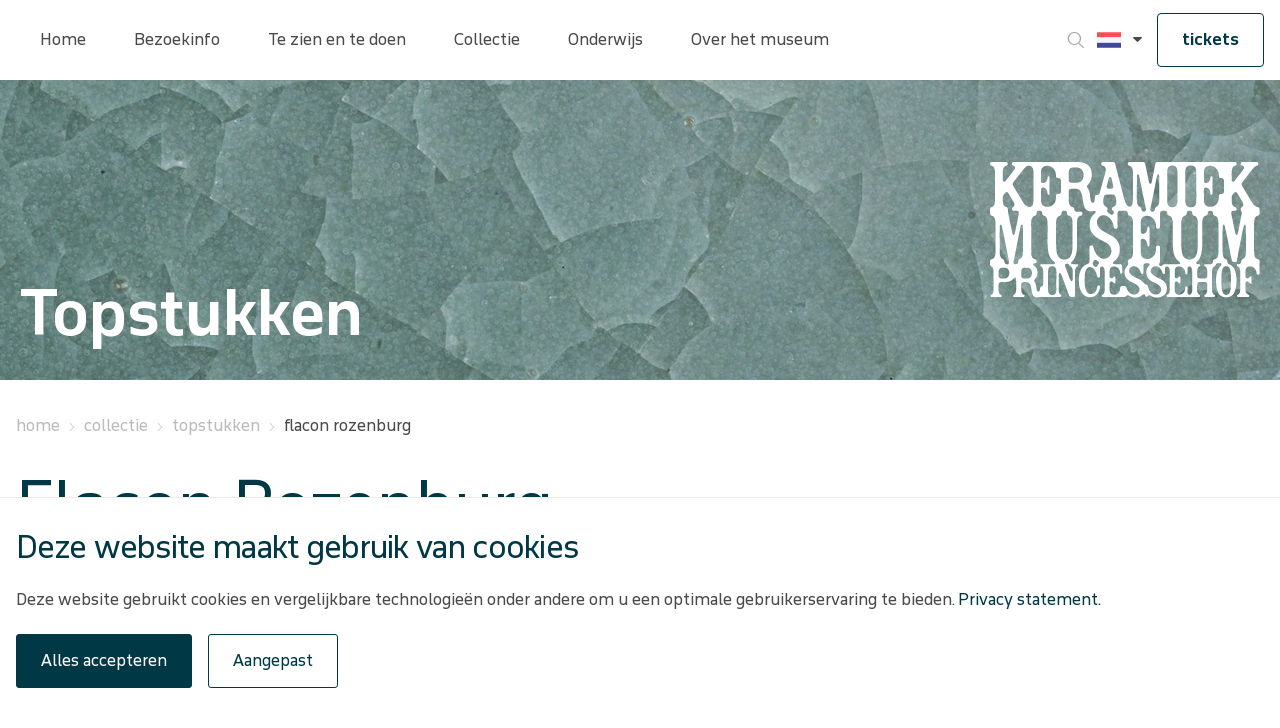

--- FILE ---
content_type: text/html; charset=utf-8
request_url: https://www.princessehof.nl/collectie/topstukken/flacon-rozenburg
body_size: 67180
content:
<!doctype html>
<html data-n-head-ssr lang="nl" data-n-head="%7B%22lang%22:%7B%22ssr%22:%22nl%22%7D%7D">
  <head >
    <meta data-n-head="ssr" charset="utf-8"><meta data-n-head="ssr" name="viewport" content="width=device-width, initial-scale=1"><meta data-n-head="ssr" charset="utf-8"><meta data-n-head="ssr" name="viewport" content="width=device-width, initial-scale=1"><meta data-n-head="ssr" data-hid="description" name="description" content="undefined"><meta data-n-head="ssr" data-hid="keywords" name="keywords" content=""><meta data-n-head="ssr" data-hid="robots" name="robots" content="index,follow"><meta data-n-head="ssr" data-hid="og:title" name="og:title" content="Keramiekmuseum Princessehof in Leeuwarden. Het nationale keramiekmuseum in een stadspaleis en het geboortehuis van M.C. Escher."><meta data-n-head="ssr" data-hid="og:description" name="og:description" content="undefined"><meta data-n-head="ssr" data-hid="og:type" name="og:type" content="website"><meta data-n-head="ssr" data-hid="og:url" name="og:url" content="undefined"><title>Keramiekmuseum Princessehof in Leeuwarden. Het nationale keramiekmuseum in een stadspaleis en het geboortehuis van M.C. Escher.</title><base href="/"><link data-n-head="ssr" rel="icon" type="image/x-icon" href="/icon/fm/favicon.ico"><link data-n-head="ssr" rel="content" href="https://www.princessehof.nl/sitemap.xml?steID=9" title="Sitemap"><link data-n-head="ssr" rel="icon" type="image/x-icon" href="/icon/km/favicon.ico"><link data-n-head="ssr" rel="apple-touch-icon" href="/icon/km/apple-touch-icon.png"><script data-n-head="ssr" src="https://b.micr.io/micrio-4.0.min.js" defer></script><script data-n-head="ssr" data-hid="gtm-script">if(!window._gtm_init){window._gtm_init=1;(function(w,n,d,m,e,p){w[d]=(w[d]==1||n[d]=='yes'||n[d]==1||n[m]==1||(w[e]&&w[e][p]&&w[e][p]()))?1:0})(window,navigator,'doNotTrack','msDoNotTrack','external','msTrackingProtectionEnabled');(function(w,d,s,l,x,y){w[x]={};w._gtm_inject=function(i){if(w.doNotTrack||w[x][i])return;w[x][i]=1;w[l]=w[l]||[];w[l].push({'gtm.start':new Date().getTime(),event:'gtm.js'});var f=d.getElementsByTagName(s)[0],j=d.createElement(s);j.async=true;j.src='https://www.googletagmanager.com/gtm.js?id='+i;f.parentNode.insertBefore(j,f);}})(window,document,'script','dataLayer','_gtm_ids','_gtm_inject')}</script><link rel="preload" href="/_nuxt/b6dea77.js" as="script"><link rel="preload" href="/_nuxt/de412fb.js" as="script"><link rel="preload" href="/_nuxt/33177ae.js" as="script"><link rel="preload" href="/_nuxt/888a41c.js" as="script"><style data-vue-ssr-id="78fe899f:0 78218e7a:0 edb1ea46:0 64591f03:0 2fd01683:0 2b9c4853:0 1f69c404:0 61ebe5b0:0 7cc1dab3:0 0265e996:0 595d46d7:0 048efa58:0 49df2676:0 5d01f178:0 dc2adc44:0 d28a2b64:0 a309aeda:0 1b71f96d:0 5bc789e6:0 2eac217d:0 2fc7d85c:0 19bd2707:0">.noscroll{overflow:hidden}[data-start-opaque]{opacity:0}
@-moz-viewport{width:device-width}@-o-viewport{width:device-width}@-webkit-viewport{width:device-width}@viewport{width:device-width}html{font-family:sans-serif;font-size:16px;-ms-text-size-adjust:100%;-webkit-text-size-adjust:100%;box-sizing:border-box;-webkit-tap-highlight-color:rgba(0,0,0,0)}*,:after,:before{box-sizing:inherit}body{margin:0}[tabindex="-1"]:focus{outline:none!important}article,aside,details,figcaption,figure,footer,header,hgroup,main,menu,nav,section,summary{display:block}audio,canvas,progress,video{display:inline-block;vertical-align:baseline}audio:not([controls]){display:none;height:0}[hidden],template{display:none}a{background-color:transparent}a:active,a:hover{outline:0}abbr[title]{border-bottom:1px dotted}b,strong{font-weight:700}dfn{font-style:italic}h1{font-size:2em;margin:.67em 0}mark{background:#ff0;color:#000}small{font-size:80%}sub,sup{font-size:75%;line-height:0;position:relative;vertical-align:baseline}sup{top:-.5em}sub{bottom:-.25em}img{border:0}svg:not(:root){overflow:hidden}figure{margin:0 0 1rem}hr{box-sizing:content-box;height:0}pre{overflow:auto}code,kbd,pre,samp{font-family:monospace,monospace;font-size:1em}button,input,optgroup,select,textarea{color:inherit;font:inherit;margin:0}button{overflow:visible}button,select{text-transform:none}button,html input[type=button],input[type=reset],input[type=submit]{-webkit-appearance:button;cursor:pointer}button[disabled],html input[disabled]{cursor:default}button::-moz-focus-inner,input::-moz-focus-inner{border:0;padding:0}input{line-height:normal}input[type=checkbox],input[type=radio]{box-sizing:border-box;padding:0}input[type=number]::-webkit-inner-spin-button,input[type=number]::-webkit-outer-spin-button{height:auto}input[type=search]{-webkit-appearance:textfield;box-sizing:content-box}input[type=search]::-webkit-search-cancel-button,input[type=search]::-webkit-search-decoration{-webkit-appearance:none}fieldset{border:1px solid silver;margin:0 2px;padding:.35em .625em .75em}legend{border:0}textarea{overflow:auto}optgroup{font-weight:700}table{border-collapse:collapse;border-spacing:0}td,th{padding:0}h1,h2,h3,h4,h5,h6,p{margin:0}address{font-style:normal;line-height:inherit;margin-bottom:1rem}dl,ol,ul{list-style-position:outside;margin:0;padding:0 0 0 10px}ol ol,ol ul,ul ol,ul ul{margin-bottom:0}li{margin:0 0 0 10px;padding:0}dd{margin-bottom:.5rem;margin-left:0}blockquote{margin:0 0 0 10px}pre{margin-bottom:1rem;margin-top:0}img{vertical-align:middle}[role=button]{cursor:pointer}[role=button],a,area,button,input,label,select,summary,textarea{touch-action:manipulation}label{display:inline-block}button:focus{outline:0}button,input,select,textarea{border-radius:0;line-height:inherit;margin:0}textarea{resize:vertical}fieldset{border:0;margin:0;min-width:0;padding:0}legend{display:block;font-size:1.5rem;line-height:inherit;margin-bottom:.5rem;padding:0;width:100%}input[type=search]{-webkit-appearance:none;box-sizing:inherit}output{display:inline-block}[hidden]{display:none!important}
.container{margin:0 auto;padding-left:16px;padding-right:16px;width:100%}.row{display:flex;flex-wrap:wrap;margin-left:-16px;margin-right:-16px}[class*=col-]{min-height:1px;position:relative;width:100%}@supports(-webkit-overflow-scrolling:touch){[class*=col-]{margin-left:-1px;margin-right:-1px}}[class*=col-]{padding-left:16px;padding-right:16px}.container{max-width:1440px}.col-xs-1{width:8.3333333333%}.col-xs-offset-1{margin-left:8.3333333333%!important}.col-xs-2{width:16.6666666667%}.col-xs-offset-2{margin-left:16.6666666667%!important}.col-xs-3{width:25%}.col-xs-offset-3{margin-left:25%!important}.col-xs-4{width:33.3333333333%}.col-xs-offset-4{margin-left:33.3333333333%!important}.col-xs-5{width:41.6666666667%}.col-xs-offset-5{margin-left:41.6666666667%!important}.col-xs-6{width:50%}.col-xs-offset-6{margin-left:50%!important}.col-xs-7{width:58.3333333333%}.col-xs-offset-7{margin-left:58.3333333333%!important}.col-xs-8{width:66.6666666667%}.col-xs-offset-8{margin-left:66.6666666667%!important}.col-xs-9{width:75%}.col-xs-offset-9{margin-left:75%!important}.col-xs-10{width:83.3333333333%}.col-xs-offset-10{margin-left:83.3333333333%!important}.col-xs-11{width:91.6666666667%}.col-xs-offset-11{margin-left:91.6666666667%!important}.col-xs-12{width:100%}.col-xs-offset-12{margin-left:100%!important}@media only screen and (min-width:720px){.container{max-width:1440px;padding-left:16px;padding-right:16px}.row{margin-left:-16px;margin-right:-16px}[class*=col-]{padding-left:16px;padding-right:16px}.col-sm-1{width:8.3333333333%}.col-sm-offset-1{margin-left:8.3333333333%!important}.col-sm-2{width:16.6666666667%}.col-sm-offset-2{margin-left:16.6666666667%!important}.col-sm-3{width:25%}.col-sm-offset-3{margin-left:25%!important}.col-sm-4{width:33.3333333333%}.col-sm-offset-4{margin-left:33.3333333333%!important}.col-sm-5{width:41.6666666667%}.col-sm-offset-5{margin-left:41.6666666667%!important}.col-sm-6{width:50%}.col-sm-offset-6{margin-left:50%!important}.col-sm-7{width:58.3333333333%}.col-sm-offset-7{margin-left:58.3333333333%!important}.col-sm-8{width:66.6666666667%}.col-sm-offset-8{margin-left:66.6666666667%!important}.col-sm-9{width:75%}.col-sm-offset-9{margin-left:75%!important}.col-sm-10{width:83.3333333333%}.col-sm-offset-10{margin-left:83.3333333333%!important}.col-sm-11{width:91.6666666667%}.col-sm-offset-11{margin-left:91.6666666667%!important}.col-sm-12{width:100%}.col-sm-offset-12{margin-left:100%!important}}@media only screen and (min-width:960px){.container{max-width:1440px;padding-left:16px;padding-right:16px}.row{margin-left:-16px;margin-right:-16px}[class*=col-]{padding-left:16px;padding-right:16px}.col-md-1{width:8.3333333333%}.col-md-offset-1{margin-left:8.3333333333%!important}.col-md-2{width:16.6666666667%}.col-md-offset-2{margin-left:16.6666666667%!important}.col-md-3{width:25%}.col-md-offset-3{margin-left:25%!important}.col-md-4{width:33.3333333333%}.col-md-offset-4{margin-left:33.3333333333%!important}.col-md-5{width:41.6666666667%}.col-md-offset-5{margin-left:41.6666666667%!important}.col-md-6{width:50%}.col-md-offset-6{margin-left:50%!important}.col-md-7{width:58.3333333333%}.col-md-offset-7{margin-left:58.3333333333%!important}.col-md-8{width:66.6666666667%}.col-md-offset-8{margin-left:66.6666666667%!important}.col-md-9{width:75%}.col-md-offset-9{margin-left:75%!important}.col-md-10{width:83.3333333333%}.col-md-offset-10{margin-left:83.3333333333%!important}.col-md-11{width:91.6666666667%}.col-md-offset-11{margin-left:91.6666666667%!important}.col-md-12{width:100%}.col-md-offset-12{margin-left:100%!important}}@media only screen and (min-width:1048px){.container{max-width:1440px;padding-left:16px;padding-right:16px}.row{margin-left:-16px;margin-right:-16px}[class*=col-]{padding-left:16px;padding-right:16px}.col-lg-1{width:8.3333333333%}.col-lg-offset-1{margin-left:8.3333333333%!important}.col-lg-2{width:16.6666666667%}.col-lg-offset-2{margin-left:16.6666666667%!important}.col-lg-3{width:25%}.col-lg-offset-3{margin-left:25%!important}.col-lg-4{width:33.3333333333%}.col-lg-offset-4{margin-left:33.3333333333%!important}.col-lg-5{width:41.6666666667%}.col-lg-offset-5{margin-left:41.6666666667%!important}.col-lg-6{width:50%}.col-lg-offset-6{margin-left:50%!important}.col-lg-7{width:58.3333333333%}.col-lg-offset-7{margin-left:58.3333333333%!important}.col-lg-8{width:66.6666666667%}.col-lg-offset-8{margin-left:66.6666666667%!important}.col-lg-9{width:75%}.col-lg-offset-9{margin-left:75%!important}.col-lg-10{width:83.3333333333%}.col-lg-offset-10{margin-left:83.3333333333%!important}.col-lg-11{width:91.6666666667%}.col-lg-offset-11{margin-left:91.6666666667%!important}.col-lg-12{width:100%}.col-lg-offset-12{margin-left:100%!important}}
:root{--pageColor:#47afe8;--header-height:72px}@media(min-width:960px){:root{--header-height:80px}}html{font-family:"Open Sans",Arial,sans-serif;font-size:62.5%;height:100%;--sw-mobilemenu-background-color:#fff;--sw-mobilemenu-background-color-level:#fff;--sw-mobilemenu-navtop-height:104px;--sw-mobilemenu-navtop-borderbottom:none;--sw-mobilemenu-navtop-buttons-color:#4a4a49;--sw-mobilemenu-navtop-buttons-fontsize:1.4rem;--sw-mobilemenu-navtop-buttons-hover:#4a4a49;--sw-mobilemenu-navtop-back-font:"fries-museum";--sw-mobilemenu-navtop-back-content:"k";--sw-mobilemenu-navtop-close-font:"fries-museum";--sw-mobilemenu-navtop-close-content:"b";--sw-mobilemenu-navitems-background:#fff;--sw-mobilemenu-navitems-font:"Open Sans",Arial,sans-serif;--sw-mobilemenu-navitems-fontsize:1.4rem;--sw-mobilemenu-navitems-color:#4a4a49;--sw-mobilemenu-navitems-borderbottom:1px solid #e3e3e3;--sw-mobilemenu-navitems-hassiblings-font:"fries-museum";--sw-mobilemenu-navitems-hassiblings-content:"r";--sw-mobilemenu-navitems-hassiblings-color:#4a4a49;--sw-mobilemenu-navitems-hassiblings-fontsize:1.4rem;--sw-calendar-bordercolor:#fff;--sw-calendar-width:100%;--sw-calendar-header-month-hover-backgroundcolor:var(--pageColor);--sw-calendar-arrows-backgroundcolor:#fff;--sw-calendar-arrows-hover-backgroundcolor:var(--pageColor);--sw-calendar-arrows-font:fries-museum;--sw-calendar-arrows-color:#4a4a49;--sw-calendar-arrow-right-content:"r";--sw-calendar-arrow-left-content:"k";--sw-calendar-table-width:100%;--sw-calendar-td-hover-backgroundcolor:var(--pageColor);--sw-calendar-td-hover-borderbottomcolor:#fff;--sw-calendar-td-hover-borderrightcolor:#fff;--sw-calendar-td-hover-color:#4a4a49;--sw-calendar-td-selected-backgroundcolor:var(--pageColor);--sw-calendar-td-selected-borderbottomcolor:var(--pageColor);--sw-calendar-td-selected-borderrightcolor:var(--pageColor);--sw-calendar-button-font-size:1.2rem;--sw-calendar-header-month-font-size:1.6rem}html body.site-group-id__3{font-family:"November";--sw-mobilemenu-navitems-font:"November",Helvetica,Arial,sans-serif}html .site-group-id__3{--sw-calendar-td-hover-color:#fff;--sw-calendar-arrows-hover-backgroundcolor:#f4f4f4;--sw-calendar-header-month-hover-backgroundcolor:#f4f4f4}body{color:#4a4a49;font-size:1.6rem;height:100%;line-height:2.8rem;overflow-x:hidden;overflow-y:scroll}body.site_10,body.site_11,body.site_9{font-family:"November",Helvetica,Arial,sans-serif}button,input,select,textarea{color:#12110c}:focus{outline:0}img{image-rendering:-webkit-optimize-contrast}button{background-color:#47afe8;background-color:var(--pageColor);border:1px solid #47afe8;border:1px solid var(--pageColor);border-radius:3px;color:#fff;padding:1rem;transition:all .2s ease-in-out}button:focus,button:hover{background-color:#4a4a49;color:#fff}a{color:#47afe8;color:var(--pageColor);-webkit-text-decoration:none;text-decoration:none;transition:all .2s ease-in-out}a:hover{-webkit-text-decoration:underline;text-decoration:underline}h1{color:#47afe8;color:var(--pageColor);font-size:4rem;font-weight:300;line-height:3.6rem}@media(min-width:960px){h1{font-size:6.4rem;font-weight:400;line-height:6rem}}h2{color:#47afe8;color:var(--pageColor);font-size:2.7rem;font-weight:300;letter-spacing:-.07rem;line-height:3rem}@media(min-width:960px){h2{font-size:3.1rem;line-height:3.6rem}}h3{color:#47afe8;color:var(--pageColor);font-size:2.4rem;font-weight:300;line-height:3.6rem}figure{margin:0;width:100%}figure img{height:100%;-o-object-fit:contain;object-fit:contain;width:100%}figure figcaption{font-size:1.4rem;margin-top:.8rem}p{margin-bottom:2.1rem}p:empty,section:empty{display:none}sw-cms-login{display:flex;margin-top:30rem}sw-cms-login .form-field{margin-bottom:1rem}sw-cms-login .form-field label{width:12rem}sw-cms-login .buttons .submit{margin-right:1rem}editor.enableHeadings{content:""}editor.TekstGroen,span.TekstGroen{display:inline-block}span.TekstGroen{color:#4f9d2d}editor.TekstRood,span.TekstRood{display:inline-block}span.TekstRood{color:#e5310e}editor.TekstBlauw,span.TekstBlauw{display:inline-block}span.TekstBlauw{color:#009fe3}p.Felblauw{color:#00b9ec}p.Rood{color:#e43110}p.Donkergroen{color:#519c2e}p.Donkerblauw{color:#0131a1}p.Lichtblauw{color:#47afe8}p.Felgroen{color:#95d501}.container.base .row{display:block;overflow:hidden}.container.base .row [class*=col-]{float:left}.section-container{display:flex;flex-direction:column;padding-top:72px;padding-top:var(--header-height)}.section{float:left}.section,.seperator{width:100%}.login{position:relative}.login .itemBody{margin-top:20rem}.login .itemBody form input{margin-bottom:2.4rem}.filter-container{display:flex;margin-bottom:24px;overflow:auto;overscroll-behavior-x:contain;scroll-snap-type:x mandatory}.filter-container::-webkit-scrollbar{display:none}@media(min-width:960px){.filter-container{margin-bottom:3.2rem}}.filter-container .filter{align-items:center;background-color:#fff;border:initial;border-bottom:2px solid #ccc;border-left:1px solid #ccc;border-radius:0;border-top:1px solid #ccc;color:#4a4a49;display:flex;flex:0 0 auto;height:6.4rem;padding:0 2.4rem;-webkit-text-decoration:none;text-decoration:none}.filter-container .filter:first-of-type{border-top-left-radius:4px}.filter-container .filter:first-of-type.active{border-left-color:#f5f5f5}.filter-container .filter:last-of-type{border-right:1px solid #ccc;border-top-right-radius:4px}.filter-container .filter:last-of-type.active{border-right-color:#f5f5f5}.filter-container .filter.active{background-color:#f5f5f5;border-bottom-color:#47afe8;border-bottom-color:var(--pageColor);border-top-color:#f5f5f5}.filter-container .filter:hover{background-color:#f5f5f5}.filter-container a.filter:hover{border-bottom-color:#47afe8;border-bottom-color:var(--pageColor)}
@font-face{font-display:swap;font-family:"Helvetica Neue";font-style:normal;font-weight:400;src:url(/fonts/HelveticaNeue.eot);src:url(/fonts/HelveticaNeue.eot?#iefix) format("embedded-opentype"),url(/fonts/HelveticaNeue.woff2) format("woff2"),url(/fonts/HelveticaNeue.woff) format("woff"),url(/fonts/HelveticaNeue.ttf) format("truetype"),url(/fonts/HelveticaNeue.svg#HelveticaNeue) format("svg")}@font-face{font-display:swap;font-family:"Helvetica Neue";font-style:normal;font-weight:600;src:url(/fonts/HelveticaNeue-Bold.eot);src:url(/fonts/HelveticaNeue-Bold.eot?#iefix) format("embedded-opentype"),url(/fonts/HelveticaNeue-Bold.woff2) format("woff2"),url(/fonts/HelveticaNeue-Bold.woff) format("woff"),url(/fonts/HelveticaNeue-Bold.ttf) format("truetype"),url(/fonts/HelveticaNeue-Bold.svg#HelveticaNeue-Bold) format("svg")}@font-face{font-display:swap;font-family:"Helvetica Neue";font-style:normal;font-weight:300;src:url(/fonts/HelveticaNeue-Light.eot);src:url(/fonts/HelveticaNeue-Light.eot?#iefix) format("embedded-opentype"),url(/fonts/HelveticaNeue-Light.woff2) format("woff2"),url(/fonts/HelveticaNeue-Light.woff) format("woff"),url(/fonts/HelveticaNeue-Light.ttf) format("truetype"),url(/fonts/HelveticaNeue-Light.svg#HelveticaNeue-Light) format("svg")}@font-face{font-display:swap;font-family:"Open Sans";font-style:normal;font-weight:400;src:url(/fonts/OpenSans-Regular.ttf)}@font-face{font-display:swap;font-family:"Open Sans";font-style:normal;font-weight:600;src:url(/fonts/OpenSans-Bold.ttf)}@font-face{font-display:swap;font-family:"Open Sans";font-style:normal;font-weight:300;src:url(/fonts/OpenSans-Light.ttf)}@font-face{font-display:swap;font-family:"November";font-style:normal;font-weight:500;src:url(/fonts/NovemberStd-Med.eot);src:url(/fonts/NovemberStd-Med.eot?#iefix) format("embedded-opentype"),url(/fonts/NovemberStd-Med.woff2) format("woff2"),url(/fonts/NovemberStd-Med.woff) format("woff"),url(/fonts/NovemberStd-Med.ttf) format("truetype"),url(/fonts/NovemberStd-Med.svg#NovemberStd-Med) format("svg")}@font-face{font-display:swap;font-family:"November";font-style:normal;font-weight:400;src:url(/fonts/NovemberStd-Reg.eot);src:url(/fonts/NovemberStd-Reg.eot?#iefix) format("embedded-opentype"),url(/fonts/NovemberStd-Reg.woff2) format("woff2"),url(/fonts/NovemberStd-Reg.woff) format("woff"),url(/fonts/NovemberStd-Reg.ttf) format("truetype"),url(/fonts/NovemberStd-Reg.svg#NovemberStd-Reg) format("svg")}@font-face{font-display:swap;font-family:"November";font-style:normal;font-weight:600;src:url(/fonts/NovemberStd-Bld.eot);src:url(/fonts/NovemberStd-Bld.eot?#iefix) format("embedded-opentype"),url(/fonts/NovemberStd-Bld.woff2) format("woff2"),url(/fonts/NovemberStd-Bld.woff) format("woff"),url(/fonts/NovemberStd-Bld.ttf) format("truetype"),url(/fonts/NovemberStd-Bld.svg#NovemberStd-Bld) format("svg")}@font-face{font-display:swap;font-family:"Icons";font-style:normal;font-weight:400;src:url(/fonts/sw-default.eot);src:url(/fonts/sw-default.eot?#iefix) format("embedded-opentype"),url(/fonts/sw-default.woff) format("woff"),url(/fonts/sw-default.ttf) format("truetype"),url(/fonts/sw-default.svg#sw-default) format("svg")}@font-face{font-display:swap;font-family:"fries-museum";font-style:normal;font-weight:400;src:url(/fonts/fries-museum.eot);src:url(/fonts/fries-museum.eot?#iefix) format("embedded-opentype"),url(/fonts/fries-museum.woff) format("woff"),url(/fonts/fries-museum.ttf) format("truetype"),url(/fonts/fries-museum.svg#fries-museum) format("svg")}[data-icon]:before{content:attr(data-icon)}[class*=" icon-"]:before,[class^=icon-]:before,[data-icon]:before{font-family:"fries-museum"!important;font-feature-settings:normal!important;font-style:normal!important;font-variant:normal!important;font-weight:400!important;text-transform:none!important;speak:none;line-height:1;-webkit-font-smoothing:antialiased;-moz-osx-font-smoothing:grayscale}.icon-carretdown:before{content:"a"}.icon-close:before{content:"b"}.icon-search:before{content:"c"}.icon-twitter:before{content:"d"}.icon-twitter-square:before{content:"e"}.icon-facebook:before{content:"f"}.icon-youtube:before{content:"g"}.icon-facebook-square:before{content:"h"}.icon-instagram:before{content:"i"}.icon-youtube-square:before{content:"j"}.icon-left:before{content:"k"}.icon-linkedin:before{content:"l"}.icon-instagram-square:before{content:"m"}.icon-linkedin-square:before{content:"n"}.icon-mail:before{content:"o"}.icon-navigation:before{content:"p"}.icon-pinterest:before{content:"q"}.icon-right:before{content:"r"}
.new-card{color:#4a4a49;position:relative}.new-card a{height:calc(100% - 3.2rem);margin-bottom:3.2rem}.new-card a,.new-card__link{display:flex;flex-direction:column}.new-card__link{border-bottom:2px solid var(--pageColor);height:calc(100% - 1.6rem);margin-bottom:1.6rem}@media(min-width:720px){.new-card__link{height:calc(100% - 3.2rem);margin-bottom:0}}.new-card:hover a{-webkit-text-decoration:none;text-decoration:none}.new-card figure{position:relative}.new-card figure body:not(.site-group-id__3){height:calc(100% - 13.8rem)}.new-card figure figcaption{background-color:#4a4a49;border-radius:2rem;bottom:2rem;color:#fff;font-size:1.2rem;line-height:1.5;padding:.4rem 1.2rem;position:absolute;right:2rem}.new-card__block{display:flex;flex-direction:column;min-height:13.8rem;padding:.8rem 0 1.2rem}@media(min-width:960px){.new-card__block{min-height:11.8rem}}@media(min-width:1048px){.new-card__block{min-height:13.8rem}}.new-card__block h2{display:-webkit-box;position:relative;-webkit-line-clamp:2;line-clamp:2;-webkit-box-orient:vertical;align-self:flex-start;font-size:2.8rem;line-height:3.6rem;overflow:hidden;word-break:break-word}@media(min-width:960px){.new-card__block h2{font-size:2rem;line-height:2.4rem}}@media(min-width:1048px){.new-card__block h2{font-size:2.8rem;line-height:3.6rem}}.new-card__block p{margin:0}.new-card__block .text{margin-top:auto;position:relative}.new-card__block .text span{font-size:1.4rem}.new-card__block .text p{display:-webkit-box;font-size:1.4rem;line-height:2.1rem;padding-right:2.4rem;width:100%;-webkit-line-clamp:2;line-clamp:2;-webkit-box-orient:vertical;overflow:hidden}.new-card__block .text:after{bottom:0;content:"r";font-family:fries-museum;font-size:1.6rem;margin-left:auto;position:absolute;right:0;transition:all .3s ease}.new-card__block .text{color:#4a4a49}.new-card__block .text:after p{overflow:hidden;padding-right:2.8rem;text-overflow:ellipsis;white-space:nowrap;width:100%}.new-card__block:hover{-webkit-text-decoration:none;text-decoration:none}.new-card__block:hover .new-card__block{border-color:var(--pageColor)}.new-card__block:hover .new-card__block:after,.new-card__block:hover h2{color:var(--pageColor)}.new-card figure img{height:100%;-o-object-fit:cover;object-fit:cover;-o-object-position:top;object-position:top;width:100%}article.item-activitycard .ph,article.item-exibitioncard .ph,article.land .ph,article.square .ph{position:relative}article.item-activitycard .ph .new-card__block,article.item-exibitioncard .ph .new-card__block,article.land .ph .new-card__block,article.square .ph .new-card__block{background:hsla(0,0%,8%,.65);background:linear-gradient(180deg,rgba(2,57,71,0) 0,#023947);bottom:0;color:#fff;left:0;min-height:14.2rem;padding:.8rem 1.6rem 1.2rem;position:absolute;right:0;transition:all .3s ease;width:100%;z-index:1}article.item-activitycard .ph .new-card__block h2,article.item-exibitioncard .ph .new-card__block h2,article.land .ph .new-card__block h2,article.square .ph .new-card__block h2{color:var(--white);text-align:right;width:100%}article.item-activitycard .ph .new-card__block .text p,article.item-exibitioncard .ph .new-card__block .text p,article.land .ph .new-card__block .text p,article.square .ph .new-card__block .text p{color:#fff}article.item-activitycard figure,article.item-exibitioncard figure,article.land figure,article.square figure{align-items:center;display:flex;overflow:hidden}article.item-activitycard figure.ph,article.item-exibitioncard figure.ph,article.land figure.ph,article.square figure.ph{max-height:40.4rem}@media(min-width:720px)and (max-width:1440px){article.item-activitycard figure.ph,article.item-exibitioncard figure.ph,article.land figure.ph,article.square figure.ph{height:30vw}}article.item-activitycard figure.ph figcaption,article.item-exibitioncard figure.ph figcaption,article.land figure.ph figcaption,article.square figure.ph figcaption{bottom:auto;margin:0;right:1.6rem;top:1.6rem}article.port figure{height:100%;overflow:hidden}article.port figure.ph{max-height:84rem}@media(min-width:720px)and (max-width:1440px){article.port figure.ph{height:calc(60vw + 3.1rem)}}.item-activitycard img,.item-card img,.item-exibitioncard img{transition:transform .3s ease}.item-activitycard a:hover figure img,.item-card a:hover figure img,.item-exibitioncard a:hover figure img{transform:scale(1.05)}@media(min-width:720px){body:not(.site-group-id__3) article.port{aspect-ratio:1/2}body:not(.site-group-id__3) article.square{aspect-ratio:1/1}body:not(.site-group-id__3) article.land{aspect-ratio:2/1}}
sw-cookiemessage .cookies{background:#fff;border-top:1px solid #eeebe6;bottom:0;left:0;padding:32px 0;position:fixed;width:100%;z-index:100}sw-cookiemessage .cookies__checkbox label{font-weight:700;margin-left:1rem;width:calc(100% - 23px)}sw-cookiemessage .cookies__buttons{display:flex}sw-cookiemessage .cookies__buttons button{padding:1.2rem 2.4rem}sw-cookiemessage .cookies__buttons .accept-button{background:var(--pageColor);border:1px solid var(--pageColor);margin-right:1.6rem}sw-cookiemessage .cookies__buttons .accept-button:hover{background:#fff;color:var(--pageColor)}sw-cookiemessage .cookies__buttons .edit-button{background:#fff;border:1px solid var(--pageColor);color:var(--pageColor)}sw-cookiemessage .cookies__buttons .edit-button:hover{background:var(--pageColor);color:#fff}sw-cookiemessage .cookies__container{margin:0 auto;max-width:1440px;padding-left:16px;padding-right:16px;position:relative}sw-cookiemessage .cookies__container .cookies__title{max-width:80%}@media(min-width:960px){sw-cookiemessage .cookies__container .cookies__title{width:100%}}sw-cookiemessage .cookies__container .cookies__description,sw-cookiemessage .cookies__container .cookies__title,sw-cookiemessage .cookies__container form{margin-bottom:2rem}sw-cookiemessage .cookies__container li,sw-cookiemessage .cookies__container ul{display:flex;list-style:none;margin:0;padding:0}sw-cookiemessage .cookies__container li:before,sw-cookiemessage .cookies__container ul:before{content:"";margin-right:0}sw-cookiemessage .cookies__popup-description{margin-bottom:1.6rem;padding-right:3rem}sw-cookiemessage .cookies__box{margin-bottom:1.6rem}sw-cookiemessage .cookies__cookiedetails{margin-bottom:.8rem}sw-cookiemessage .cookies__cookiedetails .title{display:block;font-size:1.8rem;font-weight:700;margin:0 0 .8rem;width:100%}sw-cookiemessage .cookies__cookiedetails .description ul{list-style-position:inside;margin-top:1.2rem;padding:0}sw-cookiemessage .cookies__cookiedetails .description ul li{list-style-type:disc;margin:0}sw-cookiemessage .cookies__cookiedetails .description ul li:before{content:""}sw-cookiemessage ul.checkboxes li.checkbox label{font-size:1.4rem;margin-right:.8rem}sw-cookiemessage .close{align-items:center;cursor:pointer;display:flex;height:2.4rem;justify-content:center;position:absolute;right:2.4rem;-webkit-text-decoration:none;text-decoration:none;top:2.4rem;width:2.4rem}sw-cookiemessage .close:after{content:"b";font-family:"fries-museum";font-size:1.2rem}sw-cookiemessage sw-popup .sw-popup__modal{max-height:100vh;max-width:100%;overflow-y:auto;padding:1.2rem;width:100%}@media(min-width:960px){sw-cookiemessage sw-popup .sw-popup__modal{max-height:calc(100vh - 20px);max-width:60%;width:90%}}sw-cookiemessage sw-popup .sw-popup__modal__close{border:0}sw-cookiemessage sw-popup .sw-popup__modal h1{font-size:3rem;margin-bottom:.6rem}@media(min-width:960px){sw-cookiemessage sw-popup .sw-popup__modal h1{font-size:4rem}}sw-cookiemessage sw-popup .sw-popup__modal .cookies__popup-buttons{display:flex;gap:1.6rem}sw-cookiemessage sw-popup .sw-popup__modal .cookies__popup-buttons .cookies__popup-save,sw-cookiemessage sw-popup .sw-popup__modal .cookies__popup-buttons .cookies__popup-save-selected{background-color:var(--pageColor);border-color:var(--pageColor)}
.nuxt-progress{background-color:#fff;height:2px;left:0;opacity:1;position:fixed;right:0;top:0;transition:width .1s,opacity .4s;width:0;z-index:999999}.nuxt-progress.nuxt-progress-notransition{transition:none}.nuxt-progress-failed{background-color:red}
header[data-v-b92be754]{bottom:0;pointer-events:none;position:fixed}.header[data-v-b92be754],header[data-v-b92be754]{left:0;right:0;top:0;z-index:10}.header[data-v-b92be754]{background-color:#fff;position:absolute}.header__container[data-v-b92be754]{align-items:center;display:flex;height:100%;height:var(--header-height);margin:0 auto;max-width:1440px;padding-left:16px;padding-right:16px;pointer-events:all}.header__burger[data-v-b92be754]{all:unset;cursor:pointer;padding:0;width:1.6rem}@media(min-width:960px){.header__burger[data-v-b92be754]{display:none}}.header__burger span[data-v-b92be754],.header__burger[data-v-b92be754]:after,.header__burger[data-v-b92be754]:before{background:#4a4a49;content:"";display:block;height:.2rem;margin:.3rem 0;transition:transform .3s ease}.header__burger:hover span[data-v-b92be754],.header__burger[data-v-b92be754]:hover:after,.header__burger[data-v-b92be754]:hover:before{background:var(--pageColor)}.header__burger--close[data-v-b92be754]:before{transform:translateY(.8rem) rotate(135deg)}.header__burger--close[data-v-b92be754]:after{transform:translateY(-.8rem) rotate(-135deg)}.header__burger--close span[data-v-b92be754]{transform:scale(0)}.header__options[data-v-b92be754]{align-items:center;display:flex;gap:16px;margin-left:auto}.header__options__search[data-v-b92be754]{align-items:center;color:#a6a6a6;cursor:pointer;display:flex;height:42px;justify-content:center;-webkit-text-decoration:none;text-decoration:none;width:42px}.header__options__search[data-v-b92be754]:after{content:"c";font-family:fries-museum}.header__options__search[data-v-b92be754]:hover{color:#4a4a49}.header__options__buy-tickets[data-v-b92be754]{border:1px solid var(--pageColor);border-radius:4px;font-weight:700;padding:12px 24px;-webkit-text-decoration:none;text-decoration:none}.header__options__buy-tickets[data-v-b92be754]:hover{background-color:var(--pageColor);color:#fff}.header__mobile-menu[data-v-b92be754]{opacity:0;pointer-events:none;transform:translateY(100%);transition:transform .3s ease;z-index:auto}.header__mobile-menu--visible[data-v-b92be754]{opacity:1;pointer-events:all;transform:translateY(0);z-index:11}
.menu[data-v-ae2edc7c]{display:none;height:100%}@media(min-width:960px){.menu[data-v-ae2edc7c]{display:block}}.menu>ul[data-v-ae2edc7c]{display:flex;height:100%;list-style:none;padding:0}.menu>ul>li[data-v-ae2edc7c]{margin:0}.menu>ul>li[data-v-ae2edc7c] >a{align-items:center;color:#4a4a49;display:flex;font-size:1.6rem;height:100%;padding:2.4rem 1.2rem}@media(min-width:1048px){.menu>ul>li[data-v-ae2edc7c] >a{padding:2.4rem}}.menu>ul>li>div[data-v-ae2edc7c]{background-color:#fff;border-top:1px solid #ccc;box-shadow:0 5.6px 3.7px rgba(0,0,0,.019),0 14.1px 9.3px rgba(0,0,0,.027),0 28.7px 19px rgba(0,0,0,.033),0 59.1px 39.1px rgba(0,0,0,.041),0 162px 107px rgba(0,0,0,.06);container-name:sub-menu;container-type:inline-size;display:none;left:0;padding:0 2.4rem 2.4rem;position:absolute;right:0;top:100%;z-index:1}.menu>ul>li>div .menu__submenu[data-v-ae2edc7c]{display:flex;gap:3.2rem;margin:0 auto;max-height:calc(100dvh - var(--header-height));max-width:1440px;overflow:auto;padding:0 1.6rem}.menu>ul>li>div ul[data-v-ae2edc7c]{list-style:none;margin:0;padding:0}.menu>ul>li>div ul li[data-v-ae2edc7c]{margin:0;padding:0}.menu>ul>li>div ul li[data-v-ae2edc7c] a{align-items:center;border-bottom:1px solid #ccc;color:#4a4a49;display:flex;height:7.2rem;padding:0 1.6rem;width:30rem}.menu>ul>li>div ul li ul[data-v-ae2edc7c]{display:none}.menu>ul>li>div ul li.has-submenu a svg[data-v-ae2edc7c]{background-color:#f5f5f5;border-radius:50%;flex:0 0 4rem;height:4rem;margin-left:auto;padding:.8rem}.menu>ul>li>div ul li.has-submenu a svg path[data-v-ae2edc7c]{fill:currentColor}.menu>ul>li>div ul li.has-submenu a:hover svg[data-v-ae2edc7c]{background-color:var(--pageColor);color:#fff}.menu>ul>li>div .menu__openinghours[data-v-ae2edc7c]{align-self:start;background-color:#f5f5f5;display:flex;flex-direction:column;gap:8px;justify-self:start;margin-left:auto;margin-top:40px;padding:24px;place-self:start;width:300px}.menu>ul>li>div .menu__openinghours h3[data-v-ae2edc7c]{color:#4a4a49}.menu>ul>li>div .menu__openinghours ol[data-v-ae2edc7c]{list-style:none;margin-bottom:48px;padding:0}.menu>ul>li>div .menu__openinghours ol>li[data-v-ae2edc7c]{margin:0}.menu>ul>li>div .menu__openinghours ol>li a[data-v-ae2edc7c]{display:flex;justify-content:space-between}.menu>ul>li>div .menu__openinghours ol>li a[data-v-ae2edc7c]:after{content:"r";font-family:"fries-museum";font-size:.8rem;transition:all .2s ease-in-out}.menu>ul>li>div .menu__openinghours ol>li:not(:last-of-type) a[data-v-ae2edc7c]{margin-bottom:24px}.menu>ul>li>div .menu__openinghours__tickets[data-v-ae2edc7c]{align-items:center;background-color:var(--pageColor);border-radius:4px;color:#fff;display:flex;height:48px;justify-content:center;width:100%}@container sub-menu (width <= 1000px){.menu>ul>li>div .menu__openinghours[data-v-ae2edc7c]{display:none}}.menu>ul>li:hover>div[data-v-ae2edc7c]{display:block}
#languageSwitch[data-v-8d454b34]{position:relative}#languageSwitch .languageSwitch[data-v-8d454b34]{cursor:pointer;display:flex;justify-content:flex-end;margin-right:1.2rem;position:relative}#languageSwitch .languageSwitch .name[data-v-8d454b34]{display:none}#languageSwitch .languageSwitch>.language[data-v-8d454b34]{align-items:center;display:flex;width:4.8rem}#languageSwitch .languageSwitch>.language[data-v-8d454b34]:after{content:"a";font-family:fries-museum;font-size:.9rem;margin-left:.8rem}#languageSwitch .languageSwitch .language .flag[data-v-8d454b34]{background-repeat:no-repeat;background-size:contain;height:16px;width:28px}#languageSwitch .languageSelect[data-v-8d454b34]{background:#fff;box-shadow:0 0 8px 5px rgba(0,0,0,.05);display:none;padding:.4rem 1.6rem;position:absolute;right:0;top:3.8rem}#languageSwitch .languageSelect>.language[data-v-8d454b34]{background-color:#fff;display:none;padding:.4rem 0;transition:all .3s ease-in-out}#languageSwitch .languageSelect.active[data-v-8d454b34]{display:flex;flex-direction:column}#languageSwitch .languageSelect.active>.language[data-v-8d454b34]{align-items:center;cursor:pointer;display:flex}#languageSwitch .languageSelect.active>.language .name[data-v-8d454b34]{display:block}#languageSwitch .languageSelect.active>.language .flag[data-v-8d454b34]{background-repeat:no-repeat;background-size:contain;height:11px;margin-right:1.2rem;width:16px}
.menu[data-v-e9c2d5f6]{background-color:#fff;display:block;height:100dvh;pointer-events:all;position:relative;z-index:11}@media(min-width:960px){.menu[data-v-e9c2d5f6]{display:none}}.menu__header[data-v-e9c2d5f6]{height:72px}.menu__header button[data-v-e9c2d5f6]{align-items:center;background:transparent none repeat 0 0/auto auto padding-box border-box scroll;background:initial;border:initial;color:#4a4a49;display:flex;font-size:18px;font-weight:700;gap:16px;height:100%;-webkit-text-decoration:none;text-decoration:none;width:100%}.menu__header button svg[data-v-e9c2d5f6]{background-color:#f5f5f5;border-radius:50%;flex:0 0 40px;height:40px;padding:8px;transform:rotate(180deg)}.menu__container[data-v-e9c2d5f6]{display:grid;height:calc(100% - 72px);overflow:hidden}.menu__container>div[data-v-e9c2d5f6]{grid-column:1;grid-row:1;height:100%;overflow:auto}.menu__depth2[data-v-e9c2d5f6]{background:#fff;transform:translateX(100%);transition:transform .3s ease}.menu__depth2.open[data-v-e9c2d5f6]{transform:translateX(0)}.menu__depth3[data-v-e9c2d5f6]{background:#fff;transform:translateX(100%);transition:transform .3s ease}.menu__depth3.open[data-v-e9c2d5f6]{transform:translateX(0)}.menu__items[data-v-e9c2d5f6]{list-style:none;padding:0 16px}.menu__items li[data-v-e9c2d5f6]{align-items:center;border-bottom:1px solid #ccc;display:flex;gap:24px;height:72px;justify-content:space-between;margin:0}.menu__items li a[data-v-e9c2d5f6]{align-items:center;color:#4a4a49;display:flex;flex:1 0 auto;height:100%;padding-left:16px}.menu__items li button[data-v-e9c2d5f6]{all:unset;flex:0 0 40px}.menu__items li button svg[data-v-e9c2d5f6]{background-color:#f5f5f5;border-radius:50%;box-sizing:border-box;height:40px;padding:8px;width:40px}.menu__items li button svg path[data-v-e9c2d5f6]{fill:currentColor}
.header[data-v-cefa9f42]{margin-bottom:3.2rem}.header[data-v-cefa9f42]:has(.header__slider-large){height:calc(100dvh - var(--header-height) - 3.2rem);max-height:118rem;min-height:70rem}.header:has(.header__slider-large) .header__slider-large[data-v-cefa9f42]{height:100%}.header .header__slider-small[data-v-cefa9f42]{height:calc(100vw + 3.2rem);width:100%}@media(min-width:720px){.header .header__slider-small[data-v-cefa9f42]{height:auto}}
.breadcrumbs[data-v-0955f824]{display:flex;flex-direction:row;overflow-x:auto;overscroll-behavior-x:contain;padding:3.2rem 0 0;position:relative;scroll-snap-type:x mandatory;width:100%;z-index:1}.breadcrumbs[data-v-0955f824]::-webkit-scrollbar{display:none}.breadcrumb[data-v-0955f824]{flex-shrink:0;list-style:none;margin:0 .8rem 0 0;min-height:3.2rem;scroll-snap-align:end;text-transform:lowercase}.breadcrumb__link[data-v-0955f824]{color:#bbb;font-size:1.6rem;-webkit-text-decoration:none;text-decoration:none}.breadcrumb__link[data-v-0955f824]:after{content:"r";display:inline-block;font-family:"fries-museum";font-size:.8rem;margin-left:.8rem}.breadcrumb__link.router-link-exact-active[data-v-0955f824]{color:#4a4a49}.breadcrumb:last-child .breadcrumb__link[data-v-0955f824]:after{content:""}
article.intro[data-v-63f9d455]{margin-bottom:1.1rem}article.intro h1[data-v-63f9d455]{color:var(--pageColor);margin-bottom:1.2rem}article.intro h2[data-v-63f9d455]{color:var(--pageColor);margin-bottom:2.4rem}article.intro span.date[data-v-63f9d455]{font-family:"Open Sans";font-size:1.4rem;letter-spacing:0;line-height:2.4rem;margin-top:1rem}article.intro .button_ticket[data-v-63f9d455]{background:var(--pageColor);color:#fff;display:inline-block;font-size:2rem;font-weight:600;height:4.8rem;line-height:4.8rem;margin:1.6rem 0 4rem;padding:0 2rem;-webkit-text-decoration:none;text-decoration:none}article.intro .text[data-v-63f9d455]{width:calc(100% - 20px)}article.intro .text[data-v-63f9d455] h2{font-size:1.6rem;font-weight:600;line-height:2.4rem}article.intro .text[data-v-63f9d455] a{color:var(--pageColor);-webkit-text-decoration:none;text-decoration:none}
@media(min-width:720px){.col-md-3[data-v-1ededcce] .col-sm-6{width:50%}}@media(min-width:960px){.col-md-3[data-v-1ededcce] .col-md-4{width:100%}}.activityCalendar #activityCalendar[data-v-1ededcce]{display:flex}.activityCalendar b[data-v-1ededcce]{display:flex;width:100%}.activityCalendar b.category[data-v-1ededcce]{margin:1.6rem 0}.activitydetail[data-v-1ededcce]{display:flex;flex-wrap:wrap;width:100%}.exhibitiondetail[data-v-1ededcce]{background:#fff;min-height:calc(100vw - 1.6rem)}.exhibitiondetail .exhibition[data-v-1ededcce]{background:hsla(0,0%,100%,.8);margin-bottom:7rem;overflow:hidden}@media(min-width:960px){.exhibitiondetail .exhibition[data-v-1ededcce]{padding:0 4.8rem 4.8rem}}.exhibitiondetail .exhibition[data-v-1ededcce] .titletext{margin-top:2rem}.filter-items[data-v-1ededcce]{margin-bottom:3.8rem;overflow:hidden}.filter-categories[data-v-1ededcce]{display:block;width:100%}.filter-categories .checkbox-wrapper[data-v-1ededcce]{cursor:pointer;display:block;margin-bottom:1.6rem;position:relative;-webkit-user-select:none;-moz-user-select:none;user-select:none}.filter-categories .checkbox-wrapper input[data-v-1ededcce]{cursor:pointer;height:0;opacity:0;position:absolute;width:0}.filter-categories .checkbox-wrapper input:checked~label[data-v-1ededcce]:before{background-color:var(--pageColor)}.filter-categories .checkbox-wrapper input:checked~label[data-v-1ededcce]:hover:after{border-color:#4a4a49}.filter-categories .checkbox-wrapper input:checked~label[data-v-1ededcce]:hover:before{background-color:#fff}.filter-categories .checkbox-wrapper label[data-v-1ededcce]{padding-left:3.2rem;position:relative}.filter-categories .checkbox-wrapper label[data-v-1ededcce]:before{background-color:#fff;border:1px solid #d7d7d6;content:"";height:2.4rem;left:0;position:absolute;top:0;width:2.4rem}.filter-categories .checkbox-wrapper label[data-v-1ededcce]:after{border:solid #fff;border-width:0 2px 2px 0;content:"";display:none;height:14px;left:8px;position:absolute;top:3px;transform:rotate(45deg);width:8px}.filter-categories .checkbox-wrapper:hover input~label[data-v-1ededcce]:before{background-color:#f4f4f4}.filter-categories .checkbox-wrapper input:checked~label[data-v-1ededcce]:after{display:block}
.item-image{cursor:pointer;display:flex;justify-content:center;margin-bottom:3.2rem}.item-image,.item-image.col-xs-4{align-items:flex-start}.item-image.col-xs-4 picture{aspect-ratio:1/1}.item-image.last-of-type{margin-right:0}.item-image img{-o-object-fit:contain;object-fit:contain}.item-image__wrapper{display:flex;height:100%;justify-content:center;overflow:hidden;position:absolute;top:0;width:100vw}.item-image__wrapper--hidden{display:contents}.item-image--wide{display:flex;height:0;justify-content:center;margin:4.5rem 0;max-height:35rem;padding-top:24.299%;position:relative;width:100%}.item-image figure{width:auto}.item-image figure picture{aspect-ratio:1/1}.item-image figure .image{background-position:50%;background-repeat:no-repeat;background-size:cover;height:100%;width:100%}sw-popup .sw-popup__background__close{background-color:transparent;border-radius:0;height:3rem;position:absolute;right:1.8rem;top:1.8rem;width:3rem}sw-popup .sw-popup__background__close:before{content:"b";font-family:"fries-museum";font-size:1.8rem}sw-popup .sw-popup__modal{max-width:80vw;overflow:auto;padding:0}sw-popup .sw-popup__title{background:hsla(0,0%,8%,.4);bottom:0;color:#fff;left:0;position:fixed;right:0;text-align:center}sw-popup .sw-popup img{height:100%;max-height:90vh;max-width:80vw;width:auto}
article.titletext[data-v-5c36277d]{margin-bottom:1.1rem}article.titletext .text[data-v-5c36277d]{width:calc(100% - 2rem)}article.titletext .text[data-v-5c36277d] h2{margin-bottom:1.6rem}article.titletext.last-of-type[data-v-5c36277d]{margin-right:1px}
footer[data-v-5f567196]{background-color:#4a4a49;clear:both;color:#fff;font-size:1.4rem;font-weight:300;padding:4rem .8rem}@media(min-width:960px){footer[data-v-5f567196]{padding:6.4rem 2.4rem 3.2rem}}footer.km[data-v-5f567196]{background:#0b404e}footer .container[data-v-5f567196]{display:flex;flex-direction:column;gap:4rem}@media(min-width:960px){footer .container[data-v-5f567196]{display:grid;grid-template-columns:repeat(12,1fr);grid-gap:3.2rem;gap:3.2rem}}footer .contact[data-v-5f567196]{display:flex;gap:.8rem;justify-content:space-between}@media(min-width:960px){footer .contact[data-v-5f567196]{grid-column:1/4}}footer .contact__content[data-v-5f567196] p:first-line{font-weight:700}footer .contact__content[data-v-5f567196] p a{color:#fff;-webkit-text-decoration:underline;text-decoration:underline}footer .contact__logo[data-v-5f567196]{flex:0 0 5.6rem}@media(min-width:960px){footer .contact__logo[data-v-5f567196]{width:2.7rem}footer .hours-and-socials[data-v-5f567196]{grid-column:4/7}}footer .socialmedia[data-v-5f567196]{display:flex;flex-wrap:wrap;gap:.8rem;padding-top:1rem}footer .opening-hours__title[data-v-5f567196]{font-weight:700}footer .newsletter[data-v-5f567196]{color:#ccc}@media(min-width:960px){footer .newsletter[data-v-5f567196]{grid-column:8/-1}}footer .newsletter__title[data-v-5f567196]{font-weight:700}footer .newsletter__form[data-v-5f567196]  .form-group{align-items:center;display:flex;gap:16px}footer .newsletter__form[data-v-5f567196]  input{background-color:#ccc;border:1px solid #a6a6a6;border-radius:.4rem;height:4rem;padding:0 1.2rem;transition:border-color .3s ease-out;width:100%}footer .newsletter__form[data-v-5f567196]  input:focus{border-color:#47afe8}footer .newsletter__form[data-v-5f567196]  button,footer .newsletter__form[data-v-5f567196]  input[type=submit]{background:var(--pageColor);border-color:var(--pageColor);color:#fff;font-size:1.6rem;font-weight:600;height:4rem;padding-bottom:0;padding-top:0;white-space:nowrap;width:100%}@media(min-width:960px){footer .newsletter__form[data-v-5f567196]  button,footer .newsletter__form[data-v-5f567196]  input[type=submit]{width:auto}}footer .newsletter__form[data-v-5f567196]  button:before,footer .newsletter__form[data-v-5f567196]  input[type=submit]:before{content:var(--button-text)}footer .newsletter__form[data-v-5f567196]  button img,footer .newsletter__form[data-v-5f567196]  input[type=submit] img{display:none}footer hr[data-v-5f567196]{background:#ccc;border:0;height:1px;width:100%}@media(min-width:960px){footer hr[data-v-5f567196]{grid-column:1/-1;grid-row:2}}footer .logos[data-v-5f567196]{display:flex;flex-wrap:wrap;gap:24px}@media(min-width:960px){footer .logos[data-v-5f567196]{grid-column:1/7;grid-row:3}footer .disclaimer[data-v-5f567196]{align-self:center;grid-column:7/-1;grid-row:3;justify-self:end;place-self:center end}}footer .disclaimer a[data-v-5f567196]{color:#fff}
.site-logo[data-v-94581500]{height:auto;width:100%}.site-logo path.color-change[data-v-94581500]{fill:var(--pageColor)}.site-logo--vm[data-v-94581500]{margin-top:.4rem;width:7.2rem}.site-logo--km[data-v-94581500]{margin-top:.4rem;width:13.2rem}
a.socials[data-v-681b7865]{align-items:center;border:1px solid #a6a6a6;border-radius:.4rem;color:#a6a6a6;display:flex;flex:0 0 3.2rem;height:3.2rem;justify-content:center;-webkit-text-decoration:none;text-decoration:none}a.socials__icon[data-v-681b7865]:after{font-size:1.6rem}a.socials__icon[data-v-681b7865]:not(:hover):after{color:currentColor!important}a.socials[data-v-681b7865]:after{content:"";font-family:"fries-museum"}a.socials.facebook[data-v-681b7865]:after{color:#41599a;content:"h"}a.socials.pinterest[data-v-681b7865]:after{color:#b01c1f;content:"q"}a.socials.twitter[data-v-681b7865]:after{color:#68a9df;content:"e"}a.socials.youtube[data-v-681b7865]:after{color:red;content:"g"}a.socials.linkedin[data-v-681b7865]:after{color:#2867b2;content:"n"}a.socials.instagram[data-v-681b7865]:after{color:#c13584;content:"i"}
.footerlogo[data-v-7cbfda10]{display:flex;justify-content:center;max-height:3rem;max-width:13rem}.footerlogo img[data-v-7cbfda10]{height:100%;-o-object-fit:contain;object-fit:contain;width:100%}</style>
  </head>
  <body class="site-9 site-group-id__3 category-general" data-n-head="%7B%22class%22:%7B%22ssr%22:%22site-9%20site-group-id__3%20category-general%22%7D%7D">
    <noscript data-n-head="ssr" data-hid="gtm-noscript" data-pbody="true"></noscript><div data-server-rendered="true" id="__nuxt"><!----><div id="__layout"><div class="main"><header data-v-b92be754><div class="header" data-v-b92be754><div class="header__container" data-v-b92be754><button aria-label="Open menu" type="button" class="header__burger" data-v-b92be754><span data-v-b92be754></span></button> <nav class="menu" data-v-ae2edc7c data-v-b92be754><ul data-v-ae2edc7c><li data-v-ae2edc7c><a href="/" class="router-link-active" data-v-ae2edc7c>
        Home
      </a> <!----></li><li data-v-ae2edc7c><a href="/bezoekinfo" data-v-ae2edc7c>
        Bezoekinfo
      </a> <!----></li><li data-v-ae2edc7c><a href="/te-zien-en-te-doen" data-v-ae2edc7c>
        Te zien en te doen
      </a> <!----></li><li data-v-ae2edc7c><a href="/collectie" class="router-link-active" data-v-ae2edc7c>
        Collectie
      </a> <!----></li><li data-v-ae2edc7c><a href="/onderwijs" data-v-ae2edc7c>
        Onderwijs
      </a> <!----></li><li data-v-ae2edc7c><a href="/over-het-museum" data-v-ae2edc7c>
        Over het museum
      </a> <!----></li></ul></nav> <div class="header__options" data-v-b92be754><a href="/zoeken" aria-label="Ga naar zoeken" class="header__options__search" data-v-b92be754></a> <div id="languageSwitch" position="header" data-v-8d454b34 data-v-b92be754><div class="languageSwitch" data-v-8d454b34><div class="language nl" data-v-8d454b34><div class="flag" style="background-image:url(./lang/nl.svg);" data-v-8d454b34></div> <div class="name" data-v-8d454b34>Nederlands</div></div></div> <div class="languageSelect" data-v-8d454b34><a class="language de" data-v-8d454b34><div class="flag" style="background-image:url(./lang/de.svg);" data-v-8d454b34></div> <div class="name" data-v-8d454b34>Deutsch</div></a><a class="language en" data-v-8d454b34><div class="flag" style="background-image:url(./lang/en.svg);" data-v-8d454b34></div> <div class="name" data-v-8d454b34>English</div></a></div></div> <a href="https://princessehof.ticketteam.com/new/#/tickets/tickets" title="tickets" target="_blank" class="header__options__buy-tickets" data-v-b92be754>
          tickets
        </a></div></div></div> <div class="menu header__mobile-menu" data-v-e9c2d5f6 data-v-b92be754><div class="menu__header" data-v-e9c2d5f6><button type="button" data-v-e9c2d5f6><svg width="24" height="24" viewBox="0 0 24 24" xmlns="http://www.w3.org/2000/svg" data-v-e9c2d5f6><path d="M13.6923 17.3079L12.9845 16.5886L17.073 12.5001H5V11.5001H17.073L12.9845 7.41163L13.6923 6.69238L19 12.0001L13.6923 17.3079Z" data-v-e9c2d5f6></path></svg> <!----></button></div> <div class="menu__container" data-v-e9c2d5f6><div class="menu__depth1" data-v-e9c2d5f6><ul class="menu__items" data-v-e9c2d5f6><li data-v-e9c2d5f6><a href="/" class="router-link-active" data-v-e9c2d5f6>
            Home
          </a> <button type="button" data-v-e9c2d5f6><!----></button></li><li data-v-e9c2d5f6><a href="/bezoekinfo" class="has-submenu" data-v-e9c2d5f6>
            Bezoekinfo
          </a> <button type="button" data-v-e9c2d5f6><svg width="24" height="24" viewBox="0 0 24 24" xmlns="http://www.w3.org/2000/svg" data-v-e9c2d5f6><path d="M13.6923 17.3079L12.9845 16.5886L17.073 12.5001H5V11.5001H17.073L12.9845 7.41163L13.6923 6.69238L19 12.0001L13.6923 17.3079Z" data-v-e9c2d5f6></path></svg></button></li><li data-v-e9c2d5f6><a href="/te-zien-en-te-doen" class="has-submenu" data-v-e9c2d5f6>
            Te zien en te doen
          </a> <button type="button" data-v-e9c2d5f6><svg width="24" height="24" viewBox="0 0 24 24" xmlns="http://www.w3.org/2000/svg" data-v-e9c2d5f6><path d="M13.6923 17.3079L12.9845 16.5886L17.073 12.5001H5V11.5001H17.073L12.9845 7.41163L13.6923 6.69238L19 12.0001L13.6923 17.3079Z" data-v-e9c2d5f6></path></svg></button></li><li data-v-e9c2d5f6><a href="/collectie" class="router-link-active has-submenu" data-v-e9c2d5f6>
            Collectie
          </a> <button type="button" data-v-e9c2d5f6><svg width="24" height="24" viewBox="0 0 24 24" xmlns="http://www.w3.org/2000/svg" data-v-e9c2d5f6><path d="M13.6923 17.3079L12.9845 16.5886L17.073 12.5001H5V11.5001H17.073L12.9845 7.41163L13.6923 6.69238L19 12.0001L13.6923 17.3079Z" data-v-e9c2d5f6></path></svg></button></li><li data-v-e9c2d5f6><a href="/onderwijs" class="has-submenu" data-v-e9c2d5f6>
            Onderwijs
          </a> <button type="button" data-v-e9c2d5f6><svg width="24" height="24" viewBox="0 0 24 24" xmlns="http://www.w3.org/2000/svg" data-v-e9c2d5f6><path d="M13.6923 17.3079L12.9845 16.5886L17.073 12.5001H5V11.5001H17.073L12.9845 7.41163L13.6923 6.69238L19 12.0001L13.6923 17.3079Z" data-v-e9c2d5f6></path></svg></button></li><li data-v-e9c2d5f6><a href="/over-het-museum" class="has-submenu" data-v-e9c2d5f6>
            Over het museum
          </a> <button type="button" data-v-e9c2d5f6><svg width="24" height="24" viewBox="0 0 24 24" xmlns="http://www.w3.org/2000/svg" data-v-e9c2d5f6><path d="M13.6923 17.3079L12.9845 16.5886L17.073 12.5001H5V11.5001H17.073L12.9845 7.41163L13.6923 6.69238L19 12.0001L13.6923 17.3079Z" data-v-e9c2d5f6></path></svg></button></li></ul></div> <div class="menu__depth2" data-v-e9c2d5f6><!----></div> <div class="menu__depth3" data-v-e9c2d5f6><!----></div></div></div></header> <div class="section-container"><section id="colorconfig" class="section colorconfig"><div class="container"><div class="row"><div class="last-of-type last-of-section"></div></div></div></section><!----><section class="section header Flacon Rozenburg" data-v-cefa9f42><div class="header__slider-small" data-v-cefa9f42><!----></div> <div class="container breadcrumb-container" data-v-0955f824 data-v-cefa9f42><div class="row" data-v-0955f824><div class="col-md-12" data-v-0955f824><ol class="breadcrumbs" data-v-0955f824><li class="breadcrumb" data-v-0955f824><a href="/" class="breadcrumb__link router-link-active" data-v-0955f824>Home</a></li><li class="breadcrumb" data-v-0955f824><a href="/collectie" class="breadcrumb__link router-link-active" data-v-0955f824>Collectie</a></li><li class="breadcrumb" data-v-0955f824><a href="/collectie/topstukken" class="breadcrumb__link router-link-active" data-v-0955f824>Topstukken</a></li><li class="breadcrumb" data-v-0955f824><a href="/collectie/topstukken/flacon-rozenburg" aria-current="page" class="breadcrumb__link router-link-exact-active router-link-active" data-v-0955f824>Flacon Rozenburg</a></li></ol></div></div></div></section><section id="intro" class="section intro" data-v-6cfef3d9><div class="container base" data-v-6cfef3d9><div class="row" data-v-6cfef3d9><div category="[object Object]" class="col-md-12" data-v-63f9d455 data-v-6cfef3d9><article class="intro" data-v-63f9d455><div class="row" data-v-63f9d455><div class="col-md-12" data-v-63f9d455><h1 data-v-63f9d455>Flacon Rozenburg</h1></div> <div class="col-md-12" data-v-63f9d455><h2 data-v-63f9d455>Zo dun als eierschaal</h2></div> <div class="col-md-12" data-v-63f9d455><!----></div> <div class="col-md-9" data-v-63f9d455><!----> <div class="text" data-v-63f9d455><p>Het is voorjaar 1900. In Parijs komt de enorme bezoekersstroom op gang voor de pas geopende Wereldtentoonstelling. De nieuwste producten en uitvindingen van over de hele wereld zijn er te bewonderen. In een van de Nederlandse paviljoens is het opvallend druk. Daar presenteert de Haagsche Plateelfabriek Rozenburg haar jongste creatie: een collectie vazen, pullen en serviezen in flinterdun en ragfijn beschilderd porselein. Het publiek vindt het prachtig en ook de pers is vol lof. Binnen een week is de eerste voorraad uitverkocht. Het nieuwe fabricaat, dat al snel bekendstaat onder de naam ‘eierschaalporselein’, wordt een internationaal succes.</p>
<p>Het gerenommeerde Rozenburg is op dat moment zo’n zeventien jaar in bedrijf. Al onder het directeurschap van oprichter Wilhelm Wolff Freiherr von Gudenberg – van 1883 tot 1889 – weet de fabriek de aandacht op zich te vestigen met vernieuwend aardewerk. De flamboyante modellen en kleurrijke decors naar ontwerp van Theodoor Colenbrander zorgen voor grote opwinding en betekenen tevens een keerpunt in de Nederlandse keramiekindustrie, die tot dan toe op de oude traditie van het Delfts blauw was gericht. Na 1889, wanneer zowel Von Gudenberg als Colenbrander is vertrokken, is het bedrijf een tijdlang zoekende. Totdat in 1894 architect Jurriaan Kok tot esthetisch adviseur en een jaar later tot directeur wordt benoemd. Vol geestdrift gaat hij aan de slag.</p>
<p>Het is Kok die met het idee komt om porselein te gaan maken. De experimenten nemen twee jaar in beslag. Na talloze misbaksels is het in juni 1899 eindelijk zo ver dat de fabriek voor een select gezelschap een preview kan geven van de eerste geslaagde resultaten. In het&nbsp;<em>Algemeen Handelsblad</em>&nbsp;raakt de recensent er niet over uitgepraat: ‘Wij zagen een verzameling voorwerpen (…) van het zuiverste en onberispelijkste melkwit, versierd met gestyleerde chrysanthemums, tulpen en andere bloemen. Bewonderend en vol verrukking traden we nader en overtuigden ons, dat de fijne zelfstandigheid der p&acirc;te in doorschijnendheid en lichtheid met de beroemde voorgangers in Japan, Saksen en Frankrijk mag wedijveren. Welk een rijkdom van kleur gepaard aan een smaakvolle versiering!’</p>
<p>Niet iedereen is overigens zo enthousiast. In de typisch Nederlandse ‘doe-maar-gewoon-dan-doe-je-al-gek-genoeg’- kringen worden de versieringen vergeleken met ‘het verwilderde pruikenstelsel van Toorop’, de pluimvormige deksels met ‘vlokken scheerschuim’.</p>
<p>Het immense succes van het eierschaalporselein op de Wereldtentoonstelling in Parijs blijkt ook niet van heel lange duur te zijn. Niettemin zal Rozenburg het delicate product nog tot aan de liquidatie van het bedrijf in 1914 leveren. Vanwege het hoge breukpercentage tijdens het ovenproces zijn de voorwerpen erg prijzig en alleen voor de elite bereikbaar.</p></div></div></div></article></div></div></div></section><section class="section items" data-v-1ededcce><div class="container" data-v-1ededcce><div class="row" data-v-1ededcce><div class="col-md-12" data-v-1ededcce><div class="row" data-v-1ededcce><article class="item-image col-md-12 last-of-type first-of-type first-of-section" data-v-1ededcce><div class="item-image__wrapper--hidden"><figure><picture><source media="(max-width: 650px)" srcset="https://files.friesmuseum.nl/files/0/6/6/3/15%20Flacon%20Rozenburg-%20OKS%201999-067.A-B%20%5b02%5d%20(Ruben%20van%20Vliet).jpg?width=630&amp;height=420&amp;mode=crop&amp;converttowebp=1"> <source media="(max-width: 960px)" srcset="https://files.friesmuseum.nl/files/0/6/6/3/15%20Flacon%20Rozenburg-%20OKS%201999-067.A-B%20%5b02%5d%20(Ruben%20van%20Vliet).jpg?width=940&amp;height=170&amp;mode=crop&amp;converttowebp=1"> <img src="https://files.friesmuseum.nl/files/0/6/6/3/15%20Flacon%20Rozenburg-%20OKS%201999-067.A-B%20%5b02%5d%20(Ruben%20van%20Vliet).jpg?width=1210&amp;height=505&amp;mode=crop&amp;converttowebp=1" title="Klik op de afbeelding om te vergroten" alt="Klik op de afbeelding om te vergroten" loading="lazy"></picture> <!----></figure></div> <!----></article><article class="titletext col-md-9 last-of-type last-of-section first-of-type" data-v-5c36277d data-v-1ededcce><!----> <div class="text" data-v-5c36277d><p><em>Flacon met schildpadachtig dier, 1901,&nbsp;Haagsche Plateelfabriek Rozenburg, Den Haag,&nbsp;eierschaalporselein,&nbsp;h. 20,5 cm,&nbsp;bruikleen Ottema-Kingma Stichting.<br /></em></p>
<p>Veel eierschaalporselein bevindt zich in museaal bezit. Het Princessehof heeft zo’n dertig voorbeelden in zijn collectie. Deze vierkante flacon met het kenmerkende pluimvormige deksel en een beschildering van een schildpadachtig dier behoort tot de favorieten van onze bezoekers. Op de onderkant van de flacon staat het jaarmerk van 1901, het werkordernummer 412 en de signatuur RS. Aan de hand van deze informatie kunnen we in de bewaard gebleven werkorderboeken van Rozenburg meer gegevens over dit object achterhalen. De flacon heeft het modelnummer 96 en is ontworpen in 1899, het jaar dat de eerste 108 modellen van de in totaal 315 modellen van het eierschaalporselein zijn ontstaan. Het model blijkt slechts zes jaar in productie te zijn geweest, na 1904 is het vermoedelijk vanwege te weinig bestellingen uit het assortiment gehaald. In totaal zijn er 107 stuks van deze flacon gemaakt.*</p>
<p>De signatuur RS is van schilder Roelof Sterken, die in 1894 op zeventienjarige leeftijd bij Rozenburg in dienst treedt. Hij blijkt talent te hebben, want waar andere jongens twee jaar lang leerling blijven, wordt Sterken al na &eacute;&eacute;n jaar bevorderd tot gezel. In 1898 bereikt hij de status van schilder, in 1902 wordt hij meester-schilder. Hij blijft dan nog twee jaar bij Rozenburg werkzaam, daarna verhuist hij van de ene keramiekfabriek naar de andere. Doordat hij zijn werk steeds met zijn initialen RS signeert, kunnen we zijn hele loopbaan volgen. Het uiterst verfijnde schilderwerk op het eierschaalporselein waarin hij bij Rozenburg excelleert, zou hij elders niet meer laten zien.</p>
<p><em>* Met dank aan Gerrit de Jager</em></p>
<h2>Niet echt porselein</h2>
<p>Jurriaan Kok bracht zijn nieuwe product als ‘porselein’ op de markt. Maar is eierschaalporselein echt porselein? De term ‘eierschaalporselein’ raakte snel in gebruik nadat in kranten de vergelijking werd gemaakt met het aloude Chinese eierschaalporselein. In feite is het fabricaat van Rozenburg noch porselein noch eierschaalporselein. Het Chinese eierschaalporselein is op de schijf gedraaid en daarna tot de gewenste dunheid geschaafd. Het Rozenburg-product is gegoten in een mal. Porselein bestaat uit kaoline, kwarts en veldspaat, terwijl het eierschaalporselein van Rozenburg naast kaoline en veldspaat voor bijna de helft uit beenderas bestaat. Daarmee is het eigenlijk&nbsp;<em>Bone China</em>. Maar hoe het ook zij, het porselein van Rozenburg is wel zo dun, doorschijnend en ook zo breekbaar als een eierschaal!</p>
<p>Karin Gaillard, conservator Europese keramiek bij Keramiekmuseum Princessehof.</p></div></article></div></div></div></div></section><!----><!----><!----><!----><!----><!----> <!----></div> <footer class="footer km" data-v-5f567196><div class="container" data-v-5f567196><div class="contact" data-v-5f567196><div class="contact__logo" data-v-94581500 data-v-5f567196><svg width="577" height="289" viewBox="0 0 577 289" class="site-logo site-logo--km" data-v-94581500><g fill="none" fill-rule="evenodd" data-v-94581500><path fill="#FFF" d="M576.175 217.196c.005-2.141.174-4.286-.012-6.421a7.091 7.091 0 00-.59-2.216c-.385-.863-1.197-1.231-2.039-1.546-1.7-.636-3.473-.941-4.897-2.148-1.439-1.215-2.433-2.867-3.028-4.637-1.34-3.989-1.097-8.395-1.137-12.54-.174-18.052-.129-36.113-.012-54.165.043-6.39-.547-16.483 6.955-19.157 1.383-.493 3.1-.772 4.04-2.009.904-1.192.82-3.245.82-4.657 0-1.751-.065-3.506-.1-5.257-.024-1.187.04-2.451-.157-3.625-.498-2.982-4.14-2.908-6.35-3.731-.743-.276-1.415-.743-2.072-1.179-.88-.582-1.709-1.142-2.464-1.883-.727-.712-1.54-1.416-2.143-2.24-2.668-3.652-5.197-7.374-7.465-11.29-1.959-3.382-4.1-6.672-6.117-10.033-2.336-3.889-4.629-7.804-6.957-11.697-1.219-2.038-2.449-4.073-3.625-6.137-.516-.906-.96-1.851-1.078-2.905-.176-1.592.512-3.072 1.373-4.36 1.201-1.8 2.602-3.484 3.93-5.188 1.81-2.322 3.597-4.661 5.402-6.984 4.55-5.85 9.063-11.721 13.805-17.415.97-1.168 1.896-2.326 3.09-3.285.96-.771 2.054-1.749 3.244-2.159 1.158-.397 2.306-.788 3.435-1.263.977-.411 1.414-1.767 1.522-2.721.16-1.419-.158-3.052-1.535-3.756-1.32-.678-2.938-.54-4.375-.539-4.529.005-9.06-.002-13.59-.009-4.45-.006-8.903-.035-13.352-.002-1.318.011-3.01.045-3.967 1.101-1.214 1.339-1.056 3.78-.043 5.152 1.16 1.567 3.403 1.417 4.791 2.698 1.323 1.222 1.91 2.809 1.231 4.564-.955 2.47-2.986 4.464-4.488 6.608-1.192 1.701-2.536 3.372-3.879 4.954-1.14 1.342-2.184 2.769-3.258 4.162-2.402 3.116-4.774 6.256-7.197 9.357-.73.934-1.456 1.918-2.393 2.66-1.342 1.065-3.288 1.175-4.31-.337-.499-.737-.649-1.609-.69-2.484a89.744 89.744 0 01-.074-3.402c-.014-2.233-.016-4.466-.029-6.7-.026-4.224-.174-8.557.835-12.693.415-1.692 1.034-3.32 2.034-4.754.933-1.344 2.185-2.175 3.697-2.761 1.533-.594 3.385-1.057 3.904-2.825.358-1.219.403-2.994-.43-4.058-.97-1.239-3.048-1.178-4.468-1.181-2.217-.005-4.434-.002-6.65-.002h-135.9c-4.489 0-8.979.007-13.468 0-2.158-.004-4.317.017-6.472.002-1.467-.011-3.164-.114-4.424.776-1.376.974-1.725 2.869-2.023 4.411-.38 1.969-.692 3.959-1.12 5.917-.917 4.187-1.63 8.413-2.516 12.608-.926 4.384-1.763 8.788-2.652 13.179-.429 2.12-.797 4.266-1.404 6.342-.4 1.367-.916 3.171-2.59 3.276-1.53.095-2.084-1.723-2.5-2.869-.6-1.643-1.043-3.337-1.379-5.054-.846-4.335-1.785-8.645-2.692-12.967-.91-4.345-1.742-8.698-2.702-13.033-.47-2.123-.846-4.265-1.306-6.39-.36-1.674-.51-3.756-1.814-5.009C329.142.126 327.325.017 325.738 0c-2.17-.015-4.346.101-6.52.101-4.52 0-9.037.007-13.555.006-2.234 0-4.47-.028-6.707.036-1.53.043-3.473.114-4.225 1.721-.622 1.333-.58 3.269.407 4.427.95 1.112 2.167 1.368 3.492 1.84 2.846 1.009 4.87 3.473 5.687 6.328.44 1.532.651 3.132.844 4.709.09.738.198 1.485.198 2.228v25.98c0 6.584.02 13.168.046 19.752a893.15 893.15 0 01-.023 13.597c-.044 3.998-.28 8.116-2.436 11.6-.687 1.111-1.89 2.259-3.212 2.519-1.864.363-3.584-.203-5.135-1.238-2.582-1.721-4.152-4.962-5.298-7.749-2.28-5.539-3.463-11.483-5.059-17.237-1.164-4.197-2.179-8.45-3.257-12.672-1.083-4.242-2.127-8.519-3.379-12.712-.613-2.057-1.063-4.174-1.607-6.252-.554-2.116-1.07-4.24-1.639-6.35a825.157 825.157 0 01-3.334-12.743c-1.07-4.243-2.142-8.486-3.328-12.699-.412-1.465-.784-3.154-2.05-4.138C264.188-.08 262.077 0 260.333.052c-4.388.135-8.778.02-13.166.053-1.068.008-2.136.028-3.204.046-1.103.018-2.25-.067-3.347.055-.708.078-1.582.305-2.113.814-.478.457-.674 1.186-.775 1.82-.207 1.286-.007 2.702.878 3.697 1.09 1.229 2.686 1.298 4.133 1.837 3.453 1.289 4.922 4.739 4.753 8.243-.169 3.494-1.347 6.829-2.27 10.167-.85 3.076-1.677 6.159-2.506 9.241-2.327 8.648-4.749 17.273-7.106 25.914-.779 2.852-1.446 6.501-4.52 7.742-1.58.638-3.353.33-4.964.86-1.615.533-1.897 2.034-1.987 3.534-.1 1.667-.047 3.332-.182 4.998-.155 1.909-.364 4.101-1.425 5.752-.446.695-1.115 1.44-1.927 1.697-.71.223-1.935.241-2.599-.143-1.055-.606-1.76-1.748-2.247-2.828-.429-.951-.528-2.142-.706-3.162-.249-1.435-.493-2.872-.644-4.321-.33-3.169-.536-6.307-1.132-9.449-.724-3.819-1.983-7.298-4.267-10.463-1.119-1.552-2.42-3.202-1.847-5.229.457-1.62 1.851-2.653 2.97-3.813a31.551 31.551 0 002.542-3.018c.856-1.146 1.445-2.378 2.107-3.645 1.307-2.502 2.008-5.461 2.357-8.26.798-6.403.382-13.642-2.775-19.429-2.502-4.586-6.686-8.158-11.548-10.043-2.865-1.111-5.756-1.709-8.784-2.178-4.154-.641-8.407-.44-12.596-.44H59.485c-2.182 0-4.36-.042-6.543-.064-1.64-.015-3.7-.175-5.085.888-1.38 1.061-1.497 3.183-.815 4.682.546 1.198 1.666 1.703 2.83 2.165 1.018.403 2.048.788 2.802 1.611.554.603 1.112 1.326 1.09 2.181-.026.961-.143 1.847-.599 2.708-.9 1.7-2.207 3.231-3.389 4.74a345.587 345.587 0 00-2.793 3.596c-2.519 3.301-5.055 6.59-7.578 9.888-.793 1.037-1.575 2.08-2.376 3.111-.742.955-1.489 1.906-2.237 2.854-.392.497-.758 1.07-1.206 1.518-1.163 1.164-2.303 2.473-4.14 2.142-1.834-.33-2.099-2.855-2.176-4.331-.116-2.221-.028-4.464-.062-6.688-.034-2.263-.073-4.527-.03-6.79.076-3.957.131-8.472 1.968-12.084 1.008-1.984 2.804-3.38 4.85-4.155 1.51-.574 3.062-1.123 3.678-2.736.525-1.373.272-3.41-.88-4.385-.775-.653-1.65-.742-2.626-.794C33.023.095 31.876.1 30.73.101c-2.263.002-4.526.009-6.789.017-4.493.019-8.99.091-13.482.001C8.39.078 6.323-.003 4.253.073 2.477.136.984.562.378 2.402c-.447 1.357-.204 3.372.972 4.315.27.533 1.137.78 1.645 1.016.712.329 1.486.501 2.195.832 2.687 1.256 4.09 3.907 4.794 6.661 1.03 4.028.895 8.346.86 12.473-.04 4.519-.019 9.039-.019 13.558 0 9.041.011 18.082.022 27.121.005 4.507-.01 9.012-.105 13.517-.067 3.152-.233 6.329-1.567 9.241-.647 1.411-1.838 2.825-3.23 3.547-1.179.61-2.413 1.071-3.623 1.606-1.725.762-2.137 2.423-2.247 4.181-.129 2.042-.05 4.12-.062 6.166-.013 1.441-.053 2.989.294 4.405.357 1.453 1.235 2.181 2.54 2.731 1.361.573 2.791.839 4.051 1.664.858.561 1.493 1.419 2.09 2.241.942 1.298 1.532 3.099 1.89 4.643.674 2.925.83 5.843.791 8.837-.11 8.249-.027 16.502-.027 24.752v26.956c0 4.243.28 8.585-.214 12.808-.217 1.856-.565 3.584-1.227 5.323-.358.942-.813 1.951-1.484 2.714a9.21 9.21 0 01-2.484 2c-.816.445-1.65.684-2.518.976-1.502.505-2.84 1.096-3.329 2.721-.378 1.252-.366 2.654-.367 3.951 0 1.949-.127 3.979.397 5.87.416 1.497 1.621 2.339 2.92 3.11.853.507 1.723 1.065 2.275 1.925 2.018 3.152 2.014 6.849 2.054 10.464.05 4.45-.025 8.905-.025 13.357 0 4.488-.016 8.975.027 13.461.04 4.102.11 8.228-.154 12.323-.187 2.909-.965 6.167-3.725 7.704-1.127.628-2.299 1.133-2.707 2.465-.463 1.509.703 2.433 2.048 2.71 1.931.398 4.025.173 5.982.138 2.2-.04 4.404-.011 6.605-.011 2.073 0 4.178.216 6.245.024.796-.074 1.88-.159 2.506-.72.661-.592.87-1.474.598-2.314-.35-1.085-1.572-1.601-2.473-2.151-1.044-.637-1.937-1.33-2.618-2.373-1.098-1.682-1.413-4.016-1.552-5.977-.154-2.163-.047-4.34-.032-6.505.015-2.187-.118-4.388.076-6.568.161-1.806.752-3.352 2.45-4.223 1.64-.843 3.685-.864 5.486-.867 2.15-.003 4.297.175 6.445.062 1.67-.089 3.363-.36 5.007-.672 1.808-.341 3.61-.786 5.29-1.561 2.308-1.067 4.351-2.454 6.093-4.297.414-.439.832-.873 1.242-1.317.628-.676 1.248-1.478 2.16-1.778.883-.288 1.711.013 2.303.708.566.658.627 1.842.694 2.667.357 4.386.236 8.812.206 13.207-.028 4.167.422 8.458-.183 12.595-.257 1.763-.71 3.751-1.888 5.147-.469.559-1.007 1.074-1.625 1.463-.674.423-1.46.752-2.053 1.295-1.01.929-1.485 2.501-.215 3.484 1.413 1.093 3.577.736 5.225.677 4.4-.151 8.822-.01 13.224-.006 1.305.001 2.693.181 3.97-.168 1.38-.377 2.14-1.815 1.436-3.154-.333-.633-1.084-1.089-1.705-1.405-.752-.387-1.449-.768-2.12-1.294-1.408-1.109-2.249-2.9-2.692-4.601-.535-2.05-.598-4.22-.62-6.328-.022-2.213-.002-4.427-.01-6.64-.01-1.866-.104-4.079.845-5.766.817-1.454 2.526-2.064 4.116-2.232 1.813-.19 3.721-.179 5.54-.089 1.987.098 4.024.393 5.682 1.565 3.083 2.182 4.246 5.698 5.014 9.247.46 2.125.747 4.277 1.004 6.434.255 2.135.78 4.21 1.301 6.292.222.884.661 1.649.923 2.506.256.832.754 1.747 1.256 2.455.958 1.349 2.196 2.472 3.68 3.213 2.307 1.15 4.877.918 7.342.602 2.498-.319 6.358-1.041 7.592-1.041.896 0 1.64.371 2.58.371 2.076 0 2.738.026 3.41.026 1.983.003 1.817.007 3.8.007h21.563c2.622 0 5.295.233 7.907-.057 1.047-.117 1.784-.408 2.261-1.398.408-.843.177-1.839-.384-2.554-.44-.565-.996-.921-1.52-1.396-.303-.273-1.006-.716-1.164-1.102.022.054-.433-.443-.699-.76-.523-.627-.757-1.515-1.028-2.27-.423-1.176-.588-2.446-.677-3.687-.247-3.444-.113-6.924-.132-10.372-.024-4.499-.058-8.999-.039-13.498.01-2.249.032-4.498.076-6.747.038-1.947-.092-4.033.66-5.876.563-1.387 2.192-1.743 3.214-.625 1.21 1.321 1.785 3.155 2.482 4.772 1.187 2.756 2.08 5.663 3.145 8.472.675 1.776 1.328 3.562 1.986 5.346.35.95.696 1.899 1.053 2.844.356.943.833 1.871 1.12 2.835.323 1.096.746 2.178 1.202 3.225.487 1.119.79 2.315 1.24 3.453 1.536 3.893 2.934 7.843 4.386 11.769.677 1.833 1.256 3.879 2.334 5.522.807 1.23 1.988 1.977 3.454 2.112 1.55.144 3.206.059 4.761.021 1.693-.04 3.176-.689 3.656-2.426.46-1.664.26-3.577.27-5.281.027-4.498.02-8.996.006-13.494-.026-9.026-.024-18.051-.024-27.078 0-3.805-.37-7.907.712-11.613.457-1.566 1.25-2.76 2.432-3.895.826-.794 1.994-1.172 2.844-1.957.546-.505.82-1.062.742-1.81-.09-.891-.534-1.647-1.424-1.892-1.688-.465-3.565-.249-5.292-.262-2.092-.018-4.227.046-6.29-.355-1.54-.298-2.787-1.331-2.238-3.024.258-.794.9-1.345 1.451-1.94.695-.748 1.442-1.438 2.138-2.184.86-.922 1.672-1.777 2.325-2.849 1.441-2.368 2.706-4.7 3.612-7.339 2.184-6.358 2.855-13.147 3.077-19.833.165-4.978.157-9.983.157-14.966 0-9.036.053-18.074-.003-27.11-.028-4.451-.17-8.911.347-13.345.422-3.609 1.725-7.51 5.162-9.299 1.531-.796 3.37-.859 4.767-1.936 1.213-.936 1.395-2.607 1.307-4.043-.094-1.543-1.155-2.677-2.619-3.05-.954-.244-2-.226-2.98-.249-1.169-.026-2.337.015-3.505.036a39.39 39.39 0 01-3.13-.041c-.852-.05-1.812-.115-2.587-.508-1.267-.64-2.19-1.859-2.52-3.253-.23-.972-.183-1.973-.403-2.943-.313-1.38-1.138-2.114-2.377-2.711-1.602-.77-3.327-1.108-4.756-2.221-.98-.763-1.654-1.759-2.3-2.809-1.9-3.096-2.162-6.766-2.244-10.317-.104-4.507.026-9.018.03-13.527.002-2.526-.457-5.435.677-7.796 1.612-3.357 6.214-2.574 9.254-2.677 2.154-.074 4.3.006 6.45.122 1.757.093 3.768.438 5.253 1.446 4.693 3.184 6.336 9.159 7.388 14.395 1.035 5.148 1.224 10.442 2.423 15.569 1.292 5.527 3.067 11.842 8.417 14.781 2.568 1.409 5.798 1.832 8.68 1.639 1.744-.116 3.43-.488 5.164-.681 1.026-.116 2.452-.267 3.293.48.933.829.601 2.474-.19 3.227-.794.752-3.024 2.856-3.519 3.362-.496.507-.837.831-1.209 1.238-.37.406-.784.864-1.24 1.497-.457.632-.874 1.28-1.096 1.61-.223.331-.565.793-.689.995a29.876 29.876 0 00-.935 1.631c-.747 1.417-1.34 2.987-1.829 4.511-1.108 3.456-1.482 7.203-1.532 10.814-.08 5.698 1.26 11.822 4.558 16.566 2.577 3.707 5.73 7.122 9.45 9.701 4.005 2.777 8.256 4.943 12.591 7.145 4.022 2.042 8.006 3.974 11.686 6.622 3.978 2.863 7 7.035 7.78 11.937.175 1.098.353 2.199.457 3.305.15 1.586-.276 3.268-.664 4.795-.855 3.357-2.622 6.23-5.26 8.476-1.302 1.108-2.587 1.992-4.2 2.598-1.2.447-2.385.757-3.664.921-3.459.443-7.13-.303-10.149-2.044-5.454-3.148-9.354-8.453-11.809-14.166-.632-1.472-1.288-2.928-1.72-4.473-.373-1.33-.65-2.683-1.007-4.016-.174-.647-.366-1.291-.692-1.879-.385-.696-.958-1.003-1.677-1.268-1.275-.465-3.015-.306-4.248.217-1.409.596-1.742 2.023-1.756 3.441-.01 1.188-.08 2.373-.079 3.561.002.991.008 1.983.012 2.975.017 4.333.031 8.667.03 13-.003 3.454.07 6.928-.092 10.379-.04.854-.193 1.742-.515 2.533-.537 1.323-1.82 2.309-3.136 2.774-1.577.557-3.27 1.029-4.742 1.825a19.597 19.597 0 00-3.376 2.313c-.926.781-1.714 1.522-2.517 2.432a26.624 26.624 0 00-1.704 2.145c-.882 1.233-1.572 2.579-2.302 3.904-.844 1.53-1.612 3.332-2.043 5.023-.26 1.017-.654 1.978-.878 3.008-.293 1.356-.59 2.721-.767 4.097-.397 3.113-.729 6.179-.734 9.32a79.766 79.766 0 00.434 8.352c.24 2.332.553 4.734 1.157 7.001.48 1.801.988 3.639 1.697 5.365.92 2.237 1.84 4.54 3.241 6.529 1.351 1.916 2.886 3.738 4.706 5.227 2.72 2.224 5.927 3.559 9.386 4.051 2.346.333 4.888.362 7.206-.154 1.25-.279 2.53-.564 3.733-1.005 1.026-.376 1.998-.992 2.94-1.535 3.921-2.259 7.128-6.152 8.66-10.421.963-2.69 2.091-5.668 2.03-8.555-.036-1.719-.715-3.381-2.657-3.451-.82-.03-1.728.163-2.178.624-.45.46-.978 1.576-1.045 2.036-.068.46-.245 1.87-.465 2.79a33.305 33.305 0 01-.622 2.277c-.38 1.205-.757 2.489-1.359 3.607-1.348 2.499-3.318 4.817-5.873 6.119-1.577.804-3.852 1.176-5.114 1.184-1.262.009-3.066-.177-5.359-1.363-2.293-1.185-4.524-4.582-5.54-7.498-1.855-5.325-2.43-11.096-2.563-16.712-.143-6.123-.207-12.297.88-18.346 1.028-5.724 3.195-13.835 10.481-13.673 6.785.152 11.03 6.575 13.24 12.31.52 1.35 1.012 2.724 1.338 4.134.213.918.385 1.846.61 2.762.195.801.371 1.766.888 2.433.736.949 2.103 1.305 3.246 1.054 1.502-.33 2.074-1.683 2.23-3.092.2-1.807-.02-3.687-.02-5.504.002-2.181.034-4.366 0-6.548-.019-1.207-.095-2.416-.05-3.622.04-1.084.056-2.611.811-3.481 1.015-1.209 2.244-1.808 3.857-1.552 1.572.25 2.68 1.406 3.63 2.594.753.94 1.1 2.328 1.301 3.493.27 1.552.406 3.101.433 4.674.134 7.694-.017 15.404-.017 23.1 0 4.489 0 8.976.003 13.464.002 3.597.244 8.164-2.354 11.015-.573.629-1.197 1.145-1.966 1.517-.577.278-1.398.682-1.74 1.251-.873 1.454-.328 3.086 1.306 3.515 1.51.397 3.128.271 4.673.234 2.02-.047 4.041-.035 6.062-.035h27.02c2.211 0 4.433.065 6.643-.013 1.618-.059 3.39.088 4.83-.774.77-.462 1.347-.967 1.977-1.623.916-.955 1.938-1.44 3.28-1.318 1.744.158 2.852 1.15 4.29 2.01a21.973 21.973 0 004.243 1.974c3.186 1.078 6.592 1.191 9.915.837 1.673-.177 3.354-.61 4.96-1.107 1.315-.409 2.812-.928 3.957-1.726.973-.678 2.033-1.217 2.946-1.982 1.188-.995 2.3-2.157 3.906-2.269.615-.042 1.431-.126 1.805.463.381.599.698 1.161.885 1.848.402 1.494.88 2.761 2.56 3.022 1.877.292 2.79-1.159 4.09-2.222 1.117-.912 2.825-1.09 4.166-.569.421.165.784.448 1.18.665.611.337 1.23.666 1.812 1.051 1.201.793 2.5 1.379 3.842 1.896 3.434 1.323 7.141 1.176 10.742.848 3.594-.326 6.791-1.785 9.845-3.615 2.954-1.771 5.592-4.369 6.738-7.685 1.052-3.039 1.662-6.3 1.343-9.512-.28-2.838-.806-5.81-2.265-8.309-.61-1.044-1.308-2.043-2.022-3.018-.567-.775-1.136-1.54-1.883-2.149-1.557-1.27-3.092-2.402-4.812-3.436-2.375-1.424-4.96-2.494-7.45-3.702-2.34-1.134-4.753-2.187-6.986-3.523-2.726-1.632-5.215-3.436-7.123-6.003-.753-1.014-1.5-2.05-1.756-3.309-.31-1.531-.369-3.245.083-4.75.792-2.634 2.855-5.246 5.4-6.397 1.544-.699 3.154-1.196 4.867-1.08 1.55.105 3.034.532 4.5 1.037 2.374.815 4.42 2.6 5.9 4.596 1.045 1.41 2 2.9 2.713 4.508.547 1.232.961 2.525 1.458 3.778.578 1.457 1.54 2.91 3.33 2.704 1.501-.175 1.944-1.504 2.087-2.82.21-1.904.153-3.789.1-5.699-.055-1.804-.196-4.02.697-5.661.868-1.591 2.617-2.169 4.331-1.701 1.747.478 2.862 1.731 3.613 3.33 1.712 3.646 1.475 8.063 1.398 11.981-.088 4.474-.047 8.95-.04 13.425.003 4.457.125 8.924-.059 13.376-.093 2.245-.005 4.5-.016 6.746-.005 1.054-.137 2.095-.167 3.147-.025.901-.105 1.846-.318 2.723-.402 1.664-1.34 3.187-2.728 4.187-1.102.796-2.804.997-3.442 2.311-.762 1.563.358 2.923 1.901 3.321 2.037.522 4.25.202 6.322.188 4.495-.032 8.991 0 13.486 0h27.061c4.498 0 8.992.027 13.488.056 2.195.015 4.405.049 6.598-.076 1.138-.067 2.73-.427 3.012-1.736.31-1.436-.932-2.555-2.04-3.218-.375-.226-.795-.367-1.166-.592-.633-.386-1.087-1.021-1.557-1.575-1.21-1.426-1.483-3.539-1.693-5.326-.258-2.179-.17-4.416-.195-6.609-.03-2.931-.057-5.843.22-8.764.368-3.954 4.722-4.34 7.862-4.207 2.172.092 4.351.009 6.523.05 1.875.034 3.92-.051 5.433 1.252 2.2 1.898 1.82 5.372 1.714 7.965-.154 3.872.222 7.766-.398 11.618-.3 1.876-1.029 3.624-2.43 4.944a10.155 10.155 0 01-2.203 1.557c-.746.394-1.432.926-1.643 1.787-.79 3.202 3.55 2.874 5.375 2.874 4.432 0 8.865-.064 13.297.024 1.467.028 3.611.278 4.543-1.156.947-1.458-.317-2.988-1.568-3.667-1.982-1.075-3.315-2.656-4.038-4.801-.458-1.361-.48-2.931-.54-4.35-.094-2.165-.113-4.315-.126-6.481-.025-4.487-.008-8.974-.008-13.46 0-4.488.004-8.973-.059-13.459-.033-2.246-.05-4.494.056-6.74.097-2.093.23-4.202.944-6.188.44-1.217.948-2.277 1.888-3.18.43-.414.905-.747 1.398-1.083.408-.279.84-.656 1.293-.859.336-.274.688-.522.986-.846.543-.59.802-1.402 1.128-2.122.642-1.412 1.307-2.429 2.775-3.014 1.341-.533 2.945-.579 4.374-.532 1.15.037 2.343.108 3.455.409.581.16 1.028.466 1.441.909.508.546.392 1.315.288 1.999-.189 1.236-1.464 2.267-2.267 3.158-.85.944-1.666 1.815-2.41 2.865-.803 1.133-1.569 2.322-2.213 3.553-1.498 2.859-2.489 6.034-3.169 9.182-.632 2.922-1.12 5.913-1.317 8.897-.104 1.56-.134 3.131-.182 4.693-.054 1.898.054 3.769.107 5.663.106 3.821.524 7.535 1.163 11.293.374 2.188.85 4.45 1.672 6.515.775 1.942 1.57 4.004 2.796 5.717.803 1.122 1.627 2.297 2.67 3.208 1.216 1.062 2.64 1.893 4.098 2.571 1.654.768 3.412 1.347 5.214 1.636 1.787.286 3.647.252 5.452.209 1.345-.032 2.683-.157 3.988-.496a17.951 17.951 0 001.861-.604c.78-.294 1.643-.513 2.356-.952 1.287-.793 2.56-1.695 3.695-2.695 1.127-.994 2.031-2.203 2.875-3.44 1.481-2.169 2.346-4.559 3.113-7.048.9-2.904 1.586-5.845 1.901-8.876.88-8.439 1.122-17.116-.473-25.493-1.225-6.445-3.736-12.941-8.695-17.439-2.299-2.084-5.533-2.505-7.89-4.486-1.286-1.083-1.74-2.568-1.882-4.214-.154-1.799-.21-3.394-1.804-4.551-1.237-.899-2.768-1.296-3.969-2.263a8.657 8.657 0 01-2.265-2.807c-1.77-3.481-1.913-7.665-1.977-11.489-.078-4.482.047-8.972.047-13.457 0-4.525.004-9.052-.008-13.579-.01-4.51-.03-9.02-.017-13.53.007-2.256.023-4.511.052-6.766.027-2.106.012-4.23.264-6.325.152-1.259.188-4.126 2.068-3.876.866.114 1.185.631 1.53 1.331.466.946.755 1.934 1.01 2.953.517 2.073.983 4.15 1.436 6.237.82 3.778 1.594 7.562 2.366 11.349 1.141 5.609 2.287 11.214 3.392 16.829 1.533 7.786 3.168 15.557 4.653 23.351.708 3.714 1.564 7.405 2.363 11.101.318 1.475.554 2.955 1.166 4.339.726 1.633 2.127 1.978 3.752 2.087 1.33.089 2.697.174 4.023.003.772-.099 1.31-.351 1.707-1.028.473-.805.656-1.794.868-2.69.61-2.582 1.031-5.182 1.441-7.803 1.174-7.46 2.66-14.895 4.24-22.28.916-4.286 1.613-8.621 2.586-12.893.475-2.084.66-4.253 1.271-6.302.592-1.997.805-4.103 1.212-6.143.86-4.317 1.763-8.623 2.642-12.933.4-1.959.904-3.997 1.68-5.845.295-.701.695-1.374 1.472-1.532 1.041-.213 1.571.434 1.81 1.389.495 1.993.52 4.042.563 6.084.051 2.26.094 4.52.131 6.783.073 4.523.108 9.048.11 13.572.002 8.85-.079 17.697-.016 26.545.022 2.792-.06 5.665-.365 8.442-.305 2.77-.988 5.819-2.953 7.916-1.157 1.234-2.514 1.887-3.975 2.679-1.439.782-2.357 1.672-2.62 3.356-.267 1.712-.062 3.639-1.069 5.151-.975 1.46-2.83 1.995-4.504 1.989-1.166-.004-3.033-.685-3.879.454-.994 1.344.056 3.099 1.213 3.886 1.01.689 2.092 1.049 3 1.889a7.078 7.078 0 011.798 2.586c.731 1.825.897 3.935 1.014 5.883.127 2.154.063 4.323.063 6.478 0 3.862.002 7.725 0 11.588-.006 5.881-.014 11.761-.033 17.641-.014 3.433.421 7.374-.954 10.625-.588 1.388-1.556 2.468-2.759 3.354-.604.445-1.369.655-1.993 1.103-.75.54-1.244 1.306-1.187 2.26.124 2.117 2.98 2.005 4.521 2.048 2.21.064 4.43-.036 6.641-.042 4.043-.011 8.106.154 12.145.062 1.388-.033 2.773-.385 3.177-1.881.422-1.559-1.177-2.592-2.35-3.144-2.335-1.098-4.456-2.733-5.238-5.302-.449-1.474-.525-3.05-.607-4.581a77.425 77.425 0 01-.119-5.64c.043-2.203-.033-4.406.021-6.609.05-1.881.102-3.943 1.516-5.355.941-.94 2.767-1.047 3.943-.511 1.407.64 2.551 1.811 3.45 3.04.464.637.841 1.513 1.611 1.83.676.28 1.627.163 2.133-.405.476-.537.482-1.419.513-2.098.05-1.085-.008-2.172-.008-3.258 0-2.16-.03-4.317-.062-6.475-.016-1.045.15-2.255-.363-3.214-.493-.924-1.819-.955-2.588-.354-.639.498-1.016 1.236-1.526 1.847-.539.647-1.173 1.27-1.902 1.699-1.232.725-3.057 1.159-4.39.496-1.454-.721-2.073-2.227-2.233-3.755-.226-2.181-.096-4.399-.094-6.585.002-1.693.03-3.381.121-5.072.14-2.53.397-5.088 2.23-7.033 2.243-2.379 5.811-3.019 8.936-2.634 3.075.381 5.74 1.806 8.02 3.859 1.471 1.318 2.797 3.068 3.486 4.93.448 1.206.635 2.48.823 3.747.15 1.012.197 2.118.611 3.065.816 1.859 3.47 2.453 5.017 1.114.901-.778 1.041-2.163 1.096-3.275.078-1.53-.03-3.058-.03-4.588 0-4.521-.046-9.044-.032-13.565M127.316 64.391c-.027-2.227.004-4.454.002-6.681-.003-4.52-.015-9.042-.018-13.562v-6.706c0-1.826.308-3.972-.316-5.724-.268-.751-.662-1.184-1.458-1.341-.714-.14-1.479.081-1.95.655-.902 1.097-.72 2.887-.939 4.231a15.702 15.702 0 01-1.467 4.558c-.539 1.084-1.244 1.898-2.135 2.707a8.654 8.654 0 01-3.94 2.054c-1.484.327-3.343.427-4.54-.686-1.54-1.431-1.58-3.718-1.59-5.678-.01-2.183.047-4.365.041-6.548-.007-2.195-.03-4.391-.03-6.587 0-2.151-.033-4.346.267-6.482.403-2.876 1.445-6.004 3.852-7.794 1.278-.951 2.632-1.702 4.167-2.164 1.51-.455 3.071-.574 4.635-.637 1.027-.041 1.962.077 2.97.248 1.007.17 2.044.279 3.01.631 1.094.399 2.152.958 3.18 1.501 1.004.529 1.854 1.186 2.75 1.879 1.167.901 2.04 1.912 2.934 3.083 1.197 1.565 2.245 3.383 2.885 5.251.584 1.703 1.09 3.468 1.236 5.266.085 1.04.115 2.074.14 3.117.021.927-.003 2.066.341 2.943.612 1.558 2.008 2.057 3.553 2.217 1.902.198 3.774.003 5.31 1.372 1.302 1.162 1.596 2.776 1.637 4.45.047 1.925-.028 3.859-.034 5.784-.012 4.489.023 8.978.011 13.467-.003 1.052-.045 2.1-.082 3.151-.036.996-.002 1.994-.453 2.912-.848 1.723-2.295 2.566-4.17 2.773-1.392.153-3.323-.2-4.515.696-.549.413-1.044.933-1.214 1.613-.246.987-.288 2.037-.308 3.049-.066 3.484-.413 6.948-1.555 10.259-.422 1.225-1.21 2.347-1.869 3.455-.625 1.053-1.288 1.958-2.132 2.838a15.764 15.764 0 01-3.526 2.778c-.935.542-1.93 1.163-2.963 1.509-5.57 1.874-13.244 1.639-17.184-3.3-2.085-2.613-2.666-5.656-2.856-8.915-.1-1.722-.029-3.446-.009-5.168.026-2.207.02-4.415.014-6.621-.005-2.319-.013-4.638-.016-6.958-.003-1.938-.194-4.023.27-5.925.423-1.739 1.612-2.961 3.412-3.212 1.714-.24 3.353.549 4.777 1.42 2.471 1.51 4.097 4.47 4.78 7.19.246.98.44 1.998.542 3.002.092.902.104 1.875.453 2.726.575 1.4 2.644 1.933 3.544.545.868-1.34.574-3.136.556-4.641M49.42 44.023c1.057-1.804 2.501-3.426 3.765-5.088 1.053-1.384 2.16-2.727 3.232-4.096 1.168-1.494 2.31-3.01 3.482-4.499.744-.944 1.492-1.887 2.235-2.83.491-.623.944-1.368 1.497-1.937.827-.853 1.397-1.91 2.16-2.823a101.04 101.04 0 002.566-3.196c1.123-1.463 2.297-2.886 3.457-4.317 1.31-1.617 2.601-3.115 4.11-4.537 2.317-2.185 5.46-3.493 8.695-2.912 1.628.292 3.143.839 4.414 1.928 1.171 1.004 1.975 2.513 2.481 3.943 1.442 4.07 1.516 8.53 1.466 12.798-.105 9-.09 17.996-.072 26.997.01 4.502.004 9.005-.02 13.508-.025 4.488.09 8.98.03 13.468-.053 3.976-.147 8.527-2.357 11.988-1.714 2.686-4.827 3.504-7.85 3.214-3.1-.298-5.762-2.51-7.839-4.658-1.589-1.646-2.95-3.536-4.19-5.454-1.222-1.889-2.464-3.778-3.616-5.71-.913-1.532-1.769-3.103-2.738-4.6-2.04-3.151-3.875-6.44-5.796-9.666-1.753-2.943-3.579-5.844-5.337-8.783-1.022-1.709-1.993-3.448-2.986-5.174-.69-1.198-1.438-2.438-1.687-3.817-.219-1.21.284-2.701.898-3.747M20.58 147.412c.071-4.053-.126-8.165.501-12.186.086-.549.165-1.449.62-1.819.437-.355 1.15-.404 1.676-.258 1.313.363 1.561 2.546 1.964 3.602.35.92.48 1.936.707 2.892.263 1.104.518 2.212.763 3.321.476 2.157.922 4.319 1.354 6.486 1.748 8.776 3.527 17.545 5.295 26.317 1.556 7.719 3.031 15.452 4.673 23.151.893 4.19 1.695 8.402 2.458 12.615.311 1.722.324 3.547-.906 4.903-.459.505-1.147.887-1.81 1.059-.809.211-1.698-.068-2.496-.203-1.617-.272-3.039-.866-3.936-2.297-1-1.596-.758-3.475-1.087-5.248-.585-3.162-4.144-3.335-6.046-5.37-1.39-1.489-2.397-3.008-2.832-5.045-.329-1.539-.657-3.069-.749-4.644-.126-2.158-.184-4.32-.184-6.481v-27.198c0-4.531-.047-9.064.034-13.597m20.06 92.58c-.316.802-.647 1.632-1.067 2.359a10.674 10.674 0 01-1.677 2.167c-1.289 1.291-2.864 2.244-4.646 2.656-1.749.405-3.562.391-5.346.362-1.882-.028-3.747.047-5.607-.297-1.819-.338-3.147-1.439-3.626-3.243-.548-2.063-.23-4.251-.26-6.354-.033-2.171-.186-4.358.23-6.504.352-1.823.863-3.513 2.348-4.721 2.183-1.774 4.777-1.836 7.48-1.921 2.627-.082 5.572.044 7.89 1.418 4.644 2.754 6.186 9.222 4.28 14.078m7.225-88.213c-1.124-3.706-1.69-7.621-2.474-11.407-.798-3.855-1.605-7.709-2.4-11.564-1.023-4.951-2.004-9.909-3.025-14.86-.416-2.019-.843-4.038-1.218-6.064-.32-1.736-.476-3.498-.534-5.263-.04-1.269.012-2.565-.204-3.823-.255-1.486-1.45-2.165-2.657-2.83-.518-.286-1.192-.343-1.749-.535-.787-.273-1.54-.761-2.213-1.248-1.617-1.174-2.619-2.885-3.139-4.787-.567-2.073-.926-4.254-.926-6.406 0-3.939-.74-8.36 1.083-12.023.9-1.805 2.252-3.334 3.506-4.895.741-.922 1.832-2.039 3.087-2.108a6.76 6.76 0 011.756.113c.703.15 1.327.815 1.758 1.354 1.164 1.454 2.087 3.106 3.047 4.699 2.266 3.761 4.562 7.505 6.84 11.258.872 1.435 1.657 2.923 2.41 4.423 1.32 2.629 2.338 6.263-.07 8.602-1.146 1.115-2.61 1.824-3.503 3.186-.83 1.268-.848 3.857.306 4.956 1.303 1.24 3.635.981 5.277 1.034 1.745.055 3.536-.155 5.266.145 1.454.253 2.466.967 3.196 2.282.461.829.312 1.798.252 2.702-.066 1.001-.275 1.992-.42 2.983-.199 1.362-.492 2.716-.758 4.068-1.513 7.689-3.106 15.364-4.586 23.059-.766 3.986-1.41 8.036-2.45 11.961-.326 1.234-.776 3.613-2.18 4.089-2.025.687-2.848-1.681-3.278-3.101m12.961 56.875c-.545 1.128-.47 2.592-.623 3.81-.167 1.327-.464 2.349-1.4 3.348-.918.978-2.32 1.026-3.56 1.201-1.433.2-3.039.318-4.167-.782-1.3-1.271-.999-3.464-.68-5.065.84-4.241 1.766-8.465 2.603-12.707.864-4.381 1.766-8.754 2.646-13.132.438-2.184.822-4.377 1.22-6.568.39-2.141.945-4.247 1.345-6.385 1.377-7.378 2.814-14.759 4.371-22.101.611-2.881 1.061-5.81 1.808-8.659.416-1.587.717-3.202 1.154-4.785.288-1.046.624-3.264 1.835-3.63 1.21-.366 2.394.448 2.605 1.642.244 1.381.217 2.826.242 4.223.074 4.08.086 8.163.078 12.242-.017 8.565-.013 17.131-.013 25.694 0 4.457.072 8.92-.02 13.376-.075 3.546-.047 7.382-1.506 10.698-.806 1.833-1.928 3.551-3.727 4.543-1.535.846-3.38 1.322-4.21 3.037m28.06 31.95c-.61 1.346-1.129 2.691-2.157 3.796-1.097 1.177-2.6 2.186-4.133 2.707-1.907.646-4.157.666-6.15.71-2.037.044-4.163.05-6.165-.371-4.5-.947-3.706-6.688-3.717-10.134-.007-2.09-.11-4.222.222-6.291.258-1.61.82-3.49 1.998-4.682 1.868-1.889 4.691-1.795 7.15-1.795 3.414 0 7.588-.179 10.194 2.46.63.64 1.196 1.21 1.7 1.944.626.914 1.072 2.002 1.33 3.077.67 2.814.962 5.849-.273 8.579m23.305-23.401c-1.515 0-4.363-.291-4.939 1.58-.52 1.691.942 2.554 2.092 3.359 1.01.705 1.911 1.463 2.59 2.488.914 1.383 1.32 3.014 1.534 4.647.263 1.997.214 4.015.238 6.024.028 2.263.037 4.524.04 6.784.003 4.479-.075 8.961.01 13.44.038 2.044.154 4.178-.454 6.161-.5 1.634-1.76 2.549-3.332 3.064-.539.176-1.079.357-1.578.63-.694.382-.96.806-1.114 1.569-.285 1.418-.385 2.837-.614 4.26-.188 1.175-.5 2.47-1.315 3.381-.785.875-2.628 1.318-3.624.551-2.168-1.671-2.18-4.958-2.514-7.44-.4-2.974-.597-5.933-1.708-8.758-.324-.826-.742-1.544-1.134-2.33-.434-.869-1.014-1.66-1.396-2.553-.835-1.957-.297-3.611 1.043-5.154a52.272 52.272 0 002.055-2.521c.328-.429.658-.859.954-1.311.352-.539.54-1.154.817-1.729.88-1.827 1.268-3.977 1.443-5.982.161-1.828.255-3.697-.028-5.514-.605-3.881-2.185-7.375-5.199-9.98-.74-.639-1.5-1.251-2.207-1.93-.65-.626-1.538-1.199-1.688-2.153-.098-.627.007-1.424.578-1.798.556-.365 1.304-.594 1.947-.711 1.594-.293 3.621-.335 4.448-1.974.596-1.183.624-2.936.15-4.166-.51-1.322-1.834-2.005-3.1-2.437-1.32-.452-2.623-.737-3.758-1.593-.41-.311-.783-.659-1.179-.986-.512-.421-.822-1.137-1.149-1.703-.847-1.468-1.376-2.975-1.676-4.64-.385-2.139-.407-4.291-.428-6.456-.022-2.264-.039-4.528-.052-6.791-.053-9.059-.046-18.116-.033-27.172.007-4.529.016-9.058.02-13.585.003-4.433-.13-8.868-.066-13.298.057-3.851.248-7.958 1.982-11.478.847-1.718 2.125-3.151 3.827-4.061.648-.347 1.33-.62 2.021-.866.596-.211 1.286-.36 1.84-.671 1.664-.942 1.805-2.661 1.96-4.365.084-.938.232-1.879.591-2.756.29-.706.968-1.532 1.63-1.931 1.504-.91 3.684-.866 5.35-.633 1.782.249 3.22.985 3.956 2.717.388.911.435 1.915.53 2.888.076.79.105 1.904.514 2.605.728 1.248 1.953 1.885 3.32 2.232 3.413.866 5.531 3.535 6.575 6.793 1.092 3.414.998 6.918 1.103 10.461.135 4.491.14 8.984.12 13.474-.04 8.971-.21 17.947-.096 26.916.058 4.443.253 8.885.698 13.307.423 4.203 1.1 8.429 2.49 12.433.965 2.785 2.207 5.468 3.962 7.839.955 1.289 1.897 2.601 3.148 3.618.85.692 1.664 1.42 2.53 2.098.71.557 1.418 1.112 2.1 1.703.748.651.995 1.161.913 2.187-.212 2.653-5.01 2.147-6.748 2.175-6.66.11-13.328.042-19.99.042m29.65 54.012c-.069.766-.025 1.561-.15 2.318-.272 1.617-.197 3.265-.907 4.794-.756 1.627-2.049 2.956-3.73 3.628-3.188 1.278-7.429 1.129-10.053-1.236-2.91-2.623-2.872-7.015-2.86-10.643.013-4.438.057-8.874.057-13.313v-13.521c0-2.25.005-4.499 0-6.748-.006-2.123-.076-4.252.117-6.371.185-2.045.584-3.895 1.718-5.624.973-1.483 2.471-2.353 4.137-2.862 1.384-.422 3.093-.385 4.527-.165 1.7.262 3.404.87 4.586 2.179 2.65 2.929 2.596 7.389 2.574 11.094-.027 4.511-.017 9.024-.017 13.536 0 4.501-.004 9-.055 13.501-.025 2.238-.033 4.475.055 6.711.036.911.083 1.812.001 2.722m31.776-48.143c.095.081.186.166.273.255.316.329.755.638 1.002 1.022a9.51 9.51 0 01.958 1.985c.688 1.968.832 4.07.915 6.136.088 2.201.04 4.405.034 6.608-.006 2.231.091 4.46 0 6.691-.044 1.023-.068 2.05-.136 3.072-.067 1.027-.092 2.097-.496 3.06-.282.673-.848 1.107-1.566 1.226-.924.154-1.548-.518-2.069-1.181-.613-.781-1.013-1.637-1.397-2.543-.425-1.002-.892-1.985-1.293-2.996-.807-2.035-1.475-4.118-2.284-6.15-.804-2.016-1.619-3.998-2.299-6.059-.65-1.973-1.572-3.853-2.24-5.824-.416-1.218-1.02-2.363-1.436-3.586-.64-1.881-1.664-3.939-1.215-5.988.367-1.676 2.307-2.649 3.871-2.779 1.653-.138 3.225.307 4.166 1.754.68 1.044 1.121 2.309 2.07 3.142.954.837 2.172 1.328 3.142 2.155m-3.169-108.364c.98.415 1.546.915 1.82 1.139 1.001.814 2.017 2.082 2.44 3.308.305.889.995 1.991.977 2.966-.006.364.142.784.225 1.138.225.962.25 1.929.33 2.911.363 4.411.232 8.849.232 13.27v13.458c0 8.949.163 17.913-.079 26.858-.119 4.399-.429 8.691-1.388 12.993a29.366 29.366 0 01-.716 2.675 56.445 56.445 0 01-1.142 2.929c-.177.394-.419.771-.64 1.143-.156.262-.366.792-1.07 1.743-.706.951-2.552 3.002-3.643 3.602a74.758 74.758 0 01-1.898 1.022c-1.73.897-3.828 1.223-5.752 1.336-.962.054-1.93.056-2.892-.001-1.043-.064-1.7-.217-2.999-.53-1.298-.31-3.623-1.086-4.86-2.089-1.239-1.004-1.615-1.447-1.982-1.784-.594-.544-.629-.627-1.396-1.745-.766-1.118-1.747-3.197-2.279-4.682-.53-1.483-1.127-4.214-1.476-6.364-.69-4.253-.63-8.533-.942-12.814-.318-4.365-.14-8.791-.16-13.165-.042-8.992.03-17.984.03-26.975 0-2.203.024-4.405.063-6.609.033-1.963.012-3.915.281-5.866.488-3.544 1.738-7.406 4.93-9.398 1.392-.871 3.1-.988 4.45-1.895 1.6-1.076 1.746-2.851 1.875-4.619.118-1.603.615-3.41 2.147-4.23.294-.158.611-.411.908-.508.668-.219 1.448-.27 2.141-.277 1.622-.017 3.605-.052 4.91 1.059a5.143 5.143 0 011.818 3.944c0 1.368.023 2.909 1.021 3.962 1.153 1.214 3.102 1.412 4.716 2.095M199.9 29.159c-.086 1.523-.359 3.212-.794 4.676-.556 1.874-1.517 3.505-2.582 5.123-.765 1.161-1.989 1.957-3.042 2.84-1.033.864-2.399 1.379-3.689 1.703-2.364.596-4.778.567-7.203.537a279.347 279.347 0 00-6.408.012c-1.387.016-2.8.053-4.162-.252-1.368-.306-2.559-1.02-3.15-2.334-.799-1.77-.686-3.785-.658-5.68.064-4.26-.135-8.528-.024-12.788.026-.985.084-1.972.208-2.952.061-.477.137-.953.233-1.426.108-.527.335-.998.468-1.512.297-1.153 1.015-2.67 2.022-3.341.616-.411 1.136-.866 1.814-1.207.865-.436 2.03-.61 2.984-.719 2.131-.244 4.343-.037 6.483-.023 2.584.017 5.335-.217 7.823.612 1.903.633 3.527 1.468 4.975 2.885 1.831 1.792 2.995 3.853 3.83 6.266.378 1.092.556 2.33.694 3.479.164 1.355.255 2.735.178 4.101m32.346 187.553c-1.4 1.055-1.646 1.677-1.998 2.837-.365 1.205-1.464 2.59-2.636 3.178-2.982 1.494-5.529-1.756-7.085-3.871-1.139-1.549-1.027-3.441-.395-5.176.621-1.704 1.314-3.545 2.727-4.761 1.458-1.256 3.178-1.047 4.801-.233.785.393 1.465 1.135 2.152 1.681.79.625 1.468 1.358 2.176 2.072 1.092 1.1 1.663 3.215.258 4.273M417.173 24.82c.023-3.854-.014-8.036 1.48-11.669.585-1.422 1.59-2.969 2.877-3.86 1.344-.926 2.815-1.458 4.413-1.722 2.101-.348 4.262-.313 6.358.052 1.654.289 3.316.821 4.626 1.923 2.386 2.012 3.127 4.868 3.711 7.806.392 1.976.28 4.134.321 6.138.042 2.049.066 4.099.07 6.149.005 3.888 0 7.775 0 11.663 0 5.82-.012 11.641.001 17.461.021 7.422.133 14.854-.062 22.273-.063 2.3-.12 4.645-.57 6.91-.386 1.957-1.068 4.088-2.539 5.488-2.084 1.979-4.594 2.611-7.379 2.892-2.963.298-6.363-.396-8.9-1.948-2.079-1.27-3.184-3.774-3.684-6.051-.672-3.066-.717-6.198-.717-9.323 0-18.06-.107-36.121-.006-54.182m-38.5-.092c.011-2.274 0-4.562.245-6.824.096-.865.3-1.714.57-2.539.152-.464.408-.935.503-1.415.205-1.038.908-2.31 1.57-3.125 1.956-2.402 5.313-3.428 8.327-3.333 1.634.053 3.458.203 4.947.94 1.7.84 3.016 1.983 3.908 3.67 1.492 2.821 1.837 6.013 1.95 9.15.262 7.39.066 14.816.07 22.208 0 9.324 0 18.649.021 27.973.006 3.402.094 6.817-.013 10.219-.166 5.307-.808 12.178-6.848 13.953-3.022.887-6.727.665-9.639-.572-1.263-.537-2.52-1.764-3.289-2.892-.994-1.459-1.424-3.225-1.819-4.919-.625-2.665-.517-5.561-.493-8.278.013-1.782.023-3.561.023-5.342-.006-9.214-.018-18.428-.026-27.643-.008-7.076-.046-14.154-.008-21.231m-36.1 76.304c.274-2.889 1-5.793 1.601-8.629 2.644-12.463 4.961-24.994 7.57-37.464 1.318-6.293 2.516-12.61 3.865-18.897.545-2.54 1.115-5.13 1.944-7.593.314-.933.888-2.201 2.023-2.25 1.717-.078 1.775 2.349 1.913 3.536.335 2.878.358 5.806.337 8.701-.027 4.07-.024 8.139-.024 12.209 0 8.284 0 16.569-.003 24.852 0 2.306-.002 4.607-.076 6.911-.085 2.544-.263 5.267-1.192 7.659-.679 1.746-1.803 3.309-3.367 4.363-1.393.937-3.236 1.467-4.219 2.923-.889 1.321-.717 3.302-1.039 4.815-.326 1.532-1.474 2.796-3 3.216-3.06.842-6.663-.84-6.333-4.352m-28.68-52.999c.034-4.464.004-8.929.044-13.392.016-1.821.19-3.631.294-5.447.062-1.059.358-2.964 1.713-3.103 1.574-.161 2.062 1.885 2.47 3.015.623 1.715.926 3.521 1.377 5.286.734 2.866 1.18 5.808 1.846 8.689.981 4.248 1.786 8.552 2.646 12.826.836 4.156 1.618 8.323 2.445 12.48 1.57 7.878 3.22 15.742 4.878 23.602.488 2.315 1.023 4.63 1.416 6.962.236 1.4.486 3.114-.167 4.445-.853 1.737-2.748 2.233-4.553 2.152-1.563-.071-3.038-.606-3.993-1.893-.937-1.258-.637-3.048-.91-4.516-.31-1.68-1.322-2.734-2.789-3.492-1.534-.791-2.86-1.679-3.967-3.027-1.436-1.747-2.108-4.113-2.405-6.318-.502-3.715-.387-7.483-.383-11.221.01-9.015-.028-18.032.038-27.048m-64.646 3.934c1.396-4.876 2.592-9.823 3.937-14.711.298-1.081.618-2.192 1.07-3.221.596-1.36 1.366-2.581 3.06-2.328 1.592.24 2.098 2.275 2.472 3.578.423 1.472.724 2.982 1.085 4.469.54 2.225.97 4.49 1.468 6.729.23 1.035.461 2.07.664 3.111.232 1.185.497 2.407.353 3.618-.176 1.475-1.036 2.776-2.509 3.192-1.489.421-2.969.43-4.508.451-1.636.021-3.687.183-5.174-.644-1.36-.756-2.363-2.691-1.918-4.244m-7.24 29.389c.155-1.695.322-3.442.692-5.104.37-1.656.922-3.375 1.77-4.848.745-1.299 2.545-1.859 3.917-2.086 2.12-.353 4.328-.114 6.465-.118 2.171-.004 4.345-.093 6.515-.065 1.775.022 3.793.261 5.124 1.549 1.355 1.31 1.845 3.167 2.222 4.955.81 3.838 1.536 7.992.94 11.919-.24 1.569-.69 3.248-1.649 4.544-.96 1.299-2.345 2.342-3.79 3.031-1.526.729-2.923 1.442-3.415 3.178-.333 1.176-.283 3.33.596 4.286.76.826 1.875 1.509 2.47 2.463.77 1.232.703 2.627.22 3.955-.543 1.492-1.638 2.835-3.26 3.116-1.602.278-2.768-.516-4.029-1.38-1.64-1.124-3.29-2.321-4.752-3.675-1.05-.971-2.073-2.286-2.028-3.798.026-.863.507-1.392.884-2.111.311-.591.456-1.383.465-2.047.022-1.715-1.543-2.589-2.82-3.393-1.065-.669-2.09-1.335-3.05-2.155-.9-.769-1.43-1.661-2.02-2.677-.689-1.19-.879-2.643-1.186-3.954-.422-1.801-.452-3.752-.282-5.585m77.32 192.124c-.514 1.962-1.475 3.607-2.976 4.97-1.17 1.061-2.403 1.938-3.897 2.472a13.093 13.093 0 01-5.105.723c-3.748-.199-7.046-1.811-9.792-4.323-1.174-1.075-2.067-2.459-2.916-3.791-.926-1.453-1.788-2.948-2.468-4.531-.522-1.208-.874-2.489-1.613-3.591-1.066-1.583-2.733-1.869-4.546-1.881-.982-.007-1.962.068-2.943.067-.897-.001-1.83.02-2.679.34-1.814.683-1.959 2.318-2.135 3.991-.136 1.293-.295 2.592-.55 3.866-.204 1.025-.672 1.989-1.085 2.94-1.144 2.638-3.308 4.754-5.879 5.99-1.54.742-3.125 1.213-4.84 1.268-1.306.042-2.63-.157-3.913-.386-2.857-.514-5.122-3.085-5.816-5.81-.727-2.857-.64-5.748-.636-8.667.003-2.226-.075-4.456-.04-6.682.027-1.637.02-3.489.752-4.999.733-1.513 2.326-1.938 3.9-1.613 1.96.405 2.978 1.886 4.22 3.295.832.946 2.47 1.422 3.272.123.435-.703.33-1.698.316-2.487-.02-1.133-.005-2.267-.005-3.399 0-1.037-.017-2.073.01-3.108.027-1.051.145-2.114-.05-3.156-.123-.658-.386-1.374-1.04-1.669-.834-.378-1.718-.017-2.349.564-.58.536-.998 1.221-1.569 1.767-.659.632-1.568 1.064-2.444 1.292-1.657.433-3.319-.037-4.178-1.58-.91-1.64-.863-3.723-.834-5.539.036-2.187.071-4.373.102-6.561.027-1.865-.025-3.675.54-5.476.473-1.516 1.27-3.01 2.497-4.046 2.207-1.865 5.18-2.235 7.938-1.9 1.641.2 3.031.708 4.47 1.527.694.394 1.405.799 2.043 1.28.753.571 1.345 1.336 1.936 2.065a13.114 13.114 0 012.4 4.628c.501 1.766.438 3.81 1.34 5.441.544.985 2.43 1.071 3.12.164 1.014-1.334.824-3.207.715-4.774-.148-2.13-.154-4.267-.158-6.402 0-1.062 0-2.127-.014-3.19-.01-.827.063-1.721-.07-2.54-.24-1.476-1.163-2.491-2.618-2.792-1.996-.415-4.194-.148-6.227-.152a130.783 130.783 0 01-6.448-.149c-1.409-.073-4.136-.123-4.37-2.007-.192-1.54.707-2.458 1.867-3.31.971-.714 1.858-1.534 2.777-2.312 2.191-1.854 3.936-4.001 5.464-6.438 3.468-5.532 4.716-12.097 4.607-18.553-.04-2.401-.386-4.727-.878-7.078-.687-3.28-2.209-6.372-4.013-9.175-1.368-2.129-3.055-4.172-4.846-5.962-2.007-2.008-4.31-3.495-6.769-4.898-4.792-2.733-9.7-5.249-14.535-7.91-5.078-2.794-10.462-5.656-14.062-10.347-1.936-2.525-3.084-5.631-3.578-8.754-.524-3.318-.098-6.511 1.433-9.532 1.526-3.014 4.388-5.585 7.491-6.89 3.44-1.447 7.057-1.041 10.497.155 2.781.966 5.03 2.682 7.08 4.738a37.323 37.323 0 013.001 3.383c1.172 1.505 2.02 3.198 2.912 4.873 1.404 2.635 2.371 5.434 3.028 8.338.453 2.005.575 5.155 2.675 6.154 1.176.56 3.226.559 4.35-.129 1.46-.896 1.548-3.126 1.58-4.636.046-2.125-.086-4.258-.086-6.385v-6.731c0-4.392.007-8.784-.036-13.175-.017-1.854.018-3.905 1.416-5.288.952-.945 1.922-1.371 3.267-1.478 2.122-.168 4.25-.122 6.378-.125 2.008-.002 4.085-.116 6.085.065 1.686.153 3.227.91 4.013 2.468.838 1.663.486 3.596 1.027 5.337.483 1.555 1.843 2.134 3.251 2.622 1.635.568 2.907 1.354 4.094 2.615 2.59 2.756 3.072 7.131 3.287 10.731.26 4.432.078 8.883.055 13.318-.022 4.515-.003 9.032-.003 13.546v34.35c0 4.446.203 9.199-1.738 13.299-.805 1.696-2.009 3.019-3.668 3.916-1.34.722-3.014.805-4.183 1.832-1.437 1.259-1.573 3.402-1.198 5.189.362 1.717 1.328 3.849.353 5.54-.863 1.491-2.273 2.631-3.343 3.961a18.437 18.437 0 00-2.342 3.746c-1.608 3.449-2.027 7.188-1.758 10.95.127 1.773.62 3.478 1.285 5.123.522 1.296 1.102 2.637 1.881 3.803 1.832 2.743 4.406 5.016 7.19 6.742 4.667 2.891 9.96 4.572 14.56 7.586 2.71 1.776 5.123 4.25 6.352 7.27.81 1.984.961 3.799.412 5.884m27.446-19.352c3.888 2.157 8.15 3.572 11.845 6.069 2.143 1.447 4.331 3.056 5.64 5.342 1.353 2.37 2.132 4.823 1.548 7.597-.666 3.171-2.957 5.539-5.682 7.113-2.897 1.673-6.476 1.726-9.642.888-5.737-1.516-9.637-6.774-11.617-12.103-.606-1.63-.949-3.27-1.36-4.951-.42-1.71-1.268-3.132-3.028-3.661-.775-.231-1.579-.348-2.353-.593-.859-.271-1.52-.722-2.186-1.322-1.066-.961-1.892-2.14-2.808-3.239-3.748-4.495-9.173-6.563-14.307-8.995-5.289-2.506-11.416-5.2-14.467-10.479-1.758-3.046-1.467-7.22.647-10.011 1.75-2.308 4.275-3.963 7.208-4.304 1.786-.207 3.638.14 5.316.741 1.425.511 2.863 1.098 4.023 2.091 2.095 1.79 3.932 4.216 5.098 6.723.724 1.553 1.1 3.239 1.831 4.786.727 1.538 2.15 2.743 3.924 2.035 1.41-.562 1.447-2.615 1.498-3.876.086-2.153-.015-4.304-.04-6.455-.025-2.232-.022-4.463.021-6.695.033-1.695.45-3.239 1.63-4.504 1.182-1.272 3.057-1.273 4.676-1.347 1.875-.089 3.965-.106 5.72.664 1.645.721 1.658 2.515.706 3.823-.657.901-1.485 1.692-2.213 2.534-2.169 2.505-3.407 5.425-4.009 8.681-.94 5.069-.064 10.193 2.4 14.683 1.028 1.875 2.65 3.534 4.256 4.928 1.732 1.506 3.721 2.726 5.725 3.837m35.293-36.944c-3.018 0-6.047-.065-9.063.019-.555.015-.984.116-1.524.267-1.515.426-2.467 1.828-3.658 2.746-1.38 1.065-3.494 1.377-4.989.322-1.185-.838-2.175-2.642-1.718-4.119.2-.64.647-1.169 1.055-1.685a4.869 4.869 0 00.967-2.139c.252-1.304.148-2.721.146-4.043-.004-1.759-.01-3.517-.01-5.275 0-4.511-.015-9.023.01-13.535.01-2.237.107-4.483.05-6.719-.019-.751-.096-1.497-.118-2.247-.019-.655-.125-1.313-.512-1.858-.966-1.358-2.824-1.505-4.329-1.297-.73.101-1.372.092-2.008.521-.708.478-1.044 1.075-1.199 1.907-.329 1.753-.297 3.506-.356 5.28-.063 1.978-.296 3.904-.79 5.822-.438 1.694-.9 3.512-1.754 5.053a24.142 24.142 0 01-2.734 3.926c-2.424 2.856-5.463 4.643-9.094 5.486-4.072.945-8.332.771-12.089-1.188-2.705-1.408-4.633-4.081-5.455-6.974-.792-2.775-.83-5.649-.812-8.51.04-6.192.03-12.383.038-18.575.003-1.994-.222-4.544 1.123-6.178 2.354-2.859 6.578-.817 8.722 1.244 2.34 2.248 3.421 5.094 3.995 8.241.146.8.225 1.615.291 2.425.068.792.035 1.677.443 2.39.651 1.139 2.525 1.532 3.416.433.891-1.098.76-2.792.811-4.134.057-1.47-.029-2.948-.029-4.42v-5.305c0-5.116.005-10.233 0-15.349-.002-2.197-.02-4.396.011-6.595.013-.946.032-1.896-.088-2.838-.095-.777-.242-1.867-.899-2.389-1.036-.827-2.679-.246-3.267.834-.734 1.352-.406 3.01-.684 4.472-.318 1.686-.813 3.259-1.62 4.781-.734 1.381-1.88 2.469-3.14 3.372-1.316.942-2.564 1.395-4.202 1.474-1.472.072-2.833-.227-3.797-1.391-1.027-1.241-1.033-2.719-1.066-4.261a166.37 166.37 0 01-.036-2.737c-.014-2.703-.004-5.406-.002-8.11.004-3.068-.01-6.132.15-9.197.173-3.297.762-6.346 3.022-8.887 1.095-1.228 2.311-2.174 3.832-2.802 1.667-.689 3.483-1.055 5.28-1.194 3.4-.261 7.052.557 10 2.291 5.246 3.088 9.052 8.562 10.06 14.586.244 1.459.305 2.945.354 4.423.048 1.391-.16 3.206.523 4.474.737 1.363 2.31 1.775 3.742 1.741 1.205-.029 2.813-.178 3.467-1.347.787-1.405.694-3.244.72-4.795.035-2.211.02-4.422.02-6.633 0-4.485.016-8.968-.005-13.452-.01-2.106-.056-4.218.015-6.325.06-1.809.4-3.644 2.042-4.672 1.495-.933 3.364-.953 5.07-1 1.85-.05 4.17-.193 5.892.596a4.597 4.597 0 012.674 3.987c.038.903.1 1.925.267 2.809a3.21 3.21 0 00.938 1.738c.982.955 2.267 1.301 3.554 1.69 1.142.345 2.29 1.112 3.15 1.923 1.001.947 1.528 1.865 1.992 3.142.551 1.514.98 3.038 1.271 4.624.387 2.113.44 4.227.47 6.367.176 12.926.041 25.858.032 38.785-.006 7.294.006 14.776 1.51 21.947.492 2.342 1.071 4.674 1.826 6.946.763 2.3 1.943 4.491 3.241 6.527 1.448 2.273 3.287 4.049 5.343 5.759.857.713 1.78 1.348 2.621 2.075 1.021.885 2.074 2.539.677 3.68-.998.816-2.704.896-3.935.98-1.323.09-2.656.106-3.985.118-1.117.008-2.237-.025-3.354-.031-4.17-.021-8.342-.018-12.512-.017m50.125 53.683c-.024 1.878-.047 3.737-.458 5.58-.397 1.791-1.058 3.215-2.456 4.442-1.044.916-2.832 1.399-4.19 1.117-3.155-.652-3.043-4.449-3.01-6.953.027-2.1.001-4.201.01-6.302.006-1.576-.029-3.836-1.856-4.414-1.424-.451-2.499.655-2.77 1.952-.296 1.391-.179 2.863-.438 4.261-.446 2.39-1.324 4.553-2.743 6.525-1.815 2.52-4.748 4.203-7.769 4.71-3.296.553-7.17.026-9.517-2.594-2.137-2.388-2.384-5.607-2.362-8.66.023-3.122-.006-6.247-.006-9.369-.003-2.307-.372-5.791 2.035-7.13.715-.399 1.691-.29 2.477-.222.86.072 1.681.512 2.327 1.072.575.501 1.03 1.138 1.521 1.718.35.411.73 1.025 1.243 1.251 1.436.63 2.69-.268 2.772-1.776.102-1.866.031-3.739.014-5.606-.012-1.055-.012-2.109-.028-3.165-.013-1.004.147-2.162-.25-3.109-.592-1.408-2.459-1.005-3.28-.092-.897 1-1.795 2.357-3.128 2.812-1.51.517-3.519.505-4.588-.861-1.109-1.422-1.097-3.484-1.123-5.198-.035-2.198-.015-4.401-.03-6.6-.023-3.37.052-7.372 2.552-9.964 1.913-1.983 4.736-2.566 7.42-2.426 6.694.348 12.146 6.02 12.57 12.618.078 1.224.138 3.124 1.26 3.922 1.18.84 3.015.38 3.4-1.075.45-1.686.291-3.535.291-5.261 0-1.843-.035-3.693.064-5.535.122-2.258 1.135-4.431 3.666-4.585 2.005-.123 3.778 1.114 4.752 2.8 1.131 1.953 1.414 4.147 1.552 6.359.132 2.11.093 4.236.093 6.351v27.074c0 2.112.012 4.221-.017 6.333m7.972-71.651c-1.228 2.345-2.914 4.283-5.144 5.718-2.442 1.57-5.515 2.274-8.403 2.291-5.303.029-10.437-1.849-13.297-6.527-1.93-3.161-2.85-6.762-3.47-10.385-.739-4.324-.823-8.699-.959-13.074-.284-8.963-.205-17.948-.205-26.914 0-4.507-.02-9.014-.02-13.521 0-4.219-.137-8.57.492-12.752.512-3.407 1.803-7.174 4.957-8.981 1.457-.836 3.14-.945 4.505-1.963.542-.406 1.013-.849 1.237-1.497.242-.692.286-1.415.343-2.138.114-1.398.198-2.717.984-3.924.795-1.224 2.094-1.692 3.484-1.849 1.265-.14 2.702-.177 3.944.11 1.73.399 3.033 1.794 3.371 3.509.318 1.6 0 3.659 1.085 5.007.942 1.169 2.256 1.601 3.664 2.013 1.343.393 2.881.994 3.803 2.081.842.991 1.407 2.098 1.901 3.284 1.648 3.96 1.484 8.401 1.523 12.608.031 3.166.043 6.334.045 9.502.004 5.603-.02 11.208-.03 16.811-.016 6.579.055 13.16-.008 19.739-.04 4.123-.363 8.198-1.04 12.265-.453 2.728-1.153 5.278-2.359 7.768-.13.272-.26.551-.403.819m48.085-10.261c.022 2.92-.004 5.897-.595 8.767-.334 1.621-.707 3.377-1.48 4.855-.604 1.154-1.768 2.113-2.845 2.792a11.23 11.23 0 01-2.646 1.211c-.809.256-1.668.455-2.386.925-1.464.961-1.614 2.79-1.729 4.367-.117 1.62-.658 3.321-1.988 4.337-1.244.952-2.924.9-4.408.913-2.076.021-4.155-.017-6.233.008-1.894.024-6.23-.491-6.22 2.35.004 1.189 1.026 1.987 1.947 2.556 1.263.78 2.367 1.67 3.14 2.969 1.834 3.095 1.473 6.924 1.557 10.384.041 1.717.082 3.436.074 5.152-.005 1.567-.037 3.194-.882 4.562-.839 1.349-2.292 2-3.839 2.18-1.689.199-3.45.099-5.149.091-2.72-.011-5.655.27-8.326-.348-1.204-.28-2.246-1.032-2.812-2.152-.702-1.382-.66-2.902-.71-4.434-.07-2.208-.024-4.395-.024-6.602 0-2.112.092-4.167.622-6.222.458-1.771 1.145-3.291 2.534-4.522.588-.521 1.24-.95 1.903-1.367.65-.406 1.277-.892 1.43-1.689.67-3.573-4.49-2.77-6.62-3.266-1.503-.351-2.427-2.169-1.559-3.541.961-1.519 2.603-2.637 3.803-3.963 2.131-2.36 3.702-5.069 4.872-8.014 1.978-4.987 2.753-10.253 3.302-15.553.635-6.147.551-12.368.542-18.539-.016-10.274.001-20.546.004-30.819 0-3.81-.129-7.644.267-11.44.211-2.021.575-3.987 1.493-5.818.755-1.508 1.741-3.129 3.261-3.961 2.24-1.226 6.114-1.096 6.506-4.289.17-1.373.144-2.784.594-4.106.548-1.605 1.868-2.583 3.507-2.904 1.418-.277 2.99-.128 4.395.159 1.427.291 2.428 1.83 2.76 3.148.304 1.216.227 2.499.452 3.73.288 1.587 1.396 2.412 2.825 2.931 1.478.538 3.057.954 4.291 1.981 1.066.884 2.245 2.298 2.641 3.657.322 1.102.726 2.15.958 3.286.388 1.893.571 3.805.63 5.733.28 9 .133 18.007.133 27.009 0 8.73.007 17.456 0 26.186 0 2.436-.009 4.875.008 7.31m10.42 35.256c2.263-3.047 7.101-3.653 10.292-1.8 3.381 1.963 4.531 6.069 5.14 9.664.627 3.74.82 7.497.993 11.284.203 4.443.158 8.896.058 13.342-.086 3.89-.199 7.768-.69 11.631-.41 3.203-.86 6.443-2.349 9.355-.695 1.362-1.574 2.418-2.799 3.334-.554.417-1.218.699-1.859.958-.45.18-1.02.474-1.518.495-2.004.074-3.94-.218-5.583-1.457-1.293-.978-2.077-2.337-2.825-3.739-.637-1.195-1.035-2.585-1.349-3.896a43.41 43.41 0 01-.98-5.833c-.346-3.482-.483-6.985-.51-10.483-.022-2.595-.06-5.19-.049-7.783.017-3.947-.014-7.923.317-11.857.384-4.57.901-9.43 3.71-13.215m1.213-160.002c-.365 1.794-1.702 3.301-3.56 3.64-1.39.254-2.8.186-4.19.413-1.586.258-2.64 1.424-2.803 3.017-.232 2.279-.082 4.585-.375 6.863-.365 2.84-1.149 6.02-2.736 8.447-1.388 2.125-2.967 3.892-4.95 5.478-2.53 2.022-5.999 2.943-9.168 3.214a17.254 17.254 0 01-8.937-1.663c-2.513-1.215-4.375-3.814-5.226-6.404-.67-2.041-.703-4.188-.747-6.311-.093-4.355-.046-8.707-.082-13.062-.027-3.284-.324-6.682.134-9.948.246-1.759 1.425-3.462 3.314-3.728 2.932-.409 5.785 1.581 7.561 3.731 1.054 1.277 1.725 2.832 2.175 4.413.487 1.713.546 3.423.854 5.162.13.726.371 1.793 1.12 2.138.713.328 1.61.323 2.251-.156 1.343-1.002.983-3.624.983-5.061 0-4.496-.022-8.991-.036-13.486-.013-4.497-.017-8.992.021-13.487.01-1.077.071-2.155.036-3.234-.029-.793-.012-1.66-.299-2.412-.518-1.357-2.338-1.864-3.404-.775-.516.529-.739 1.289-.73 2.009.012.7-.1 1.379-.228 2.067-.293 1.596-.575 3.254-1.396 4.683-1.637 2.846-4.698 5.035-8.06 5.011-1.562-.012-2.695-.567-3.493-1.96-.529-.924-.602-1.946-.644-2.979a172.32 172.32 0 01-.124-6.819c-.009-3.941-.035-7.884.065-11.822.041-1.654.26-3.291.566-4.915.307-1.642 1.51-3.468 2.653-4.664 2.258-2.361 5.226-3.189 8.396-3.534 3.058-.333 6.283.309 9.076 1.553 5.33 2.374 9.44 7.786 10.647 13.435.363 1.69.543 3.403.646 5.126.076 1.256-.074 2.591.342 3.796 1.121 3.252 5.305 1.549 7.65 2.715 1.25.623 2.128 1.626 2.466 2.977.421 1.675.363 3.445.374 5.158.031 4.449-.01 8.901-.032 13.351-.005 1.498-.004 2.997.04 4.495.035 1.175.088 2.37-.15 3.528m41.127 28.661c-.569 1.4-1.844 2.338-3.053 3.183-1.447 1.011-2.372 2.645-2.127 4.468.131.973.377 1.907.842 2.777.482.899 1.01 1.741 1.26 2.743.384 1.552.201 3.14-.11 4.685-.67 3.333-1.318 6.672-1.97 10.009-1.645 8.389-3.305 16.775-4.897 25.175-.269 1.423-.528 2.849-.873 4.257-.238.984-.484 2.006-.883 2.942-.32.755-.66 1.524-1.522 1.728-1.702.403-2.534-.91-3.023-2.352-.484-1.438-.824-2.943-1.15-4.421-1.156-5.253-2.18-10.532-3.27-15.799-.99-4.785-1.959-9.573-2.964-14.355-.375-1.783-.723-3.57-1.133-5.345-.426-1.843-1.033-4.155-.494-6.032 1.127-3.923 5.884-2.483 8.826-3.16 1.388-.318 2.404-.955 2.687-2.465.307-1.637-.142-3.353-1.525-4.369-.686-.503-1.57-.663-2.358-.952-.925-.339-1.832-.758-2.613-1.369-1.42-1.114-2.412-2.688-3.019-4.37-1.239-3.426-1.237-7.208-1.225-10.806.008-2.513-.12-5.149.898-7.51.772-1.792 2.178-3.388 3.364-4.922.914-1.182 2.08-2.378 3.603-2.664 1.45-.273 2.574.256 3.442 1.379 1.322 1.711 2.373 3.649 3.5 5.494 1.21 1.978 2.326 4.013 3.588 5.961 1.572 2.424 3.16 4.916 4.482 7.489 1.297 2.523 2.875 5.754 1.717 8.601" data-v-94581500></path></g></svg></div> <div class="contact__content" data-v-5f567196><address>Postadres<br />Postbus 1239<br />8900 CE Leeuwarden (NL)</address><address>Bezoekadres<br />Grote Kerkstraat 9<br />8911 DZ Leeuwarden (NL)</address>
<p>T&nbsp;<a href="tel:+31582948958">+31(0)58 2 948 958</a><br /><a href="mailto:info@princessehof.nl">info@princessehof.nl</a></p></div></div> <div class="hours-and-socials" data-v-5f567196><div class="opening-hours" data-v-5f567196><div class="opening-hours__title" data-v-5f567196>Openingstijden</div> <div class="opening-hours__content" data-v-5f567196><p>Dinsdag t/m zondag geopend</p>
<p>Maandag gesloten<u></u></p></div></div> <div class="socialmedia" data-v-5f567196><a href="https://www.facebook.com/KeramiekmuseumPrincessehof/" target="_blank" rel="noopener" alt="facebook" title="facebook" class="socials socials__icon facebook" data-v-681b7865 data-v-5f567196></a><a href="https://twitter.com/Princessehof" target="_blank" rel="noopener" alt="twitter" title="twitter" class="socials socials__icon twitter" data-v-681b7865 data-v-5f567196></a><a href="https://www.instagram.com/keramiekmuseum_princessehof/" target="_blank" rel="noopener" alt="instagram" title="instagram" class="socials socials__icon instagram" data-v-681b7865 data-v-5f567196></a></div></div> <div class="newsletter" data-v-5f567196><div class="newsletter__title" data-v-5f567196>Meld u aan voor onze nieuwsbrief</div> <div class="newsletter__content" data-v-5f567196><p>Schrijf u in voor onze nieuwsbrief en blijf op de hoogte van de laatste ontwikkelingen.</p></div> <div class="newsletter__form" style="--button-text:&quot;aanmelden&quot;;" data-v-5f567196><!-- Begin MailChimp Signup Form -->
<form action="//us5.list-manage.com/subscribe?u=5a4c1faee2307691bdde98e6f&id=e4937f7af9" method="post" id="mc-embedded-subscribe-form" name="mc-embedded-subscribe-form" class="validate" target="_blank" novalidate>
    <div class="form-group">
        <input type="email" value="" name="EMAIL" class="required email form-control" id="mce-EMAIL">
        <button type="submit">
            <img src="/img/svg/envelope.svg" alt="Inschrijven" class="svg" />
        </button>
    </div>
</form></div></div> <hr data-v-5f567196> <div class="logos" data-v-5f567196><a href="https://www.oks.nl/" target="_blank" rel="noopener" class="footerlogo" data-v-7cbfda10 data-v-5f567196><picture data-v-7cbfda10><img src="https://files.friesmuseum.nl/files/3/3/7/5/1/logo%20OK%20Diapositief.png" loading="lazy" alt="OKS" data-v-7cbfda10></picture></a><a href="https://www.princessehof.nl/over-het-museum/steun-het-museum/over-de-vrienden" target="_blank" rel="noopener" class="footerlogo" data-v-7cbfda10 data-v-5f567196><picture data-v-7cbfda10><img src="https://files.friesmuseum.nl/files/3/5/3/6/1/VvKMP%20wit_wit%20RGB.png?height=28&amp;mode=contain" loading="lazy" alt="Vrienden van Keramiekmuseum Princessehof" data-v-7cbfda10></picture></a><a href="https://www.princessehof.nl/over-het-museum/steun-het-museum/club-ceramique" target="_blank" rel="noopener" class="footerlogo" data-v-7cbfda10 data-v-5f567196><picture data-v-7cbfda10><img src="https://files.friesmuseum.nl/files/5/5/3/6/1/KMP_CC_logo_wit.png?height=28&amp;mode=contain" loading="lazy" alt="Club Céramique" data-v-7cbfda10></picture></a><a href="https://www.rijksoverheid.nl/ministeries/ministerie-van-onderwijs-cultuur-en-wetenschap" target="_blank" rel="noopener" class="footerlogo" data-v-7cbfda10 data-v-5f567196><picture data-v-7cbfda10><img src="https://files.friesmuseum.nl/files/4/8/6/5/1/Logo_ministerie_OCW%201.svg" loading="lazy" alt="Ministerie van Onderwijs, Cultuur en Wetenschap" data-v-7cbfda10></picture></a><a href="http://www.leeuwarden.nl/" target="_blank" rel="noopener" class="footerlogo" data-v-7cbfda10 data-v-5f567196><picture data-v-7cbfda10><img src="https://files.friesmuseum.nl/files/1/3/7/5/1/logo-gemeente-leeuwarden.svg" loading="lazy" alt="Gemeente Leeuwarden" data-v-7cbfda10></picture></a></div> <div class="disclaimer" data-v-5f567196><span data-v-5f567196>&copy; Keramiekmuseum Princessehof - alle rechten voorbehouden</span> <a href="/disclaimer" data-v-5f567196>| disclaimer
      </a></div></div></footer> <sw-cookiemessage version="2" cookie-description="Deze website gebruikt cookies en vergelijkbare technologieën onder andere om u een optimale gebruikerservaring te bieden. " cookie-title="Deze website maakt gebruik van cookies" accept-text="Akkoord" cookie-info-link="/cookies" more-info-text="Privacy statement." specific-text="Aangepast" popup-description="Dankzij cookies hoef je niet steeds dezelfde informatie in te voeren wanneer je onze site bekijkt. Ze geven ons ook inzicht hoe je onze site bekijkt. Zo kunnen wij deze steeds beter maken." popup-save-button-text="Opslaan"></sw-cookiemessage></div></div></div><script>window.__NUXT__=(function(a,b,c,d,e,f,g,h,i,j,k,l,m,n,o,p,q,r,s,t,u,v,w,x,y,z,A,B,C,D,E,F,G,H,I,J,K,L,M,N,O,P,Q,R,S,T,U,V,W,X,Y,Z,_,$,aa,ab,ac,ad,ae,af,ag,ah,ai,aj,ak,al,am,an,ao,ap,aq,ar,as,at,au,av,aw,ax,ay,az,aA,aB,aC,aD,aE,aF,aG,aH,aI,aJ,aK,aL,aM,aN,aO,aP,aQ,aR,aS,aT,aU,aV,aW,aX,aY,aZ,a_,a$,ba,bb,bc,bd,be,bf,bg,bh,bi,bj,bk,bl,bm,bn,bo,bp,bq,br,bs,bt,bu,bv,bw,bx,by,bz,bA,bB,bC,bD,bE,bF,bG,bH,bI,bJ,bK,bL,bM,bN,bO,bP,bQ,bR,bS,bT,bU,bV,bW,bX,bY,bZ,b_,b$,ca,cb,cc,cd,ce,cf,cg,ch,ci,cj,ck,cl,cm,cn,co,cp,cq,cr,cs,ct,cu,cv,cw){aL.id=aM;aL.name=F;aL.link=y;aL.alias=c;aL.metaTitle=aN;aL.isShown=b;aL.categoryStyleId=a;aL.categoryTypeId=a;aL.breadcrumbs=[{link:G,name:aO,type:W},{link:"collectie",name:aP,type:W},{link:"collectie\u002Ftopstukken",name:X,type:W},{link:"collectie\u002Ftopstukken\u002Fflacon-rozenburg",name:F,type:W}];aL.custom=[];aL.sections=[{name:"colorConfig",items:[{id:957,name:aQ,alias:"ColorConfig",link:aR,type:k,date:l,created:l,modified:"2020-07-15T11:33:24.75",hideAuthor:b,hideModifier:b,hideNavigation:b,templateId:aS,template:{id:aS,name:"Kleurconfiguratie",controls:[{id:128,name:"Hexwaarde",alias:"hex",type:a,value:aQ}]}}]},{name:aT,items:[]},{name:"header",items:[{id:11268,name:X,alias:"HeaderImage",link:y,type:k,date:u,created:u,modified:u,hideAuthor:b,hideModifier:b,hideNavigation:b,templateId:a,template:{id:a,name:"Headerafbeelding",controls:[{id:114,name:"Kleur logo (hexwaarde)",alias:"hexcolor",type:a},{id:a,name:ae,alias:aU,type:o,value:aV,file:{id:aW,name:"Ru_bakje_detail.jpg",isSecure:n,description:"Ru_bakje_detail",size:3641401,width:2876,height:2160,link:aV}},{id:48,name:z,alias:A,type:a,value:X},{id:115,name:aX,alias:aY,type:a},{id:116,name:"Subsubtitle",alias:"subsubtitle",type:a},{id:77,name:"Knop - Tekst",alias:aZ,type:a},{id:78,name:"Knop - Interne link",alias:"button_internal_link",type:af}]}}]},{name:"intro",items:[{id:11267,name:F,alias:a_,link:y,type:k,date:u,created:u,modified:"2020-07-29T09:48:15.907",hideAuthor:b,hideModifier:b,hideNavigation:b,templateId:ag,template:{id:ag,name:a_,controls:[{id:79,name:z,alias:A,type:a,value:F},{id:137,name:aX,alias:aY,type:a,value:"Zo dun als eierschaal"},{id:211,name:"Knop tekst (Standaard 'koop tickets')",alias:aZ,type:a},{id:138,name:"Koop tickets link (Externe link)",alias:"buy_tickets",type:s},{id:212,name:"Interne link",alias:"internal_link",type:af},{id:80,name:H,alias:I,type:r,value:"\u003Cp\u003EHet is voorjaar 1900. In Parijs komt de enorme bezoekersstroom op gang voor de pas geopende Wereldtentoonstelling. De nieuwste producten en uitvindingen van over de hele wereld zijn er te bewonderen. In een van de Nederlandse paviljoens is het opvallend druk. Daar presenteert de Haagsche Plateelfabriek Rozenburg haar jongste creatie: een collectie vazen, pullen en serviezen in flinterdun en ragfijn beschilderd porselein. Het publiek vindt het prachtig en ook de pers is vol lof. Binnen een week is de eerste voorraad uitverkocht. Het nieuwe fabricaat, dat al snel bekendstaat onder de naam ‘eierschaalporselein’, wordt een internationaal succes.\u003C\u002Fp\u003E\n\u003Cp\u003EHet gerenommeerde Rozenburg is op dat moment zo’n zeventien jaar in bedrijf. Al onder het directeurschap van oprichter Wilhelm Wolff Freiherr von Gudenberg – van 1883 tot 1889 – weet de fabriek de aandacht op zich te vestigen met vernieuwend aardewerk. De flamboyante modellen en kleurrijke decors naar ontwerp van Theodoor Colenbrander zorgen voor grote opwinding en betekenen tevens een keerpunt in de Nederlandse keramiekindustrie, die tot dan toe op de oude traditie van het Delfts blauw was gericht. Na 1889, wanneer zowel Von Gudenberg als Colenbrander is vertrokken, is het bedrijf een tijdlang zoekende. Totdat in 1894 architect Jurriaan Kok tot esthetisch adviseur en een jaar later tot directeur wordt benoemd. Vol geestdrift gaat hij aan de slag.\u003C\u002Fp\u003E\n\u003Cp\u003EHet is Kok die met het idee komt om porselein te gaan maken. De experimenten nemen twee jaar in beslag. Na talloze misbaksels is het in juni 1899 eindelijk zo ver dat de fabriek voor een select gezelschap een preview kan geven van de eerste geslaagde resultaten. In het&nbsp;\u003Cem\u003EAlgemeen Handelsblad\u003C\u002Fem\u003E&nbsp;raakt de recensent er niet over uitgepraat: ‘Wij zagen een verzameling voorwerpen (…) van het zuiverste en onberispelijkste melkwit, versierd met gestyleerde chrysanthemums, tulpen en andere bloemen. Bewonderend en vol verrukking traden we nader en overtuigden ons, dat de fijne zelfstandigheid der p&acirc;te in doorschijnendheid en lichtheid met de beroemde voorgangers in Japan, Saksen en Frankrijk mag wedijveren. Welk een rijkdom van kleur gepaard aan een smaakvolle versiering!’\u003C\u002Fp\u003E\n\u003Cp\u003ENiet iedereen is overigens zo enthousiast. In de typisch Nederlandse ‘doe-maar-gewoon-dan-doe-je-al-gek-genoeg’- kringen worden de versieringen vergeleken met ‘het verwilderde pruikenstelsel van Toorop’, de pluimvormige deksels met ‘vlokken scheerschuim’.\u003C\u002Fp\u003E\n\u003Cp\u003EHet immense succes van het eierschaalporselein op de Wereldtentoonstelling in Parijs blijkt ook niet van heel lange duur te zijn. Niettemin zal Rozenburg het delicate product nog tot aan de liquidatie van het bedrijf in 1914 leveren. Vanwege het hoge breukpercentage tijdens het ovenproces zijn de voorwerpen erg prijzig en alleen voor de elite bereikbaar.\u003C\u002Fp\u003E"},{id:170,name:"Publicatiedatum tonen",alias:"date_pub_start",type:Y}]}}]},{name:"items",items:[{id:11265,name:a$,alias:"Image",link:y,type:k,date:u,created:u,modified:"2024-10-29T15:05:35.22",hideAuthor:b,hideModifier:b,hideNavigation:b,templateId:ba,template:{id:ba,name:ae,controls:[{id:158,name:"Titel in CMS",alias:"title_in_cms",type:a,value:a$},{id:bb,name:"Onderschrift",alias:"caption",type:a},{id:157,name:ae,alias:aU,type:o,value:bc,file:{id:3660,name:"15 Flacon Rozenburg- OKS 1999-067.A-B [02] (Ruben van Vliet).jpg",isSecure:n,description:"15 Flacon Rozenburg- OKS 1999-067.A-B [02] (Ruben van Vliet)",size:312517,width:bd,height:be,link:bc}},{id:159,name:"Formaat",alias:"size",type:x,value:"75",values:[{id:75,name:"1920 x 800 liggend",isSelected:b},{id:bf,name:"1920 x 350 liggend"},{id:ag,name:"890 x 350 liggend"},{id:20,name:"590 x 560 breed"},{id:22,name:"590 x 380 liggend"},{id:bg,name:"440 x 360 liggend"},{id:21,name:"440 x 560 staand"},{id:23,name:"290 x 740 staand"},{id:24,name:"290 x 290"},{id:84,name:"290 x 360"}]}]}},{id:11266,name:bh,alias:ah,link:y,type:k,date:u,created:u,modified:"2024-10-29T15:06:29.13",hideAuthor:b,hideModifier:b,hideNavigation:b,templateId:B,template:{id:B,name:ai,controls:[{id:aj,name:z,alias:A,type:a,value:bh},{id:ak,name:al,alias:am,type:Y,value:bi},{id:an,name:H,alias:I,type:r,value:"\u003Cp\u003E\u003Cem\u003EFlacon met schildpadachtig dier, 1901,&nbsp;Haagsche Plateelfabriek Rozenburg, Den Haag,&nbsp;eierschaalporselein,&nbsp;h. 20,5 cm,&nbsp;bruikleen Ottema-Kingma Stichting.\u003Cbr \u002F\u003E\u003C\u002Fem\u003E\u003C\u002Fp\u003E\n\u003Cp\u003EVeel eierschaalporselein bevindt zich in museaal bezit. Het Princessehof heeft zo’n dertig voorbeelden in zijn collectie. Deze vierkante flacon met het kenmerkende pluimvormige deksel en een beschildering van een schildpadachtig dier behoort tot de favorieten van onze bezoekers. Op de onderkant van de flacon staat het jaarmerk van 1901, het werkordernummer 412 en de signatuur RS. Aan de hand van deze informatie kunnen we in de bewaard gebleven werkorderboeken van Rozenburg meer gegevens over dit object achterhalen. De flacon heeft het modelnummer 96 en is ontworpen in 1899, het jaar dat de eerste 108 modellen van de in totaal 315 modellen van het eierschaalporselein zijn ontstaan. Het model blijkt slechts zes jaar in productie te zijn geweest, na 1904 is het vermoedelijk vanwege te weinig bestellingen uit het assortiment gehaald. In totaal zijn er 107 stuks van deze flacon gemaakt.*\u003C\u002Fp\u003E\n\u003Cp\u003EDe signatuur RS is van schilder Roelof Sterken, die in 1894 op zeventienjarige leeftijd bij Rozenburg in dienst treedt. Hij blijkt talent te hebben, want waar andere jongens twee jaar lang leerling blijven, wordt Sterken al na &eacute;&eacute;n jaar bevorderd tot gezel. In 1898 bereikt hij de status van schilder, in 1902 wordt hij meester-schilder. Hij blijft dan nog twee jaar bij Rozenburg werkzaam, daarna verhuist hij van de ene keramiekfabriek naar de andere. Doordat hij zijn werk steeds met zijn initialen RS signeert, kunnen we zijn hele loopbaan volgen. Het uiterst verfijnde schilderwerk op het eierschaalporselein waarin hij bij Rozenburg excelleert, zou hij elders niet meer laten zien.\u003C\u002Fp\u003E\n\u003Cp\u003E\u003Cem\u003E* Met dank aan Gerrit de Jager\u003C\u002Fem\u003E\u003C\u002Fp\u003E\n\u003Ch2\u003ENiet echt porselein\u003C\u002Fh2\u003E\n\u003Cp\u003EJurriaan Kok bracht zijn nieuwe product als ‘porselein’ op de markt. Maar is eierschaalporselein echt porselein? De term ‘eierschaalporselein’ raakte snel in gebruik nadat in kranten de vergelijking werd gemaakt met het aloude Chinese eierschaalporselein. In feite is het fabricaat van Rozenburg noch porselein noch eierschaalporselein. Het Chinese eierschaalporselein is op de schijf gedraaid en daarna tot de gewenste dunheid geschaafd. Het Rozenburg-product is gegoten in een mal. Porselein bestaat uit kaoline, kwarts en veldspaat, terwijl het eierschaalporselein van Rozenburg naast kaoline en veldspaat voor bijna de helft uit beenderas bestaat. Daarmee is het eigenlijk&nbsp;\u003Cem\u003EBone China\u003C\u002Fem\u003E. Maar hoe het ook zij, het porselein van Rozenburg is wel zo dun, doorschijnend en ook zo breekbaar als een eierschaal!\u003C\u002Fp\u003E\n\u003Cp\u003EKarin Gaillard, conservator Europese keramiek bij Keramiekmuseum Princessehof.\u003C\u002Fp\u003E"}]}}]},{name:"socialmedia",items:[{id:976,name:Z,alias:ao,link:p,type:k,date:l,created:l,modified:"2020-07-27T11:26:11.767",hideAuthor:b,hideModifier:b,hideNavigation:b,templateId:C,template:{id:C,name:ap,controls:[{id:D,name:aq,alias:ar,type:x,value:bi,values:[{id:r,name:_},{id:a,name:Z,isSelected:b},{id:J,name:as},{id:at,name:au},{id:av,name:aw,isDeleted:b},{id:f,name:ax},{id:$,name:K}]},{id:aa,name:ay,alias:az,type:s,value:"https:\u002F\u002Fwww.facebook.com\u002FKeramiekmuseumPrincessehof\u002F"}]}},{id:977,name:_,alias:ao,link:p,type:k,date:l,created:l,modified:"2020-07-27T11:26:38.987",hideAuthor:b,hideModifier:b,hideNavigation:b,templateId:C,template:{id:C,name:ap,controls:[{id:D,name:aq,alias:ar,type:x,value:"2",values:[{id:r,name:_,isSelected:b},{id:a,name:Z},{id:J,name:as},{id:at,name:au},{id:av,name:aw,isDeleted:b},{id:f,name:ax},{id:$,name:K}]},{id:aa,name:ay,alias:az,type:s,value:"https:\u002F\u002Ftwitter.com\u002FPrincessehof"}]}},{id:978,name:K,alias:ao,link:p,type:k,date:l,created:l,modified:"2020-07-27T11:27:08.847",hideAuthor:b,hideModifier:b,hideNavigation:b,templateId:C,template:{id:C,name:ap,controls:[{id:D,name:aq,alias:ar,type:x,value:"7",values:[{id:r,name:_},{id:a,name:Z},{id:J,name:as},{id:at,name:au},{id:av,name:aw,isDeleted:b},{id:f,name:ax},{id:$,name:K,isSelected:b}]},{id:aa,name:ay,alias:az,type:s,value:"https:\u002F\u002Fwww.instagram.com\u002Fkeramiekmuseum_princessehof\u002F"}]}}]},{name:"footerContact",items:[{id:975,name:bj,alias:ah,link:p,type:k,date:l,created:l,modified:"2020-07-27T11:27:56.487",hideAuthor:b,hideModifier:b,hideNavigation:b,templateId:B,template:{id:B,name:ai,controls:[{id:aj,name:z,alias:A,type:a,value:bj},{id:ak,name:al,alias:am,type:Y},{id:an,name:H,alias:I,type:r,value:"\u003Caddress\u003EPostadres\u003Cbr \u002F\u003EPostbus 1239\u003Cbr \u002F\u003E8900 CE Leeuwarden (NL)\u003C\u002Faddress\u003E\u003Caddress\u003EBezoekadres\u003Cbr \u002F\u003EGrote Kerkstraat 9\u003Cbr \u002F\u003E8911 DZ Leeuwarden (NL)\u003C\u002Faddress\u003E\n\u003Cp\u003ET&nbsp;\u003Ca href=\"tel:+31582948958\"\u003E+31(0)58 2 948 958\u003C\u002Fa\u003E\u003Cbr \u002F\u003E\u003Ca href=\"mailto:info@princessehof.nl\"\u003Einfo@princessehof.nl\u003C\u002Fa\u003E\u003C\u002Fp\u003E"}]}}]},{name:"footerNewsletter",items:[{id:974,name:bk,alias:"mailchimp_embed",link:p,type:k,date:l,created:l,modified:"2021-11-01T15:52:49.09",hideAuthor:b,hideModifier:b,hideNavigation:b,templateId:bl,template:{id:bl,name:"Mailchimp embed",controls:[{id:122,name:z,alias:A,type:a,value:bk},{id:123,name:H,alias:I,type:r,value:"\u003Cp\u003ESchrijf u in voor onze nieuwsbrief en blijf op de hoogte van de laatste ontwikkelingen.\u003C\u002Fp\u003E"},{id:124,name:"Mailchimp embedcode",alias:"mailchimp_embedcode",type:bg,value:"\u003C!-- Begin MailChimp Signup Form --\u003E\n\u003Cform action=\"\u002F\u002Fus5.list-manage.com\u002Fsubscribe?u=5a4c1faee2307691bdde98e6f&id=e4937f7af9\" method=\"post\" id=\"mc-embedded-subscribe-form\" name=\"mc-embedded-subscribe-form\" class=\"validate\" target=\"_blank\" novalidate\u003E\n    \u003Cdiv class=\"form-group\"\u003E\n        \u003Cinput type=\"email\" value=\"\" name=\"EMAIL\" class=\"required email form-control\" id=\"mce-EMAIL\"\u003E\n        \u003Cbutton type=\"submit\"\u003E\n            \u003Cimg src=\"\u002Fimg\u002Fsvg\u002Fenvelope.svg\" alt=\"Inschrijven\" class=\"svg\" \u002F\u003E\n        \u003C\u002Fbutton\u003E\n    \u003C\u002Fdiv\u003E\n\u003C\u002Fform\u003E"}]}}]},{name:"footerOpeningHours",items:[{id:973,name:aA,alias:ah,link:p,type:k,date:l,created:l,modified:"2023-02-20T10:08:40.35",hideAuthor:b,hideModifier:b,hideNavigation:b,templateId:B,template:{id:B,name:ai,controls:[{id:aj,name:z,alias:A,type:a,value:aA},{id:ak,name:al,alias:am,type:Y},{id:an,name:H,alias:I,type:r,value:"\u003Cp\u003EDinsdag t\u002Fm zondag geopend\u003C\u002Fp\u003E\n\u003Cp\u003EMaandag gesloten\u003Cu\u003E\u003C\u002Fu\u003E\u003C\u002Fp\u003E"}]}}]},{name:"footerLogos",items:[{id:20571,name:aB,alias:m,link:p,type:k,date:bm,created:bm,modified:"2024-12-16T13:28:19.33",hideAuthor:b,hideModifier:b,hideNavigation:b,templateId:t,template:{id:t,name:m,controls:[{id:L,name:M,alias:N,type:a,value:aB},{id:O,name:m,alias:P,type:o,value:bn,file:{id:15613,name:"OKS_LOGO_FC-01.png",isSecure:n,description:"OKS_LOGO_FC-01",size:22295,width:775,height:494,link:bn}},{id:Q,name:R,alias:S,type:o,value:bo,file:{id:15733,name:"logo OK Diapositief.png",isSecure:n,description:"logo OK Diapositief",size:14227,width:312,height:180,link:bo}},{id:T,name:U,alias:V,type:s,value:"https:\u002F\u002Fwww.oks.nl\u002F"}]}},{id:56034,name:bp,alias:m,link:p,type:k,date:aC,created:aC,modified:aC,hideAuthor:b,hideModifier:b,hideNavigation:b,templateId:t,template:{id:t,name:m,controls:[{id:L,name:M,alias:N,type:a,value:bp},{id:O,name:m,alias:P,type:o,value:bq,file:{id:16353,name:"VvKMP wit_wit RGB.png",isSecure:n,description:"VvKMP wit_wit RGB",size:252218,width:3840,height:1500,link:bq}},{id:Q,name:R,alias:S,type:o},{id:T,name:U,alias:V,type:s,value:"https:\u002F\u002Fwww.princessehof.nl\u002Fover-het-museum\u002Fsteun-het-museum\u002Fover-de-vrienden"}]}},{id:56036,name:br,alias:m,link:p,type:k,date:bs,created:bs,modified:"2025-04-15T09:53:34.16",hideAuthor:b,hideModifier:b,hideNavigation:b,templateId:t,template:{id:t,name:m,controls:[{id:L,name:M,alias:N,type:a,value:br},{id:O,name:m,alias:P,type:o,value:bt,file:{id:16355,name:"KMP_CC_logo_wit.png",isSecure:n,description:"KMP_CC_logo_wit",size:7558,width:1169,height:585,link:bt}},{id:Q,name:R,alias:S,type:o},{id:T,name:U,alias:V,type:s,value:"https:\u002F\u002Fwww.princessehof.nl\u002Fover-het-museum\u002Fsteun-het-museum\u002Fclub-ceramique"}]}},{id:19165,name:bu,alias:m,link:p,type:k,date:bv,created:bv,modified:"2024-12-16T12:29:31.277",hideAuthor:b,hideModifier:b,hideNavigation:b,templateId:t,template:{id:t,name:m,controls:[{id:L,name:M,alias:N,type:a,value:bu},{id:O,name:m,alias:P,type:o,value:bw,file:{id:bx,name:"Logo_ministerie_OCW aangepast.png",isSecure:n,description:"Logo_ministerie_OCW aangepast",size:92205,width:be,height:400,link:bw}},{id:Q,name:R,alias:S,type:o,value:by,file:{id:15684,name:"Logo_ministerie_OCW 1.svg",isSecure:n,description:"Logo_ministerie_OCW 1",size:51707,link:by}},{id:T,name:U,alias:V,type:s,value:"https:\u002F\u002Fwww.rijksoverheid.nl\u002Fministeries\u002Fministerie-van-onderwijs-cultuur-en-wetenschap"}]}},{id:19166,name:bz,alias:m,link:p,type:k,date:bA,created:bA,modified:"2024-12-16T12:55:36.087",hideAuthor:b,hideModifier:b,hideNavigation:b,templateId:t,template:{id:t,name:m,controls:[{id:L,name:M,alias:N,type:a,value:bz},{id:O,name:m,alias:P,type:o,value:bB,file:{id:15614,name:"Leeuw 286leeuwarden zw bovenelkaar-01.png",isSecure:n,description:"Leeuw 286leeuwarden zw bovenelkaar-01",size:7280,width:864,height:bb,link:bB}},{id:Q,name:R,alias:S,type:o,value:bC,file:{id:15731,name:"logo-gemeente-leeuwarden.svg",isSecure:n,description:"logo-gemeente-leeuwarden",size:12348,link:bC}},{id:T,name:U,alias:V,type:s,value:"http:\u002F\u002Fwww.leeuwarden.nl\u002F"}]}}]},{name:"footerLinksBottom",items:[{id:955,name:"Disclaimer",alias:bD,link:p,type:k,date:l,created:l,modified:l,hideAuthor:b,hideModifier:b,hideNavigation:b,templateId:aD,template:{id:aD,name:bD,controls:[{id:117,name:"Link - Tekst",alias:"link_text",type:a,value:ab},{id:118,name:"Link - Interne link",alias:"link_internal_link",type:af,value:bE,category:{id:bF,name:ab,link:ab,siteId:x}},{id:119,name:"Link - Externe link",alias:"link_external_link",type:s},{id:134,name:"Link - Download link",alias:"link_download_link",type:o}]}}]}];bJ[0]=bI;bJ[1]=bH;bJ[2]="princessehof.snakeware.net";return {layout:aK,data:[{category:aL}],fetch:{},error:E,state:{SiteStore:{cdn:aE,cmsAuthToken:E,cmsUserGuid:E,conceptHash:E,currentPage:{openingsHoursText:bG,category:aL,ms:408.2041},domain:bH,host:bI,identity:"1E58F91A-A7CF-52C8-66BD-91B5523BFEA6",pretendDate:E,locale:aF,locales:["en",aF],site:{groupId:J,id:x,urls:bJ,lang:aF,"gtm-tag":"GTM-WGCDBH4",favicon:"\u002Ficon\u002Fkm\u002Ffavicon.ico","apple-touch-icon":"\u002Ficon\u002Fkm\u002Fapple-touch-icon.png",cookies:{enabled:b,levels:[{name:"functional",required:b,title:"Functionele cookies",description:"Functionele cookies zijn nodig om de website goed te laten functioneren. Voor het opslaan van de privacy voorkeur, het maken van een boeking en dergelijke acties zijn deze cookies noodzakelijk.",consentType:"functionality_storage"},{name:"analytics",required:n,title:"Analytische cookies",description:"Met de analyserende cookies doen we kennis op. Deze informatie gebruiken we om onze sites elke dag weer een beetje beter te maken. Het bezoekgedrag wordt anoniem in beeld gebracht. Maakt opslag mogelijk die de functionaliteit van de website of app ondersteunt, bijvoorbeeld taalinstellingen. Maakt opslag mogelijk, zoals cookies (web) of apparaatidentificatoren (apps), gerelateerd aan analyse, bijvoorbeeld bezoekduur.",consentType:"analytics_storage"},{name:"marketing",required:n,title:"Marketing cookies",description:"We gebruiken marketingcookies om je aanbiedingen te sturen waar je ook écht op zit te wachten. Die aanbiedingen baseren we op wat je op de website bekijkt of op jouw persoonlijke interesses. We maken ook gebruik van cookies van YouTube, Facebook en Instagram, zodat je filmpjes en informatie kunt delen met je vrienden via social media. Maakt opslag mogelijk, zoals cookies (web) of apparaatidentificatoren (apps), gerelateerd aan reclame.",consentType:"ad_storage"},{name:"personalisation",required:n,title:"Personalisatie cookies",description:"We gebruiken marketingcookies voor personalisatie, waarmee we jou de meest relevante advertenties kunnen tonen. Die aanbiedingen baseren we op wat je op de website bekijkt of op jouw persoonlijke interesses. We maken ook gebruik van cookies van YouTube, Facebook en Instagram, zodat je filmpjes en informatie kunt delen met je vrienden via social media. Stelt toestemming in voor gepersonaliseerde advertenties.",consentType:"ad_personalization"},{name:"userData",required:n,title:"Gedeelde klantinformatie",description:"We delen jouw klantgegevens met derde partijen, om beter inzicht te krijgen in het functioneren van de website en onze marketingkanalen. Stelt toestemming in voor het verzenden van gebruikersgegevens naar Google voor online advertentiedoeleinden.",consentType:"ad_user_data"}]}},siteData:{openingsHoursText:bG,site:{id:x,name:"Keramiekmuseum Princessehof (NL)",title:aN,baseUrl:"https:\u002F\u002Fwww.princessehof.nl\u002F",languageId:a,language:"dutch",lastChange:"2026-01-19T09:42:36.853",robots:"index,follow",copyright:"Keramiekmuseum Princessehof",categories:[{id:445,name:aO,link:aE,alias:g,isDefault:b,isShown:b,categoryStyleId:f,categoryTypeId:a,categories:[],custom:[]},{id:1759,name:"Bezoekinfo",link:bK,alias:d,isShown:b,categoryStyleId:e,categoryTypeId:a,categories:[{id:1772,name:"Koop tickets",link:"https:\u002F\u002Fprincessehof.ticketteam.com\u002Fnew",alias:h,isLink:b,categoryStyleId:i,categoryTypeId:a,categories:[],custom:[]},{id:7464,name:"Plan uw bezoek",link:bK,alias:h,isLink:b,isShown:b,categoryStyleId:i,categoryTypeId:a,categories:[],custom:[]},{id:1760,name:"Openingstijden en entreeprijzen",link:"\u002Fbezoekinfo\u002Fopeningstijden-en-entreeprijzen",alias:d,isShown:b,categoryStyleId:e,categoryTypeId:a,categories:[],custom:[]},{id:1763,name:"Groepen en rondleidingen",link:bL,alias:d,isShown:b,categoryStyleId:e,categoryTypeId:a,categories:[],custom:[]},{id:1766,name:"Voor de hele familie",link:"\u002Fbezoekinfo\u002Fvoor-de-hele-familie",alias:d,isShown:b,categoryStyleId:e,categoryTypeId:a,categories:[],custom:[]},{id:6611,name:"Studenten",link:"\u002Fbezoekinfo\u002Fstudenten",alias:d,isShown:b,categoryStyleId:e,categoryTypeId:a,categories:[],custom:[]},{id:1767,name:"Museumshop en webshop",link:"\u002Fbezoekinfo\u002Fmuseumshop-en-webshop",alias:d,isShown:b,categoryStyleId:e,categoryTypeId:a,categories:[{id:6313,name:"algemene voorwaarden webshop",link:"\u002Fbezoekinfo\u002Fmuseumshop-en-webshop\u002Falgemene-voorwaarden-webshop",alias:g,categoryStyleId:f,categoryTypeId:a,categories:[],custom:[]},{id:6420,name:"Webshop",link:bM,alias:h,isLink:b,isExternal:b,categoryStyleId:i,categoryTypeId:a,categories:[],custom:[]}],custom:[]},{id:1769,name:"Theesalon & meer",link:"\u002Fbezoekinfo\u002Ftheesalon-meer",alias:d,isShown:b,categoryStyleId:e,categoryTypeId:a,categories:[],custom:[]},{id:1762,name:"Toegankelijkheid",link:"\u002Fbezoekinfo\u002Ftoegankelijkheid",alias:g,categoryStyleId:f,categoryTypeId:a,categories:[],custom:[]},{id:1764,name:"Route",link:"\u002Fbezoekinfo\u002Froute",alias:g,categoryStyleId:f,categoryTypeId:a,categories:[],custom:[]},{id:1765,name:"Huisregels",link:"\u002Fbezoekinfo\u002Fhuisregels",alias:g,categoryStyleId:f,categoryTypeId:a,categories:[],custom:[]},{id:4707,name:"Ontdek Leeuwarden",link:"\u002Fbezoekinfo\u002Fontdekleeuwarden",alias:d,isShown:b,categoryStyleId:e,categoryTypeId:a,categories:[],custom:[]},{id:1761,name:aA,link:"\u002Fbezoekinfo\u002Fopeningstijden",alias:g,categoryStyleId:f,categoryTypeId:a,categories:[],custom:[]},{id:7613,name:bN,link:"\u002Fgroepsuitjes-in-leeuwarden",alias:d,categoryStyleId:e,categoryTypeId:a,categories:[],custom:[]},{id:7614,name:"Te doen in Leeuwarden",link:"\u002Fleeuwarden",alias:d,categoryStyleId:e,categoryTypeId:a,categories:[],custom:[]},{id:7626,name:"Dagje uit in de meivakantie",link:"\u002Fbezoekinfo\u002Fdagje-uit-in-de-meivakantie",alias:d,categoryStyleId:e,categoryTypeId:a,categories:[],custom:[]},{id:7680,name:"Met moederdag naar het Princessehof",link:"\u002Fbezoekinfo\u002Fmet-moederdag-naar-het-princessehof",alias:d,categoryStyleId:e,categoryTypeId:a,categories:[],custom:[]}],custom:[]},{id:1861,name:"Te zien en te doen",link:"\u002Fte-zien-en-te-doen",alias:d,isShown:b,categoryStyleId:e,categoryTypeId:a,categories:[{id:1862,name:"Tentoonstellingen",link:"\u002Fte-zien-en-te-doen\u002Ftentoonstellingen",alias:"exhibitions",isShown:b,categoryStyleId:67,categoryTypeId:a,categories:[{id:1863,name:"Geweest",link:"\u002Fte-zien-en-te-doen\u002Ftentoonstellingen\u002Fgeweest",alias:c,categoryStyleId:a,categoryTypeId:a,categories:[{id:1864,name:"EKWC@Princessehof: Tanja Smeets",link:"\u002Fte-zien-en-te-doen\u002Ftentoonstellingen\u002Fgeweest\u002Fekwc-princessehof-tanja-smeets",alias:d,categoryStyleId:e,categoryTypeId:a,categories:[],custom:[]},{id:1865,name:"EKWC@Princessehof: Tilmann Meyer-Faje",link:"\u002Fte-zien-en-te-doen\u002Ftentoonstellingen\u002Fgeweest\u002Fekwc-princessehof-tilmann-meyer-faje",alias:d,categoryStyleId:e,categoryTypeId:a,categories:[],custom:[]},{id:1866,name:"Design #4: Jelle Mastenbroek",link:"\u002Fte-zien-en-te-doen\u002Ftentoonstellingen\u002Fgeweest\u002Fdesign-4-jelle-mastenbroek",alias:d,categoryStyleId:e,categoryTypeId:a,categories:[],custom:[]},{id:1867,name:"Galerie de Witte Voet: 1975 – 2017",link:"\u002Fte-zien-en-te-doen\u002Ftentoonstellingen\u002Fgeweest\u002Fgalerie-de-witte-voet-1975-–-2017",alias:d,categoryStyleId:e,categoryTypeId:a,categories:[],custom:[]},{id:1868,name:"EKWC@Princessehof: Lennart Lahuis",link:"\u002Fte-zien-en-te-doen\u002Ftentoonstellingen\u002Fgeweest\u002Fekwc-princessehof-lennart-lahuis",alias:d,categoryStyleId:e,categoryTypeId:a,categories:[],custom:[]},{id:1869,name:"Made in Holland",link:"\u002Fte-zien-en-te-doen\u002Ftentoonstellingen\u002Fgeweest\u002Fmade-in-holland",alias:d,categoryStyleId:e,categoryTypeId:a,categories:[],custom:[]},{id:1870,name:"EKWC@Princessehof: Tattoo & Ceramics",link:"\u002Fte-zien-en-te-doen\u002Ftentoonstellingen\u002Fgeweest\u002Fekwc-princessehof-tattoo-ceramics",alias:d,categoryStyleId:e,categoryTypeId:a,categories:[],custom:[]},{id:1871,name:"Planeet Escher",link:"\u002Fte-zien-en-te-doen\u002Ftentoonstellingen\u002Fgeweest\u002Fplaneet-escher",alias:c,categoryStyleId:a,categoryTypeId:a,categories:[],custom:[]},{id:1872,name:"Johan Tahon: Monk",link:"\u002Fte-zien-en-te-doen\u002Ftentoonstellingen\u002Fgeweest\u002Fjohan-tahon-monk",alias:d,categoryStyleId:e,categoryTypeId:a,categories:[],custom:[]},{id:1873,name:"Design #3: Floris Wubben",link:"\u002Fte-zien-en-te-doen\u002Ftentoonstellingen\u002Fgeweest\u002Fdesign-3-floris-wubben",alias:d,categoryStyleId:e,categoryTypeId:a,categories:[],custom:[]},{id:1874,name:"In Motion",link:"\u002Fte-zien-en-te-doen\u002Ftentoonstellingen\u002Fgeweest\u002Fin-motion",alias:d,categoryStyleId:e,categoryTypeId:a,categories:[],custom:[]},{id:1875,name:"EKWC@Princessehof: Caroline Coolen",link:"\u002Fte-zien-en-te-doen\u002Ftentoonstellingen\u002Fgeweest\u002Fekwc-princessehof-caroline-coolen",alias:d,categoryStyleId:e,categoryTypeId:a,categories:[],custom:[]},{id:1876,name:"Anne Wenzel: Chasing silence",link:"\u002Fte-zien-en-te-doen\u002Ftentoonstellingen\u002Fgeweest\u002Fanne-wenzel-chasing-silence",alias:d,categoryStyleId:e,categoryTypeId:a,categories:[],custom:[]},{id:1877,name:"Design #2: Licht",link:"\u002Fte-zien-en-te-doen\u002Ftentoonstellingen\u002Fgeweest\u002Fdesign-2-licht",alias:d,categoryStyleId:e,categoryTypeId:a,categories:[],custom:[]},{id:1878,name:"EKWC@Princessehof: Markus Karstieß",link:"\u002Fte-zien-en-te-doen\u002Ftentoonstellingen\u002Fgeweest\u002Fekwc-princessehof-markus-karstieß",alias:d,categoryStyleId:e,categoryTypeId:a,categories:[],custom:[]},{id:1879,name:"Schervenjacht",link:"\u002Fte-zien-en-te-doen\u002Ftentoonstellingen\u002Fgeweest\u002Fschervenjacht",alias:d,categoryStyleId:e,categoryTypeId:a,categories:[],custom:[]},{id:1880,name:"Sexy Ceramics",link:"\u002Fte-zien-en-te-doen\u002Ftentoonstellingen\u002Fgeweest\u002Fsexy-ceramics",alias:d,categoryStyleId:e,categoryTypeId:a,categories:[],custom:[]},{id:1881,name:"Joost van den Toorn",link:"\u002Fte-zien-en-te-doen\u002Ftentoonstellingen\u002Fgeweest\u002Fjoost-van-den-toorn",alias:d,categoryStyleId:e,categoryTypeId:a,categories:[],custom:[]},{id:1882,name:"Design #1: Olivier van Herpt",link:"\u002Fte-zien-en-te-doen\u002Ftentoonstellingen\u002Fgeweest\u002Fdesign-1-olivier-van-herpt",alias:d,categoryStyleId:e,categoryTypeId:a,categories:[],custom:[]},{id:1883,name:"Colourful Clay",link:"\u002Fte-zien-en-te-doen\u002Ftentoonstellingen\u002Fgeweest\u002Fcolourful-clay",alias:d,categoryStyleId:e,categoryTypeId:a,categories:[],custom:[]},{id:1884,name:"De collectie Kuipers",link:"\u002Fte-zien-en-te-doen\u002Ftentoonstellingen\u002Fgeweest\u002Fde-collectie-kuipers",alias:d,categoryStyleId:e,categoryTypeId:a,categories:[],custom:[]},{id:1885,name:bO,link:"\u002Fte-zien-en-te-doen\u002Ftentoonstellingen\u002Fgeweest\u002Fde-20ste-eeuw",alias:d,categoryStyleId:e,categoryTypeId:a,categories:[],custom:[]},{id:1886,name:bP,link:"\u002Fte-zien-en-te-doen\u002Ftentoonstellingen\u002Fgeweest\u002Fthuis-bij-marijke-meu",alias:d,categoryStyleId:e,categoryTypeId:a,categories:[],custom:[]},{id:1887,name:"Verzamelde Vrienden",link:"\u002Fte-zien-en-te-doen\u002Ftentoonstellingen\u002Fgeweest\u002Fverzamelde-vrienden",alias:d,categoryStyleId:e,categoryTypeId:a,categories:[],custom:[]},{id:1888,name:"Op de Thee",link:"\u002Fte-zien-en-te-doen\u002Ftentoonstellingen\u002Fgeweest\u002Fop-de-thee",alias:d,categoryStyleId:e,categoryTypeId:a,categories:[],custom:[]},{id:1889,name:"Vindaloo in de ‘Taj Mahal’",link:"\u002Fte-zien-en-te-doen\u002Ftentoonstellingen\u002Fgeweest\u002Fvindaloo-in-de-‘taj-mahal’",alias:d,categoryStyleId:e,categoryTypeId:a,categories:[],custom:[]},{id:1890,name:"Potten om te bewaren",link:"\u002Fte-zien-en-te-doen\u002Ftentoonstellingen\u002Fgeweest\u002Fpotten-om-te-bewaren",alias:d,categoryStyleId:e,categoryTypeId:a,categories:[],custom:[]},{id:1891,name:"Het Mysterie Ming",link:"\u002Fte-zien-en-te-doen\u002Ftentoonstellingen\u002Fgeweest\u002Fhet-mysterie-ming",alias:d,categoryStyleId:e,categoryTypeId:a,categories:[],custom:[]},{id:1892,name:"Winters Tafelen",link:"\u002Fte-zien-en-te-doen\u002Ftentoonstellingen\u002Fgeweest\u002Fwinters-tafelen",alias:d,categoryStyleId:e,categoryTypeId:a,categories:[],custom:[]},{id:1893,name:"Delfts Blauw",link:"\u002Fte-zien-en-te-doen\u002Ftentoonstellingen\u002Fgeweest\u002Fdelfts-blauw",alias:c,categoryStyleId:a,categoryTypeId:a,categories:[],custom:[]},{id:1894,name:"Groen geluk",link:"\u002Fte-zien-en-te-doen\u002Ftentoonstellingen\u002Fgeweest\u002Fgroen-geluk",alias:d,categoryStyleId:e,categoryTypeId:a,categories:[],custom:[]},{id:1896,name:"Gezonken Schatten",link:"\u002Fte-zien-en-te-doen\u002Ftentoonstellingen\u002Fgeweest\u002Fgezonken-schatten",alias:d,categoryStyleId:e,categoryTypeId:a,categories:[{id:3937,name:"Zinkverhalen",link:"\u002Fte-zien-en-te-doen\u002Ftentoonstellingen\u002Fgeweest\u002Fgezonken-schatten\u002Fzinkverhalen",alias:g,categoryStyleId:f,categoryTypeId:a,categories:[],custom:[]}],custom:[]},{id:1897,name:"Jennifer Tee: Falling Feathers",link:"\u002Fte-zien-en-te-doen\u002Ftentoonstellingen\u002Fgeweest\u002Fjennifer-tee-falling-feathers",alias:d,categoryStyleId:e,categoryTypeId:a,categories:[],custom:[]},{id:1898,name:"Design #5: Jólan van der Wiel",link:"\u002Fte-zien-en-te-doen\u002Ftentoonstellingen\u002Fgeweest\u002Fdesign-5-jólan-van-der-wiel",alias:d,categoryStyleId:e,categoryTypeId:a,categories:[],custom:[]},{id:1900,name:"Mensfiguren",link:"\u002Fte-zien-en-te-doen\u002Ftentoonstellingen\u002Fgeweest\u002Fmensfiguren",alias:d,categoryStyleId:e,categoryTypeId:a,categories:[],custom:[]},{id:1904,name:"Human After All",link:"\u002Fte-zien-en-te-doen\u002Ftentoonstellingen\u002Fgeweest\u002Fhuman-after-all",alias:d,categoryStyleId:e,categoryTypeId:a,categories:[],custom:[]},{id:1905,name:"Babs Haenen: Beauty is in the Eye of the Beholder",link:"\u002Fte-zien-en-te-doen\u002Ftentoonstellingen\u002Fgeweest\u002Fbabs-haenen-beauty-is-in-the-eye-of-the-beholder",alias:d,categoryStyleId:e,categoryTypeId:a,categories:[],custom:[]},{id:1906,name:"EKWC@Princessehof: Koen Theys",link:"\u002Fte-zien-en-te-doen\u002Ftentoonstellingen\u002Fgeweest\u002Fekwc-princessehof-koen-theys",alias:d,categoryStyleId:e,categoryTypeId:a,categories:[],custom:[]},{id:3877,name:bQ,link:"\u002Fte-zien-en-te-doen\u002Ftentoonstellingen\u002Fgeweest\u002Fkim-habers",alias:d,categoryStyleId:e,categoryTypeId:a,categories:[],custom:[]},{id:3878,name:"Humade",link:"\u002Fte-zien-en-te-doen\u002Ftentoonstellingen\u002Fgeweest\u002Fhumade",alias:d,categoryStyleId:e,categoryTypeId:a,categories:[],custom:[]},{id:3879,name:bR,link:"\u002Fte-zien-en-te-doen\u002Ftentoonstellingen\u002Fgeweest\u002Fkorea",alias:d,categoryStyleId:e,categoryTypeId:a,categories:[{id:4903,name:"Publicatie Korea",link:"\u002Fte-zien-en-te-doen\u002Ftentoonstellingen\u002Fgeweest\u002Fkorea\u002Fpublicatie-korea",alias:d,categoryStyleId:e,categoryTypeId:a,categories:[],custom:[]},{id:4904,name:"Toolkit",link:"\u002Fte-zien-en-te-doen\u002Ftentoonstellingen\u002Fgeweest\u002Fkorea\u002Ftoolkit",alias:d,categoryStyleId:e,categoryTypeId:a,categories:[],custom:[]},{id:5016,name:bS,link:"\u002Fte-zien-en-te-doen\u002Ftentoonstellingen\u002Fgeweest\u002Fkorea\u002Faudioverhalen",alias:d,categoryStyleId:e,categoryTypeId:a,categories:[],custom:[]},{id:6407,name:"Eindfeest Korea",link:"\u002Fte-zien-en-te-doen\u002Ftentoonstellingen\u002Fgeweest\u002Fkorea\u002Feindfeest-korea",alias:g,categoryStyleId:f,categoryTypeId:a,categories:[],custom:[]}],custom:[]},{id:3882,name:"Morten Lobner Espersen",link:"\u002Fte-zien-en-te-doen\u002Ftentoonstellingen\u002Fgeweest\u002Fmorten-lobner-espersen",alias:d,categoryStyleId:e,categoryTypeId:a,categories:[],custom:[]},{id:3883,name:"Yoon Seok-hyeon",link:"\u002Fte-zien-en-te-doen\u002Ftentoonstellingen\u002Fgeweest\u002Fyoon-seok-hyeon",alias:d,categoryStyleId:e,categoryTypeId:a,categories:[],custom:[]},{id:4027,name:"Huid & Haar",link:"\u002Fte-zien-en-te-doen\u002Ftentoonstellingen\u002Fgeweest\u002Fhuid-haar",alias:d,categoryStyleId:e,categoryTypeId:a,categories:[],custom:[]},{id:4678,name:"Oud en nieuw",link:"\u002Fte-zien-en-te-doen\u002Ftentoonstellingen\u002Fgeweest\u002Foud-en-nieuw",alias:d,categoryStyleId:e,categoryTypeId:a,categories:[],custom:[]},{id:4908,name:"EKWC@Princessehof: Meekyoung Shin",link:"\u002Fte-zien-en-te-doen\u002Ftentoonstellingen\u002Fgeweest\u002Fekwc-princessehof-meekyoung-shin",alias:d,categoryStyleId:e,categoryTypeId:a,categories:[],custom:[]},{id:4990,name:bT,link:"\u002Fte-zien-en-te-doen\u002Ftentoonstellingen\u002Fgeweest\u002Ffeest",alias:d,categoryStyleId:e,categoryTypeId:a,categories:[{id:6498,name:"Objectinformatie Feest!",link:"\u002Fte-zien-en-te-doen\u002Ftentoonstellingen\u002Fgeweest\u002Ffeest\u002Fobjectinformatie-feest",alias:d,categoryStyleId:e,categoryTypeId:a,categories:[{id:6546,name:"probeersel",link:"https:\u002F\u002Fwww.princessehof.nl\u002Fkookboek",alias:h,isLink:b,categoryStyleId:i,categoryTypeId:a,categories:[],custom:[]},{id:6569,name:"Kinderfeest",link:"https:\u002F\u002Fwww.friesmuseum.nl\u002Ffiles\u002F5\u002F5\u002F7\u002F9\u002Fobjectinformatie%20Kinderfeest%20versie%202.pdf?rnd=CZUDwbWxarZf3dbF",alias:h,isLink:b,categoryStyleId:i,categoryTypeId:a,categories:[],custom:[]},{id:6570,name:"Divali",link:"https:\u002F\u002Fwww.friesmuseum.nl\u002Ffiles\u002F9\u002F2\u002F6\u002F9\u002Fobjectinformatie%20Divali.pdf?rnd=SuGokY2HieIcOqKJ",alias:h,isLink:b,categoryStyleId:i,categoryTypeId:a,categories:[],custom:[]},{id:6571,name:"Verjaardag",link:"https:\u002F\u002Fwww.friesmuseum.nl\u002Ffiles\u002F7\u002F3\u002F6\u002F9\u002Fobjectinformatie%20Verjaardag.pdf?rnd=quGnr5kVf1nfML8E",alias:h,isLink:b,categoryStyleId:i,categoryTypeId:a,categories:[],custom:[]},{id:6572,name:"Kerst",link:"https:\u002F\u002Fwww.friesmuseum.nl\u002Ffiles\u002F1\u002F3\u002F6\u002F9\u002Fobjectinformatie%20Kerst.pdf?rnd=bMXmtwLBXhOyL5aY",alias:h,isLink:b,categoryStyleId:i,categoryTypeId:a,categories:[],custom:[]},{id:6573,name:"Keti Koti",link:"https:\u002F\u002Fwww.friesmuseum.nl\u002Ffiles\u002F2\u002F3\u002F6\u002F9\u002Fobjectinformatie%20Ketikoti.pdf?rnd=V0P4UtEKsIZgmFHC",alias:h,isLink:b,categoryStyleId:i,categoryTypeId:a,categories:[],custom:[]},{id:6574,name:"Bruiloft",link:"https:\u002F\u002Fwww.friesmuseum.nl\u002Ffiles\u002F6\u002F2\u002F6\u002F9\u002Fobjectinformatie%20Bruiloft.pdf?rnd=R4dGrqUxVF2OEUJz",alias:h,isLink:b,categoryStyleId:i,categoryTypeId:a,categories:[],custom:[]},{id:6575,name:"Pesach",link:"https:\u002F\u002Fwww.friesmuseum.nl\u002Ffiles\u002F4\u002F3\u002F6\u002F9\u002Fobjectinformatie%20Pesach.pdf?rnd=CLyUiVL1Ogsomd7m",alias:h,isLink:b,categoryStyleId:i,categoryTypeId:a,categories:[],custom:[]},{id:6576,name:"Studentenfeest",link:"https:\u002F\u002Fwww.friesmuseum.nl\u002Ffiles\u002F6\u002F3\u002F6\u002F9\u002Fobjectinformatie%20Studentenfeest.pdf?rnd=ZNW6TY29MfqvrLqu",alias:h,isLink:b,categoryStyleId:i,categoryTypeId:a,categories:[],custom:[]},{id:6577,name:"Selamatan",link:"https:\u002F\u002Fwww.friesmuseum.nl\u002Ffiles\u002F5\u002F3\u002F6\u002F9\u002Fobjectinformatie%20Selamatan.pdf?rnd=iZ5Pq2e6NuQ8tYSp",alias:h,isLink:b,categoryStyleId:i,categoryTypeId:a,categories:[],custom:[]},{id:6578,name:"Carnaval",link:"https:\u002F\u002Fwww.friesmuseum.nl\u002Ffiles\u002F7\u002F2\u002F6\u002F9\u002Fobjectinformatie%20Carnaval.pdf?rnd=OCkOgGxC5VQFFHLb",alias:h,isLink:b,categoryStyleId:i,categoryTypeId:a,categories:[],custom:[]},{id:6580,name:"Eid al-Fitr",link:"https:\u002F\u002Fwww.friesmuseum.nl\u002Ffiles\u002F0\u002F3\u002F6\u002F9\u002Fobjectinformatie%20Eid%20al%20Fitr.pdf?rnd=bwlcXwflSwqeKwSP",alias:h,isLink:b,categoryStyleId:i,categoryTypeId:a,categories:[],custom:[]},{id:6715,name:"Chinees Nieuwjaar",link:"https:\u002F\u002Fwww.friesmuseum.nl\u002Ffiles\u002F3\u002F1\u002F6\u002F0\u002F1\u002Fobjectlabels%20Chinees%20Nieuwjaar%20per%2021-2.pdf?rnd=pd4xtc62t7MbnV6K",alias:h,isLink:b,categoryStyleId:i,categoryTypeId:a,categories:[],custom:[]}],custom:[]},{id:6560,name:"Interactive tafel dekken",link:"\u002Fte-zien-en-te-doen\u002Ftentoonstellingen\u002Fgeweest\u002Ffeest\u002Finteractive-tafel-dekken",alias:d,categoryStyleId:e,categoryTypeId:a,categories:[{id:6562,name:"Menu 1",link:"\u002Fte-zien-en-te-doen\u002Ftentoonstellingen\u002Fgeweest\u002Ffeest\u002Finteractive-tafel-dekken\u002Fmenu-1",alias:d,categoryStyleId:e,categoryTypeId:a,categories:[],custom:[]},{id:6564,name:"Menu 2",link:"\u002Fte-zien-en-te-doen\u002Ftentoonstellingen\u002Fgeweest\u002Ffeest\u002Finteractive-tafel-dekken\u002Fmenu-2",alias:d,categoryStyleId:e,categoryTypeId:a,categories:[],custom:[]},{id:6565,name:"Menu 3",link:"\u002Fte-zien-en-te-doen\u002Ftentoonstellingen\u002Fgeweest\u002Ffeest\u002Finteractive-tafel-dekken\u002Fmenu-3",alias:d,categoryStyleId:e,categoryTypeId:a,categories:[],custom:[]}],custom:[]},{id:6563,name:"menu 1",link:"https:\u002F\u002Fwww.princessehof.nl\u002Fte-zien-en-te-doen\u002Ftentoonstellingen\u002Ffeest\u002Finteractive-tafel-dekken\u002Fmenu-1",alias:h,isLink:b,categoryStyleId:i,categoryTypeId:a,categories:[],custom:[]},{id:6566,name:"menu 2",link:"https:\u002F\u002Fwww.princessehof.nl\u002Fte-zien-en-te-doen\u002Ftentoonstellingen\u002Ffeest\u002Finteractive-tafel-dekken\u002Fmenu-2",alias:h,isLink:b,categoryStyleId:i,categoryTypeId:a,categories:[],custom:[]},{id:6567,name:"menu 3",link:"https:\u002F\u002Fwww.princessehof.nl\u002Fte-zien-en-te-doen\u002Ftentoonstellingen\u002Ffeest\u002Finteractive-tafel-dekken\u002Fmenu-3",alias:h,isLink:b,categoryStyleId:i,categoryTypeId:a,categories:[],custom:[]},{id:6759,name:"Feest in Leeuwarden-Oost",link:"\u002Fte-zien-en-te-doen\u002Ftentoonstellingen\u002Fgeweest\u002Ffeest\u002Ffeest-in-leeuwarden-oost",alias:d,isShown:b,categoryStyleId:e,categoryTypeId:a,categories:[],custom:[]},{id:7176,name:"Teksten",link:"\u002Fte-zien-en-te-doen\u002Ftentoonstellingen\u002Fgeweest\u002Ffeest\u002Fteksten",alias:g,categoryStyleId:f,categoryTypeId:a,categories:[{id:7177,name:"1 Kinderfeest",link:"\u002Fte-zien-en-te-doen\u002Ftentoonstellingen\u002Fgeweest\u002Ffeest\u002Fteksten\u002F1-kinderfeest",alias:d,categoryStyleId:e,categoryTypeId:a,categories:[{id:7189,name:"Audioverhaal Zwemmen, knutselen en cadeaus",link:"\u002Fte-zien-en-te-doen\u002Ftentoonstellingen\u002Fgeweest\u002Ffeest\u002Fteksten\u002F1-kinderfeest\u002Faudioverhaal-zwemmen-knutselen-en-cadeaus",alias:d,categoryStyleId:e,categoryTypeId:a,categories:[],custom:[]}],custom:[]},{id:7178,name:"2 Pesach",link:"\u002Fte-zien-en-te-doen\u002Ftentoonstellingen\u002Fgeweest\u002Ffeest\u002Fteksten\u002F2-pesach",alias:d,categoryStyleId:e,categoryTypeId:a,categories:[{id:7190,name:"Transcriptie Iedereen mag aanschuiven",link:"\u002Fte-zien-en-te-doen\u002Ftentoonstellingen\u002Fgeweest\u002Ffeest\u002Fteksten\u002F2-pesach\u002Ftranscriptie-iedereen-mag-aanschuiven",alias:d,categoryStyleId:e,categoryTypeId:a,categories:[],custom:[]},{id:7191,name:"Transcriptie Oma Ruth",link:"\u002Fte-zien-en-te-doen\u002Ftentoonstellingen\u002Fgeweest\u002Ffeest\u002Fteksten\u002F2-pesach\u002Ftranscriptie-oma-ruth",alias:d,categoryStyleId:e,categoryTypeId:a,categories:[],custom:[]},{id:7192,name:"Transcriptie Matses en mierikswortel",link:"\u002Fte-zien-en-te-doen\u002Ftentoonstellingen\u002Fgeweest\u002Ffeest\u002Fteksten\u002F2-pesach\u002Ftranscriptie-matses-en-mierikswortel",alias:d,categoryStyleId:e,categoryTypeId:a,categories:[],custom:[]}],custom:[]},{id:7179,name:"3 Chinees Nieuwjaar",link:"\u002Fte-zien-en-te-doen\u002Ftentoonstellingen\u002Fgeweest\u002Ffeest\u002Fteksten\u002F3-chinees-nieuwjaar",alias:d,categoryStyleId:e,categoryTypeId:a,categories:[{id:7193,name:"Audioverhaal Dumplings",link:"\u002Fte-zien-en-te-doen\u002Ftentoonstellingen\u002Fgeweest\u002Ffeest\u002Fteksten\u002F3-chinees-nieuwjaar\u002Faudioverhaal-dumplings",alias:d,categoryStyleId:e,categoryTypeId:a,categories:[],custom:[]},{id:7194,name:"Audioverhaal Rijstkom vullen",link:"\u002Fte-zien-en-te-doen\u002Ftentoonstellingen\u002Fgeweest\u002Ffeest\u002Fteksten\u002F3-chinees-nieuwjaar\u002Faudioverhaal-rijstkom-vullen",alias:d,categoryStyleId:e,categoryTypeId:a,categories:[],custom:[]}],custom:[]},{id:7180,name:"4 Carnaval",link:"\u002Fte-zien-en-te-doen\u002Ftentoonstellingen\u002Fgeweest\u002Ffeest\u002Fteksten\u002F4-carnaval",alias:d,categoryStyleId:e,categoryTypeId:a,categories:[{id:7195,name:"Transcriptie Haring en Schrobbelèr",link:"\u002Fte-zien-en-te-doen\u002Ftentoonstellingen\u002Fgeweest\u002Ffeest\u002Fteksten\u002F4-carnaval\u002Ftranscriptie-haring-en-schrobbelèr",alias:d,categoryStyleId:e,categoryTypeId:a,categories:[],custom:[]},{id:7196,name:"Transcriptie Vogelverschrikkers en koningen",link:"\u002Fte-zien-en-te-doen\u002Ftentoonstellingen\u002Fgeweest\u002Ffeest\u002Fteksten\u002F4-carnaval\u002Ftranscriptie-vogelverschrikkers-en-koningen",alias:d,categoryStyleId:e,categoryTypeId:a,categories:[],custom:[]},{id:7197,name:"Transcriptie Prinsen en prinsessen",link:"\u002Fte-zien-en-te-doen\u002Ftentoonstellingen\u002Fgeweest\u002Ffeest\u002Fteksten\u002F4-carnaval\u002Ftranscriptie-prinsen-en-prinsessen",alias:d,categoryStyleId:e,categoryTypeId:a,categories:[],custom:[]}],custom:[]},{id:7181,name:"5 Studentenfeest",link:"\u002Fte-zien-en-te-doen\u002Ftentoonstellingen\u002Fgeweest\u002Ffeest\u002Fteksten\u002F5-studentenfeest",alias:d,categoryStyleId:e,categoryTypeId:a,categories:[{id:7198,name:"Audioverhaal Baywatch en bezems",link:"\u002Fte-zien-en-te-doen\u002Ftentoonstellingen\u002Fgeweest\u002Ffeest\u002Fteksten\u002F5-studentenfeest\u002Faudioverhaal-baywatch-en-bezems",alias:d,categoryStyleId:e,categoryTypeId:a,categories:[],custom:[]}],custom:[]},{id:7182,name:"6 Verjaardag",link:"\u002Fte-zien-en-te-doen\u002Ftentoonstellingen\u002Fgeweest\u002Ffeest\u002Fteksten\u002F6-verjaardag",alias:d,categoryStyleId:e,categoryTypeId:a,categories:[{id:7199,name:"Audioverhaal Kroonjaar",link:"\u002Fte-zien-en-te-doen\u002Ftentoonstellingen\u002Fgeweest\u002Ffeest\u002Fteksten\u002F6-verjaardag\u002Faudioverhaal-kroonjaar",alias:d,categoryStyleId:e,categoryTypeId:a,categories:[],custom:[]},{id:7200,name:"Audioverhaal Oranje vaandel",link:"\u002Fte-zien-en-te-doen\u002Ftentoonstellingen\u002Fgeweest\u002Ffeest\u002Fteksten\u002F6-verjaardag\u002Faudioverhaal-oranje-vaandel",alias:d,categoryStyleId:e,categoryTypeId:a,categories:[],custom:[]},{id:7201,name:"Audioverhaal Groots uitpakken",link:"\u002Fte-zien-en-te-doen\u002Ftentoonstellingen\u002Fgeweest\u002Ffeest\u002Fteksten\u002F6-verjaardag\u002Faudioverhaal-groots-uitpakken",alias:d,categoryStyleId:e,categoryTypeId:a,categories:[],custom:[]}],custom:[]},{id:7183,name:"7 Selamatan",link:"\u002Fte-zien-en-te-doen\u002Ftentoonstellingen\u002Fgeweest\u002Ffeest\u002Fteksten\u002F7-selamatan",alias:d,categoryStyleId:e,categoryTypeId:a,categories:[{id:7202,name:"Audioverhaal Over vaders en voorouders",link:"\u002Fte-zien-en-te-doen\u002Ftentoonstellingen\u002Fgeweest\u002Ffeest\u002Fteksten\u002F7-selamatan\u002Faudioverhaal-over-vaders-en-voorouders",alias:d,categoryStyleId:e,categoryTypeId:a,categories:[],custom:[]},{id:7203,name:"Audioverhaal Selamatan in een meubelzaak",link:"\u002Fte-zien-en-te-doen\u002Ftentoonstellingen\u002Fgeweest\u002Ffeest\u002Fteksten\u002F7-selamatan\u002Faudioverhaal-selamatan-in-een-meubelzaak",alias:d,categoryStyleId:e,categoryTypeId:a,categories:[],custom:[]}],custom:[]},{id:7184,name:"8 Bruiloft",link:"\u002Fte-zien-en-te-doen\u002Ftentoonstellingen\u002Fgeweest\u002Ffeest\u002Fteksten\u002F8-bruiloft",alias:d,categoryStyleId:e,categoryTypeId:a,categories:[{id:7204,name:"Audioverhaal Fries servies",link:"\u002Fte-zien-en-te-doen\u002Ftentoonstellingen\u002Fgeweest\u002Ffeest\u002Fteksten\u002F8-bruiloft\u002Faudioverhaal-fries-servies",alias:d,categoryStyleId:e,categoryTypeId:a,categories:[],custom:[]},{id:7205,name:"Audioverhaal Bonbons en borden",link:"\u002Fte-zien-en-te-doen\u002Ftentoonstellingen\u002Fgeweest\u002Ffeest\u002Fteksten\u002F8-bruiloft\u002Faudioverhaal-bonbons-en-borden",alias:d,categoryStyleId:e,categoryTypeId:a,categories:[],custom:[]},{id:7206,name:"Audioverhaal Trouwdag",link:"\u002Fte-zien-en-te-doen\u002Ftentoonstellingen\u002Fgeweest\u002Ffeest\u002Fteksten\u002F8-bruiloft\u002Faudioverhaal-trouwdag",alias:d,categoryStyleId:e,categoryTypeId:a,categories:[],custom:[]},{id:7207,name:"Audioverhaal Feest in Friesland",link:"\u002Fte-zien-en-te-doen\u002Ftentoonstellingen\u002Fgeweest\u002Ffeest\u002Fteksten\u002F8-bruiloft\u002Faudioverhaal-feest-in-friesland",alias:d,categoryStyleId:e,categoryTypeId:a,categories:[],custom:[]}],custom:[]},{id:7185,name:"9 Eid al-Fitr",link:"\u002Fte-zien-en-te-doen\u002Ftentoonstellingen\u002Fgeweest\u002Ffeest\u002Fteksten\u002F9-eid-al-fitr",alias:d,categoryStyleId:e,categoryTypeId:a,categories:[{id:7209,name:"Audioverhaal Handgemaakte glazen",link:"\u002Fte-zien-en-te-doen\u002Ftentoonstellingen\u002Fgeweest\u002Ffeest\u002Fteksten\u002F9-eid-al-fitr\u002Faudioverhaal-handgemaakte-glazen",alias:d,categoryStyleId:e,categoryTypeId:a,categories:[],custom:[]},{id:7208,name:"Audioverhaal Samen om tafel",link:"\u002Fte-zien-en-te-doen\u002Ftentoonstellingen\u002Fgeweest\u002Ffeest\u002Fteksten\u002F9-eid-al-fitr\u002Faudioverhaal-samen-om-tafel",alias:d,categoryStyleId:e,categoryTypeId:a,categories:[],custom:[]}],custom:[]},{id:7186,name:"10 Divali",link:"\u002Fte-zien-en-te-doen\u002Ftentoonstellingen\u002Fgeweest\u002Ffeest\u002Fteksten\u002F10-divali",alias:d,categoryStyleId:e,categoryTypeId:a,categories:[{id:7210,name:"Audioverhaal Meditatie en mantra's",link:"\u002Fte-zien-en-te-doen\u002Ftentoonstellingen\u002Fgeweest\u002Ffeest\u002Fteksten\u002F10-divali\u002Faudioverhaal-meditatie-en-mantra-s",alias:d,categoryStyleId:e,categoryTypeId:a,categories:[],custom:[]},{id:7211,name:"Audioverhaal De rol van de vrouw",link:"\u002Fte-zien-en-te-doen\u002Ftentoonstellingen\u002Fgeweest\u002Ffeest\u002Fteksten\u002F10-divali\u002Faudioverhaal-de-rol-van-de-vrouw",alias:d,categoryStyleId:e,categoryTypeId:a,categories:[],custom:[]},{id:7212,name:"Audioverhaal Familiefeest",link:"\u002Fte-zien-en-te-doen\u002Ftentoonstellingen\u002Fgeweest\u002Ffeest\u002Fteksten\u002F10-divali\u002Faudioverhaal-familiefeest",alias:d,categoryStyleId:e,categoryTypeId:a,categories:[],custom:[]}],custom:[]},{id:7187,name:"11 Ketikoti",link:"\u002Fte-zien-en-te-doen\u002Ftentoonstellingen\u002Fgeweest\u002Ffeest\u002Fteksten\u002F11-ketikoti",alias:d,categoryStyleId:e,categoryTypeId:a,categories:[{id:7213,name:"Audioverhaal Kalebassen",link:"\u002Fte-zien-en-te-doen\u002Ftentoonstellingen\u002Fgeweest\u002Ffeest\u002Fteksten\u002F11-ketikoti\u002Faudioverhaal-kalebassen",alias:d,categoryStyleId:e,categoryTypeId:a,categories:[],custom:[]},{id:7214,name:"Audioverhaal Ritueel bad",link:"\u002Fte-zien-en-te-doen\u002Ftentoonstellingen\u002Fgeweest\u002Ffeest\u002Fteksten\u002F11-ketikoti\u002Faudioverhaal-ritueel-bad",alias:d,categoryStyleId:e,categoryTypeId:a,categories:[],custom:[]}],custom:[]},{id:7188,name:"12 Kerstmis",link:"\u002Fte-zien-en-te-doen\u002Ftentoonstellingen\u002Fgeweest\u002Ffeest\u002Fteksten\u002F12-kerstmis",alias:d,categoryStyleId:e,categoryTypeId:a,categories:[{id:7215,name:"Audioverhaal Kerstontbijt",link:"\u002Fte-zien-en-te-doen\u002Ftentoonstellingen\u002Fgeweest\u002Ffeest\u002Fteksten\u002F12-kerstmis\u002Faudioverhaal-kerstontbijt",alias:d,categoryStyleId:e,categoryTypeId:a,categories:[],custom:[]},{id:7216,name:"Audioverhaal Kinderen en kerststallen",link:"\u002Fte-zien-en-te-doen\u002Ftentoonstellingen\u002Fgeweest\u002Ffeest\u002Fteksten\u002F12-kerstmis\u002Faudioverhaal-kinderen-en-kerststallen",alias:d,categoryStyleId:e,categoryTypeId:a,categories:[],custom:[]},{id:7217,name:"Audioverhaal Vijf gangen",link:"\u002Fte-zien-en-te-doen\u002Ftentoonstellingen\u002Fgeweest\u002Ffeest\u002Fteksten\u002F12-kerstmis\u002Faudioverhaal-vijf-gangen",alias:d,categoryStyleId:e,categoryTypeId:a,categories:[],custom:[]},{id:7218,name:"Audioverhaal Kerst met woongroep de Wandelmeent",link:"\u002Fte-zien-en-te-doen\u002Ftentoonstellingen\u002Fgeweest\u002Ffeest\u002Fteksten\u002F12-kerstmis\u002Faudioverhaal-kerst-met-woongroep-de-wandelmeent",alias:d,categoryStyleId:e,categoryTypeId:a,categories:[],custom:[]},{id:7219,name:"Audioverhaal Kerst met Janny",link:"\u002Fte-zien-en-te-doen\u002Ftentoonstellingen\u002Fgeweest\u002Ffeest\u002Fteksten\u002F12-kerstmis\u002Faudioverhaal-kerst-met-janny",alias:d,categoryStyleId:e,categoryTypeId:a,categories:[],custom:[]}],custom:[]}],custom:[]},{id:7466,name:"Presentatie: Feest in Leeuwarden Oost",link:"\u002Fte-zien-en-te-doen\u002Ftentoonstellingen\u002Fgeweest\u002Ffeest\u002Fpresentatie-feest-in-leeuwarden-oost",alias:d,categoryStyleId:e,categoryTypeId:a,categories:[],custom:[]}],custom:[]},{id:5186,name:"450 jaar Tichelaar",link:"\u002Fte-zien-en-te-doen\u002Ftentoonstellingen\u002Fgeweest\u002F450-jaar-tichelaar",alias:d,categoryStyleId:e,categoryTypeId:a,categories:[],custom:[]},{id:6308,name:"Sea Silt: Linking Elements by Humade",link:"\u002Fte-zien-en-te-doen\u002Ftentoonstellingen\u002Fgeweest\u002Fsea-silt-linking-elements-by-humade",alias:d,categoryStyleId:e,categoryTypeId:a,categories:[],custom:[]},{id:6525,name:"Handle with care",link:"\u002Fhandle-with-care",alias:d,categoryStyleId:e,categoryTypeId:a,categories:[],custom:[]},{id:6699,name:"Keeley Haftner – Carbon Copies",link:"\u002Fkeeley-haftner-carbon-copies",alias:d,categoryStyleId:e,categoryTypeId:a,categories:[],custom:[]},{id:6673,name:"Porseleinkoorts",link:"\u002Fte-zien-en-te-doen\u002Ftentoonstellingen\u002Fgeweest\u002Fporseleinkoorts",alias:d,categoryStyleId:e,categoryTypeId:a,categories:[{id:7559,name:"Opening zaterdag 2 maart",link:"\u002Fte-zien-en-te-doen\u002Ftentoonstellingen\u002Fgeweest\u002Fporseleinkoorts\u002Fopening-zaterdag-2-maart",alias:d,categoryStyleId:e,categoryTypeId:a,categories:[],custom:[]},{id:7552,name:"Porseleinkoorts boek",link:"\u002Fte-zien-en-te-doen\u002Ftentoonstellingen\u002Fgeweest\u002Fporseleinkoorts\u002Fporseleinkoorts-boek",alias:d,isShown:b,categoryStyleId:e,categoryTypeId:a,categories:[],custom:[]},{id:7592,name:"Meet the curators",link:"\u002Fporseleinkoorts\u002Fmeet-the-curators",alias:d,categoryStyleId:e,categoryTypeId:a,categories:[],custom:[]},{id:7594,name:"Porseleinkoorts quiz",link:"\u002Fporseleinkoorts\u002Fporseleinkoorts-quiz",alias:c,categoryStyleId:a,categoryTypeId:a,categories:[],custom:[]},{id:7600,name:"Madame de Pompadour",link:"\u002Fte-zien-en-te-doen\u002Ftentoonstellingen\u002Fgeweest\u002Fporseleinkoorts\u002Fmadame-de-pompadour",alias:d,categoryStyleId:e,categoryTypeId:a,categories:[],custom:[]},{id:7603,name:"Johann Friedrich Böttger",link:"\u002Fporseleinkoorts\u002Fjohannfriedrichböttger",alias:d,categoryStyleId:e,categoryTypeId:a,categories:[],custom:[]},{id:7604,name:"Augustus de Sterke",link:"\u002Fporseleinkoorts\u002Faugustusdesterke",alias:d,categoryStyleId:e,categoryTypeId:a,categories:[],custom:[]},{id:7605,name:"Heinrich von Brühl",link:"\u002Fporseleinkoorts\u002Fheinrichvonbrühl",alias:d,categoryStyleId:e,categoryTypeId:a,categories:[],custom:[]},{id:7606,name:"Lodewijk XV",link:"\u002Fporseleinkoorts\u002Flodewijkxv",alias:d,categoryStyleId:e,categoryTypeId:a,categories:[],custom:[]},{id:7609,name:"Collegereeks: Porseleinkoorts",link:"\u002Fte-zien-en-te-doen\u002Ftentoonstellingen\u002Fporseleinkoorts\u002Fcollegereeks",alias:c,categoryStyleId:a,categoryTypeId:a,categories:[],custom:[]},{id:7617,name:"Playlist Porseleinkoorts",link:"\u002Fte-zien-en-te-doen\u002Ftentoonstellingen\u002Fgeweest\u002Fporseleinkoorts\u002Fplaylist-porseleinkoorts",alias:d,categoryStyleId:e,categoryTypeId:a,categories:[],custom:[]},{id:7627,name:"Symposium 'Porseleinkoorts'",link:"\u002Fporseleinkoorts\u002Fsymposium",alias:d,categoryStyleId:e,categoryTypeId:a,categories:[],custom:[]},{id:7631,name:"Terugblik: VIP-opening Porseleinkoorts",link:"\u002Fvip-opening-porseleinkoorts",alias:d,categoryStyleId:e,categoryTypeId:a,categories:[],custom:[]},{id:7633,name:"Terugblik: Opening Porseleinkoorts vrienden",link:"\u002Fopening-porseleinkoorts-vrienden",alias:d,categoryStyleId:e,categoryTypeId:a,categories:[],custom:[]},{id:7634,name:"Terugblik: Publieksopening Porseleinkoorts",link:"\u002Fpublieksopening-porseleinkoorts",alias:d,categoryStyleId:e,categoryTypeId:a,categories:[],custom:[]},{id:7639,name:"Porseleinkoorts in de pers",link:"\u002Fte-zien-en-te-doen\u002Ftentoonstellingen\u002Fgeweest\u002Fporseleinkoorts\u002Fporseleinkoorts-in-de-pers",alias:d,categoryStyleId:e,categoryTypeId:a,categories:[],custom:[]},{id:7641,name:"Porseleincast",link:"\u002Fte-zien-en-te-doen\u002Ftentoonstellingen\u002Fgeweest\u002Fporseleinkoorts\u002Fporseleincast",alias:d,categoryStyleId:e,categoryTypeId:a,categories:[],custom:[]},{id:7905,name:"Ceramics in Bridgerton",link:"\u002Fbridgerton",alias:d,categoryStyleId:e,categoryTypeId:a,categories:[],custom:[]}],custom:[]},{id:7252,name:"Sustainable Ceramics #1",link:"\u002Fte-zien-en-te-doen\u002Ftentoonstellingen\u002Fgeweest\u002Fsustainable-ceramics-1",alias:d,categoryStyleId:e,categoryTypeId:a,categories:[{id:7425,name:bU,link:"\u002Fte-zien-en-te-doen\u002Ftentoonstellingen\u002Fgeweest\u002Fsustainable-ceramics-1\u002Fstatement-duurzaamheid",alias:d,categoryStyleId:e,categoryTypeId:a,categories:[],custom:[]},{id:7426,name:bV,link:"\u002Fte-zien-en-te-doen\u002Ftentoonstellingen\u002Fgeweest\u002Fsustainable-ceramics-1\u002Fobjectinformatie-neha-kudchadkar",alias:d,categoryStyleId:e,categoryTypeId:a,categories:[],custom:[]},{id:7441,name:bW,link:"\u002Fte-zien-en-te-doen\u002Ftentoonstellingen\u002Fgeweest\u002Fsustainable-ceramics-1\u002Fobjectinformatie-jie-chen",alias:d,categoryStyleId:e,categoryTypeId:a,categories:[],custom:[]}],custom:[]},{id:7516,name:"Wu Zetian, de enige vrouwelijke keizer van China",link:"\u002Fte-zien-en-te-doen\u002Ftentoonstellingen\u002Fgeweest\u002Fwu-zetian-de-enige-vrouwelijke-keizer-van-china",alias:d,categoryStyleId:e,categoryTypeId:a,categories:[{id:8672,name:"Publicatie Wu Zetian",link:"\u002Fte-zien-en-te-doen\u002Ftentoonstellingen\u002Fgeweest\u002Fwu-zetian-de-enige-vrouwelijke-keizer-van-china\u002Fpublicatie-wu-zetian",alias:d,isShown:b,categoryStyleId:e,categoryTypeId:a,categories:[],custom:[]},{id:8677,name:"muziek",link:"https:\u002F\u002Fwww.friesmuseum.nl\u002Ffiles\u002F1\u002F4\u002F5\u002F4\u002F1\u002FAll%20as%20the%20Lady%20Wishes%20-%20Repertoire%20of%20Royal%20Academy%20of%20Tang%20Dynasty.mp3?rnd=8hME480Q8JGrktxv",alias:h,isLink:b,categoryStyleId:i,categoryTypeId:a,categories:[],custom:[]},{id:8681,name:"Blog: De Draak en de Feniks",link:"\u002Fte-zien-en-te-doen\u002Ftentoonstellingen\u002Fgeweest\u002Fwu-zetian-de-enige-vrouwelijke-keizer-van-china\u002Fblog-de-draak-en-de-feniks",alias:d,categoryStyleId:e,categoryTypeId:a,categories:[],custom:[]},{id:8682,name:"Meet the team",link:"\u002Fte-zien-en-te-doen\u002Ftentoonstellingen\u002Fgeweest\u002Fwu-zetian-de-enige-vrouwelijke-keizer-van-china\u002Fmeet-the-team",alias:d,categoryStyleId:e,categoryTypeId:a,categories:[{id:8684,name:"Denise Campbell",link:"\u002Fte-zien-en-te-doen\u002Ftentoonstellingen\u002Fgeweest\u002Fwu-zetian-de-enige-vrouwelijke-keizer-van-china\u002Fmeet-the-team\u002Fdenise-campbell",alias:c,categoryStyleId:a,categoryTypeId:a,categories:[],custom:[]},{id:8685,name:"Anli (安丽",link:"\u002Fte-zien-en-te-doen\u002Ftentoonstellingen\u002Fwu-zetian-de-enige-vrouwelijke-keizer-van-china\u002Fmeet-the-team\u002Fanli",alias:c,categoryStyleId:a,categoryTypeId:a,categories:[],custom:[]},{id:8828,name:"Frank Hitman",link:"\u002Fte-zien-en-te-doen\u002Ftentoonstellingen\u002Fgeweest\u002Fwu-zetian-de-enige-vrouwelijke-keizer-van-china\u002Fmeet-the-team\u002Ffrank-hitman",alias:c,categoryStyleId:a,categoryTypeId:a,categories:[],custom:[]}],custom:[]},{id:8687,name:"Terugblik: Ondernemersevent Wu Zetian",link:"\u002Fte-zien-en-te-doen\u002Ftentoonstellingen\u002Fgeweest\u002Fwu-zetian-de-enige-vrouwelijke-keizer-van-china\u002Fterugblik-ondernemersevent-wu-zetian",alias:d,categoryStyleId:e,categoryTypeId:a,categories:[],custom:[]},{id:8788,name:"Terugblik: Publieksopening Wu Zetian",link:"\u002Fpublieksopening-wu-zetian",alias:d,categoryStyleId:e,categoryTypeId:a,categories:[],custom:[]},{id:8800,name:"Terugblik: Preview Wu Zetian",link:"\u002Fte-zien-en-te-doen\u002Ftentoonstellingen\u002Fgeweest\u002Fwu-zetian-de-enige-vrouwelijke-keizer-van-china\u002Fterugblik-preview-wu-zetian",alias:d,categoryStyleId:e,categoryTypeId:a,categories:[],custom:[]},{id:8817,name:"武则天，中国唯一的女皇帝",link:"\u002Fte-zien-en-te-doen\u002Ftentoonstellingen\u002Fwu-zetian-de-enige-vrouwelijke-keizer-van-china\u002Fchinees",alias:d,categoryStyleId:e,categoryTypeId:a,categories:[],custom:[]},{id:9081,name:"Weekendje weg - Wu Zetian",link:"\u002Fte-zien-en-te-doen\u002Ftentoonstellingen\u002Fgeweest\u002Fwu-zetian-de-enige-vrouwelijke-keizer-van-china\u002Fweekendje-weg-wu-zetian",alias:d,isShown:b,categoryStyleId:e,categoryTypeId:a,categories:[],custom:[]},{id:4691,name:"Terugblik: VIP-opening Wu Zetian",link:"\u002Fte-zien-en-te-doen\u002Ftentoonstellingen\u002Fgeweest\u002Fwu-zetian-de-enige-vrouwelijke-keizer-van-china\u002Fterugblik-vip-opening-wu-zetian",alias:d,categoryStyleId:e,categoryTypeId:a,categories:[],custom:[]},{id:9259,name:"Museumtijdschrift Tentoonstellingsprijs 2025",link:"\u002Fte-zien-en-te-doen\u002Ftentoonstellingen\u002Fgeweest\u002Fwu-zetian-de-enige-vrouwelijke-keizer-van-china\u002Fmuseumtijdschrift-tentoonstellingsprijs-2025",alias:d,categoryStyleId:e,categoryTypeId:a,categories:[],custom:[]}],custom:[]},{id:7640,name:"Van Achterberghprijs 2024: Galerie Terra Delft",link:"\u002Fte-zien-en-te-doen\u002Ftentoonstellingen\u002Fgeweest\u002Fvan-achterberghprijs-2024-galerie-terra-delft",alias:d,categoryStyleId:e,categoryTypeId:a,categories:[],custom:[]}],custom:[]},{id:1895,name:"Van Oost en West",link:"\u002Fte-zien-en-te-doen\u002Ftentoonstellingen\u002Fvan-oost-en-west",alias:d,categoryStyleId:e,categoryTypeId:a,categories:[],custom:[]},{id:1899,name:"Thuis bij M.C. Escher",link:"\u002Fte-zien-en-te-doen\u002Ftentoonstellingen\u002Fthuis-bij-m-c-escher",alias:d,categoryStyleId:e,categoryTypeId:a,categories:[],custom:[]},{id:1901,name:"Maria Louise, prinses van Oranje-Nassau",link:"\u002Fte-zien-en-te-doen\u002Ftentoonstellingen\u002Fmaria-louise-prinses-van-oranje-nassau",alias:d,categoryStyleId:e,categoryTypeId:a,categories:[{id:3742,name:bX,link:"\u002Fte-zien-en-te-doen\u002Ftentoonstellingen\u002Fmaria-louise-prinses-van-oranje-nassau\u002Fkoninklijk-nederland",alias:c,categoryStyleId:a,categoryTypeId:a,categories:[],custom:[]}],custom:[]},{id:1902,name:"Buiten de zalen",link:"\u002Fte-zien-en-te-doen\u002Ftentoonstellingen\u002Fbuiten-de-zalen",alias:d,categoryStyleId:e,categoryTypeId:a,categories:[],custom:[]},{id:5187,name:"Winnaar Van Achterbergh-prijs",link:"\u002Fte-zien-en-te-doen\u002Ftentoonstellingen\u002Fwinnaar-van-achterbergh-prijs",alias:d,categoryStyleId:e,categoryTypeId:a,categories:[],custom:[]},{id:7876,name:"Gouden Vrienden",link:"\u002Fte-zien-en-te-doen\u002Ftentoonstellingen\u002Fgouden-vrienden",alias:d,categoryStyleId:e,categoryTypeId:a,categories:[],custom:[]},{id:8642,name:"Oracles from Far and Near",link:"\u002Fte-zien-en-te-doen\u002Ftentoonstellingen\u002Foracles-from-far-and-near",alias:d,categoryStyleId:e,categoryTypeId:a,categories:[{id:8849,name:"Terugblik opening",link:"\u002Fte-zien-en-te-doen\u002Ftentoonstellingen\u002Foracles-from-far-and-near\u002Fterugblik-opening",alias:d,categoryStyleId:e,categoryTypeId:a,categories:[],custom:[]}],custom:[]},{id:8664,name:"Bouke de Vries: Unbroken",link:"\u002Fte-zien-en-te-doen\u002Ftentoonstellingen\u002Fbouke-de-vries-unbroken",alias:d,categoryStyleId:e,categoryTypeId:a,categories:[{id:9080,name:"pers",link:"\u002Fte-zien-en-te-doen\u002Ftentoonstellingen\u002Fbouke-de-vries-unbroken\u002Fpers",alias:d,categoryStyleId:e,categoryTypeId:a,categories:[],custom:[]},{id:9129,name:"Publicatie Bouke de Vries",link:"\u002Fte-zien-en-te-doen\u002Ftentoonstellingen\u002Fbouke-de-vries-unbroken\u002Fpublicatie-bouke-de-vries",alias:d,categoryStyleId:e,categoryTypeId:a,categories:[],custom:[]},{id:9148,name:"Ondernemersevent",link:"\u002Fondernemersevent",alias:d,categoryStyleId:e,categoryTypeId:a,categories:[],custom:[]},{id:9177,name:"UNBROKEN Keramiek Arrangement",link:"\u002Fte-zien-en-te-doen\u002Ftentoonstellingen\u002Fbouke-de-vries-unbroken\u002Funbroken-keramiek-arrangement",alias:c,isShown:b,categoryStyleId:a,categoryTypeId:a,categories:[],custom:[]}],custom:[]},{id:8870,name:"Sustainable Ceramics #2",link:"\u002Fte-zien-en-te-doen\u002Ftentoonstellingen\u002Fsustainable-ceramics-2",alias:d,categoryStyleId:e,categoryTypeId:a,categories:[{id:8871,name:bU,link:"\u002Fte-zien-en-te-doen\u002Ftentoonstellingen\u002Fsustainable-ceramics-2\u002Fstatement-duurzaamheid",alias:d,categoryStyleId:e,categoryTypeId:a,categories:[],custom:[]},{id:8872,name:bV,link:"\u002Fte-zien-en-te-doen\u002Ftentoonstellingen\u002Fsustainable-ceramics-2\u002Fobjectinformatie-neha-kudchadkar",alias:d,categoryStyleId:e,categoryTypeId:a,categories:[],custom:[]},{id:8873,name:bW,link:"\u002Fte-zien-en-te-doen\u002Ftentoonstellingen\u002Fsustainable-ceramics-2\u002Fobjectinformatie-jie-chen",alias:d,categoryStyleId:e,categoryTypeId:a,categories:[],custom:[]}],custom:[]},{id:9100,name:"EKWC@Princessehof: Pei-Hsuan Wang",link:"\u002Fte-zien-en-te-doen\u002Ftentoonstellingen\u002Fekwc-princessehof-pei-hsuan-wang",alias:d,categoryStyleId:e,categoryTypeId:a,categories:[],custom:[]},{id:9298,name:"EKWC@Princessehof: Linda Swanson",link:"\u002Fte-zien-en-te-doen\u002Ftentoonstellingen\u002Fekwc-princessehof-linda-swanson",alias:d,categoryStyleId:e,categoryTypeId:a,categories:[],custom:[]},{id:3430,name:"Jan van der Vaart atelier",link:"\u002Fte-zien-en-te-doen\u002Ftentoonstellingen\u002Fjan-van-der-vaart-atelier",alias:d,categoryStyleId:e,categoryTypeId:a,categories:[],custom:[]},{id:3429,name:"Eetkamer Marijke Meu",link:"\u002Fte-zien-en-te-doen\u002Ftentoonstellingen\u002Feetkamer-marijke-meu",alias:c,categoryStyleId:a,categoryTypeId:a,categories:[],custom:[]},{id:9350,name:aG,link:bY,alias:d,categoryStyleId:e,categoryTypeId:a,categories:[],custom:[]}],custom:[]},{id:3725,name:"Activiteiten",link:"\u002Fte-zien-en-te-doen\u002Factiviteiten",alias:aH,isShown:b,categoryStyleId:D,categoryTypeId:a,categories:[{id:3730,name:"Escher kelder",link:"\u002Fte-zien-en-te-doen\u002Factiviteiten\u002Fescher-kelder",alias:h,categoryStyleId:j,categoryTypeId:a,categories:[],custom:[]},{id:3963,name:"archief",link:"\u002Fte-zien-en-te-doen\u002Factiviteiten\u002Farchief",alias:aH,categoryStyleId:D,categoryTypeId:a,categories:[{id:3726,name:"Portretshoot in 17e eeuwse stijl",link:"\u002Fte-zien-en-te-doen\u002Factiviteiten\u002Farchief\u002Fportretshoot-in-17e-eeuwse-stijl",alias:h,categoryStyleId:j,categoryTypeId:a,categories:[],custom:[]},{id:3729,name:"Maskermeiden in het Princessehof",link:"\u002Fte-zien-en-te-doen\u002Factiviteiten\u002Fmaskermeiden",alias:h,categoryStyleId:j,categoryTypeId:a,categories:[],custom:[]},{id:3860,name:"Keramiekworkshops Human After All",link:"\u002Fte-zien-en-te-doen\u002Factiviteiten\u002Farchief\u002Fkeramiekworkshops-human-after-all",alias:c,categoryStyleId:a,categoryTypeId:a,categories:[{id:3865,name:"Groepsmens",link:"\u002Fte-zien-en-te-doen\u002Factiviteiten\u002Farchief\u002Fkeramiekworkshops-human-after-all\u002Fgroepsmens",alias:h,isShown:b,categoryStyleId:j,categoryTypeId:a,categories:[],custom:[]},{id:3868,name:"Kodama figuurtjes in wit-zwart",link:"\u002Fte-zien-en-te-doen\u002Factiviteiten\u002Farchief\u002Fkeramiekworkshops-human-after-all\u002Fkodama-figuurtjes-in-wit-zwart",alias:h,isShown:b,categoryStyleId:j,categoryTypeId:a,categories:[],custom:[]},{id:3869,name:"Geef het handen en voeten",link:"\u002Fte-zien-en-te-doen\u002Factiviteiten\u002Farchief\u002Fkeramiekworkshops-human-after-all\u002Fgeef-het-handen-en-voeten",alias:h,isShown:b,categoryStyleId:j,categoryTypeId:a,categories:[],custom:[]}],custom:[]},{id:3870,name:"Familiespoor Human After All",link:"\u002Fte-zien-en-te-doen\u002Factiviteiten\u002Farchief\u002Ffamiliespoor-human-after-all",alias:h,categoryStyleId:j,categoryTypeId:a,categories:[],custom:[]},{id:3986,name:"Miniaturen",link:"\u002Fte-zien-en-te-doen\u002Factiviteiten\u002Farchief\u002Fminiaturen",alias:g,categoryStyleId:f,categoryTypeId:a,categories:[{id:3987,name:"Repertoire Miniaturen",link:"\u002Fte-zien-en-te-doen\u002Factiviteiten\u002Farchief\u002Fminiaturen\u002Frepertoire-miniaturen",alias:g,categoryStyleId:f,categoryTypeId:a,categories:[],custom:[]}],custom:[]},{id:4574,name:"De Nacht van de Filosofie: William Cobbing",link:"\u002Fte-zien-en-te-doen\u002Factiviteiten\u002Farchief\u002Fde-nacht-van-de-filosofie-william-cobbing",alias:g,categoryStyleId:f,categoryTypeId:a,categories:[],custom:[]},{id:4697,name:"FAQ Maria Louise",link:"\u002Fte-zien-en-te-doen\u002Factiviteiten\u002Farchief\u002Ffaq-maria-louise",alias:g,categoryStyleId:f,categoryTypeId:a,categories:[],custom:[]},{id:4716,name:"Voorprogramma",link:"\u002Fte-zien-en-te-doen\u002Factiviteiten\u002Farchief\u002Fvoorprogramma",alias:g,categoryStyleId:f,categoryTypeId:a,categories:[{id:4717,name:"Biografieën",link:"\u002Fte-zien-en-te-doen\u002Factiviteiten\u002Farchief\u002Fvoorprogramma\u002Fbiografieën",alias:g,categoryStyleId:f,categoryTypeId:a,categories:[],custom:[]}],custom:[]},{id:4890,name:"Uit in huis",link:"\u002Fte-zien-en-te-doen\u002Factiviteiten\u002Farchief\u002Fuit-in-huis",alias:h,categoryStyleId:j,categoryTypeId:a,categories:[],custom:[]}],custom:[]},{id:3972,name:"Thuis doen",link:"\u002Fte-zien-en-te-doen\u002Factiviteiten\u002Fthuis-doen",alias:h,categoryStyleId:j,categoryTypeId:a,categories:[{id:3985,name:"Zoek de verschillen",link:"\u002Fte-zien-en-te-doen\u002Factiviteiten\u002Fthuis-doen\u002Fzoek-de-verschillen",alias:g,categoryStyleId:f,categoryTypeId:a,categories:[],custom:[]},{id:8627,name:"Uit in eigen land",link:"\u002Fte-zien-en-te-doen\u002Factiviteiten\u002Fthuis-doen\u002Fuit-in-eigen-land",alias:g,categoryStyleId:f,categoryTypeId:a,categories:[],custom:[]}],custom:[]},{id:4095,name:"Maria Louise was here",link:"\u002Fte-zien-en-te-doen\u002Factiviteiten\u002Fmaria-louise-was-here",alias:d,categoryStyleId:e,categoryTypeId:a,categories:[],custom:[]},{id:4609,name:"Meivakantie in 18e eeuwse stijl",link:"\u002Fte-zien-en-te-doen\u002Factiviteiten\u002Fmeivakantie-in-18e-eeuwse-stijl",alias:h,categoryStyleId:j,categoryTypeId:a,categories:[],custom:[]},{id:4867,name:"Prinsen- en Princessedag",link:"\u002Fprinsen-en-princessedag",alias:d,categoryStyleId:e,categoryTypeId:a,categories:[{id:4868,name:"Aanmeldformulier zondag 19 juni - 13.00u",link:"\u002Fprinsen-en-princessedag\u002Faanmeldformulier-zondag-19-juni-13-00u",alias:g,categoryStyleId:f,categoryTypeId:a,categories:[],custom:[]},{id:6323,name:"Aanmeldformulier zondag 19 juni - 14.00u",link:"\u002Fprinsen-en-princessedag\u002Faanmeldformulier-zondag-19-juni-14-00u",alias:g,categoryStyleId:f,categoryTypeId:a,categories:[],custom:[]},{id:6324,name:"Aanmeldformulier zondag 19 juni - 15.00u",link:"\u002Fprinsen-en-princessedag\u002Faanmeldformulier-zondag-19-juni-15-00u",alias:g,categoryStyleId:f,categoryTypeId:a,categories:[],custom:[]},{id:6339,name:"Aanmeldformulier zondag 19 juni - 16.00u",link:"\u002Fprinsen-en-princessedag\u002Faanmeldformulier-zondag-19-juni-16-00u",alias:g,categoryStyleId:f,categoryTypeId:a,categories:[],custom:[]},{id:6341,name:"Aanmeldformulier zondag 19 juni - 12.00u",link:"\u002Fprinsen-en-princessedag\u002Faanmeldformulier-zondag-19-juni-12-00u",alias:g,categoryStyleId:f,categoryTypeId:a,categories:[],custom:[]}],custom:[]},{id:4913,name:bZ,link:"\u002Fte-zien-en-te-doen\u002Factiviteiten\u002Frondleidingen",alias:h,categoryStyleId:j,categoryTypeId:a,categories:[],custom:[]},{id:4914,name:"Miss Podcast",link:"\u002Fte-zien-en-te-doen\u002Factiviteiten\u002Fmiss-podcast",alias:h,categoryStyleId:j,categoryTypeId:a,categories:[],custom:[]},{id:4915,name:"Conservatorcollege",link:"\u002Fte-zien-en-te-doen\u002Factiviteiten\u002Fconservatorcollege",alias:h,categoryStyleId:j,categoryTypeId:a,categories:[],custom:[]},{id:4916,name:"Talkshow: De diepte in #4",link:"\u002Fte-zien-en-te-doen\u002Factiviteiten\u002Ftalkshow-de-diepte-in-4",alias:h,categoryStyleId:j,categoryTypeId:a,categories:[],custom:[]},{id:4917,name:"Workshops",link:"\u002Fte-zien-en-te-doen\u002Factiviteiten\u002Fworkshops",alias:h,categoryStyleId:j,categoryTypeId:a,categories:[],custom:[]},{id:4918,name:"Buitenbioscoop",link:"\u002Fte-zien-en-te-doen\u002Factiviteiten\u002Fbuitenbioscoop",alias:h,categoryStyleId:j,categoryTypeId:a,categories:[],custom:[]},{id:4919,name:"Koreaans Nieuwjaar",link:"\u002Fte-zien-en-te-doen\u002Factiviteiten\u002Fkoreaans-nieuwjaar",alias:h,categoryStyleId:j,categoryTypeId:a,categories:[],custom:[]},{id:4920,name:"Workshop: Koreaanse vechtkunst",link:"\u002Fte-zien-en-te-doen\u002Factiviteiten\u002Fworkshop-koreaanse-vechtkunst",alias:h,categoryStyleId:j,categoryTypeId:a,categories:[],custom:[]},{id:4921,name:"De handen achter keramiek",link:"\u002Fte-zien-en-te-doen\u002Factiviteiten\u002Fde-handen-achter-keramiek",alias:g,categoryStyleId:f,categoryTypeId:a,categories:[],custom:[]},{id:4924,name:"Workshop Kimchi maken",link:"\u002Fte-zien-en-te-doen\u002Factiviteiten\u002Fworkshop-kimchi-maken",alias:g,categoryStyleId:f,categoryTypeId:a,categories:[],custom:[]},{id:4936,name:"Herfstvakantie",link:"\u002Fte-zien-en-te-doen\u002Factiviteiten\u002Fherfstvakantie",alias:g,categoryStyleId:f,categoryTypeId:a,categories:[],custom:[]},{id:4937,name:"Workshop pottendraaien",link:"\u002Fte-zien-en-te-doen\u002Factiviteiten\u002Fworkshop-pottendraaien",alias:g,categoryStyleId:f,categoryTypeId:a,categories:[],custom:[]},{id:4982,name:"Workshop Kimchipotten voor gevorderden",link:"\u002Fte-zien-en-te-doen\u002Factiviteiten\u002Fworkshop-kimchipotten-voor-gevorderden",alias:g,categoryStyleId:f,categoryTypeId:a,categories:[],custom:[]},{id:4987,name:bS,link:"\u002Fte-zien-en-te-doen\u002Factiviteiten\u002Faudioverhalen",alias:aH,categoryStyleId:D,categoryTypeId:a,categories:[],custom:[]},{id:5011,name:"Rondleiding door de conservator",link:"\u002Fte-zien-en-te-doen\u002Factiviteiten\u002Frondleiding-door-de-conservator",alias:g,categoryStyleId:f,categoryTypeId:a,categories:[],custom:[]},{id:5019,name:"Kerstvakantie: Feest!",link:"\u002Fte-zien-en-te-doen\u002Factiviteiten\u002Fkerstvakantie-feest",alias:g,categoryStyleId:f,categoryTypeId:a,categories:[],custom:[]},{id:5151,name:"Feestbox",link:"\u002Fte-zien-en-te-doen\u002Factiviteiten\u002Ffeestbox",alias:g,categoryStyleId:f,categoryTypeId:a,categories:[],custom:[]},{id:5215,name:"Masterclass: Potten draaien",link:"\u002Fte-zien-en-te-doen\u002Factiviteiten\u002Fmasterclass-potten-draaien",alias:g,categoryStyleId:f,categoryTypeId:a,categories:[],custom:[]},{id:6264,name:"Koreacollege door Elmer Veldkamp",link:"\u002Fte-zien-en-te-doen\u002Factiviteiten\u002Fkoreacollege-door-elmer-veldkamp",alias:h,categoryStyleId:j,categoryTypeId:a,categories:[],custom:[]},{id:6267,name:"Museumweek in het Princessehof",link:"\u002Fte-zien-en-te-doen\u002Factiviteiten\u002Fmuseumweek-in-het-princessehof",alias:g,categoryStyleId:f,categoryTypeId:a,categories:[],custom:[]},{id:6279,name:"Nu te zien Korea in de spotlight",link:"\u002Fte-zien-en-te-doen\u002Factiviteiten\u002Fnu-te-zien-korea-in-de-spotlight",alias:h,categoryStyleId:j,categoryTypeId:a,categories:[],custom:[]},{id:6280,name:"Meivakantie: Klei je Escher-tegel",link:"\u002Fte-zien-en-te-doen\u002Factiviteiten\u002Fmeivakantie-klei-je-escher-tegel",alias:h,categoryStyleId:j,categoryTypeId:a,categories:[],custom:[]},{id:6296,name:"Lezingenreeks Korea",link:"\u002Fte-zien-en-te-doen\u002Factiviteiten\u002Flezingenreeks-korea",alias:h,categoryStyleId:j,categoryTypeId:a,categories:[],custom:[]},{id:6309,name:"Familiespoor Korea",link:"\u002Fte-zien-en-te-doen\u002Factiviteiten\u002Ffamiliespoor-korea",alias:h,categoryStyleId:j,categoryTypeId:a,categories:[],custom:[]},{id:6312,name:b_,link:"\u002Fte-zien-en-te-doen\u002Factiviteiten\u002Ftekenen-in-de-tuin",alias:g,categoryStyleId:f,categoryTypeId:a,categories:[],custom:[]},{id:6348,name:"Workshop Kintsugi door Humade",link:"\u002Fte-zien-en-te-doen\u002Factiviteiten\u002Fworkshop-kintsugi-door-humade",alias:h,categoryStyleId:j,categoryTypeId:a,categories:[],custom:[]},{id:6415,name:"uit in huis",link:"\u002Fte-zien-en-te-doen\u002Factiviteiten\u002Fuit-in-huis",alias:g,categoryStyleId:f,categoryTypeId:a,categories:[],custom:[]},{id:6466,name:"Feest! tijdens de herfstvakantie",link:"\u002Fte-zien-en-te-doen\u002Factiviteiten\u002Ffeest-tijdens-de-herfstvakantie",alias:h,categoryStyleId:j,categoryTypeId:a,categories:[],custom:[]},{id:6512,name:bZ,link:"\u002Fte-zien-en-te-doen\u002Factiviteiten\u002Frondleidingen-3",alias:g,categoryStyleId:f,categoryTypeId:a,categories:[{id:6643,name:"Themarondleiding: selamatan",link:"\u002Fte-zien-en-te-doen\u002Factiviteiten\u002Frondleidingen-3\u002Fthemarondleiding-selamatan",alias:g,categoryStyleId:f,categoryTypeId:a,categories:[],custom:[]}],custom:[]},{id:6513,name:"Workshop: Draai je eigen feest-etagère",link:"\u002Fte-zien-en-te-doen\u002Factiviteiten\u002Fworkshop-draai-je-eigen-feest-etagère",alias:g,categoryStyleId:f,categoryTypeId:a,categories:[],custom:[]},{id:6514,name:"Workshop: Feestservies repareren",link:"\u002Fte-zien-en-te-doen\u002Factiviteiten\u002Fworkshop-feestservies-repareren",alias:g,categoryStyleId:f,categoryTypeId:a,categories:[],custom:[]},{id:6516,name:"Workshop: Indonesische kruiden",link:"\u002Fte-zien-en-te-doen\u002Factiviteiten\u002Fworkshop-indonesische-kruiden",alias:g,categoryStyleId:f,categoryTypeId:a,categories:[],custom:[]},{id:6517,name:"Masterclass: food-fotografie",link:"\u002Fte-zien-en-te-doen\u002Factiviteiten\u002Fmasterclass-food-fotografie",alias:g,categoryStyleId:f,categoryTypeId:a,categories:[],custom:[]},{id:6518,name:"MuseumMetgezel",link:"\u002Fte-zien-en-te-doen\u002Factiviteiten\u002Fmuseummetgezel",alias:g,categoryStyleId:f,categoryTypeId:a,categories:[],custom:[]},{id:6521,name:"openingsfeest oud",link:"\u002Fte-zien-en-te-doen\u002Factiviteiten\u002Fopeningsfeest-oud",alias:h,categoryStyleId:j,categoryTypeId:a,categories:[],custom:[]},{id:6535,name:"Ketikoti",link:"\u002Fte-zien-en-te-doen\u002Factiviteiten\u002Fketikoti",alias:g,categoryStyleId:f,categoryTypeId:a,categories:[],custom:[]},{id:6536,name:"Buurtfeest",link:"\u002Fte-zien-en-te-doen\u002Factiviteiten\u002Fbuurtfeest",alias:g,categoryStyleId:f,categoryTypeId:a,categories:[],custom:[]},{id:6537,name:"Jouw feest!",link:"\u002Fte-zien-en-te-doen\u002Factiviteiten\u002Fjouw-feest",alias:g,categoryStyleId:f,categoryTypeId:a,categories:[],custom:[]},{id:6581,name:"Opening Handle with Care",link:"\u002Fte-zien-en-te-doen\u002Factiviteiten\u002Fopening-handle-with-care",alias:g,categoryStyleId:f,categoryTypeId:a,categories:[],custom:[]},{id:6617,name:"Levende kerststal",link:"\u002Fte-zien-en-te-doen\u002Factiviteiten\u002Flevende-kerststal",alias:h,categoryStyleId:j,categoryTypeId:a,categories:[],custom:[]},{id:6642,name:"Goede voornemens tekenen",link:"\u002Fte-zien-en-te-doen\u002Factiviteiten\u002Fgoede-voornemens-tekenen",alias:g,categoryStyleId:f,categoryTypeId:a,categories:[],custom:[]},{id:6653,name:"museum jeugduniversiteit feest",link:"\u002Fte-zien-en-te-doen\u002Factiviteiten\u002Fmuseum-jeugduniversiteit-feest",alias:g,categoryStyleId:f,categoryTypeId:a,categories:[],custom:[]},{id:6668,name:"mju Feest!",link:"\u002Fte-zien-en-te-doen\u002Factiviteiten\u002Fmju-feest",alias:g,categoryStyleId:f,categoryTypeId:a,categories:[],custom:[]},{id:6675,name:"Carnavalsmaskers maken",link:"\u002Fte-zien-en-te-doen\u002Factiviteiten\u002Fcarnavalsmaskers-maken",alias:g,categoryStyleId:f,categoryTypeId:a,categories:[],custom:[]},{id:6708,name:"ketikoti kindercollege",link:"\u002Fte-zien-en-te-doen\u002Factiviteiten\u002Fketikoti-kindercollege",alias:g,categoryStyleId:f,categoryTypeId:a,categories:[],custom:[]},{id:6714,name:"Pesach viering",link:"\u002Fte-zien-en-te-doen\u002Factiviteiten\u002Fpesach-viering",alias:g,categoryStyleId:f,categoryTypeId:a,categories:[],custom:[]},{id:6763,name:"perspectiefrondleiding: ketikoti",link:"\u002Fte-zien-en-te-doen\u002Factiviteiten\u002Fperspectiefrondleiding-ketikoti",alias:g,categoryStyleId:f,categoryTypeId:a,categories:[],custom:[]},{id:6764,name:"Iftarmaaltijd",link:"\u002Fiftarmaaltijd",alias:g,categoryStyleId:f,categoryTypeId:a,categories:[],custom:[]},{id:6767,name:"College: Ketikoti",link:"\u002Fte-zien-en-te-doen\u002Factiviteiten\u002Fcollege-ketikoti-2",alias:g,categoryStyleId:f,categoryTypeId:a,categories:[],custom:[]},{id:6769,name:"Tussen Kunst en Keramiek",link:"\u002Fte-zien-en-te-doen\u002Factiviteiten\u002Ftussen-kunst-en-keramiek",alias:h,categoryStyleId:j,categoryTypeId:a,categories:[],custom:[]},{id:7014,name:"Vrijheidsvogels",link:"\u002Fte-zien-en-te-doen\u002Factiviteiten\u002Fvrijheidsvogels",alias:c,categoryStyleId:a,categoryTypeId:a,categories:[],custom:[]},{id:7025,name:"Workshop: Kunst kleien met Koos",link:"\u002Fte-zien-en-te-doen\u002Factiviteiten\u002Fworkshop-kunst-kleien-met-koos",alias:c,categoryStyleId:a,categoryTypeId:a,categories:[],custom:[]},{id:7055,name:"Prinsen- en Princessedag 2023",link:"\u002Fte-zien-en-te-doen\u002Factiviteiten\u002Fprinsen-en-princessedag-2023",alias:d,categoryStyleId:e,categoryTypeId:a,categories:[{id:7060,name:"Aanmeldformulier zondag 18 juni - 12.00u",link:"\u002Fte-zien-en-te-doen\u002Factiviteiten\u002Fprinsen-en-princessedag-2023\u002Faanmeldformulier-zondag-18-juni-12-00u",alias:g,categoryStyleId:f,categoryTypeId:a,categories:[],custom:[]},{id:7065,name:"Aanmeldformulier zondag 18 juni - 13.00u",link:"\u002Fte-zien-en-te-doen\u002Factiviteiten\u002Fprinsen-en-princessedag-2023\u002Faanmeldformulier-zondag-18-juni-13-00u",alias:g,categoryStyleId:f,categoryTypeId:a,categories:[],custom:[]},{id:7066,name:"Aanmeldformulier zondag 18 juni - 14.00u",link:"\u002Fte-zien-en-te-doen\u002Factiviteiten\u002Fprinsen-en-princessedag-2023\u002Faanmeldformulier-zondag-18-juni-14-00u",alias:g,categoryStyleId:f,categoryTypeId:a,categories:[],custom:[]},{id:7067,name:"Aanmeldformulier zondag 18 juni - 15.00u",link:"\u002Fte-zien-en-te-doen\u002Factiviteiten\u002Fprinsen-en-princessedag-2023\u002Faanmeldformulier-zondag-18-juni-15-00u",alias:g,categoryStyleId:f,categoryTypeId:a,categories:[],custom:[]},{id:7068,name:"Aanmeldformulier zondag 18 juni - 16.00u",link:"\u002Fte-zien-en-te-doen\u002Factiviteiten\u002Fprinsen-en-princessedag-2023\u002Faanmeldformulier-zondag-18-juni-16-00u",alias:g,categoryStyleId:f,categoryTypeId:a,categories:[],custom:[]}],custom:[]},{id:7114,name:"Escher 125 jaar",link:"\u002Fte-zien-en-te-doen\u002Factiviteiten\u002Fescher-125-jaar",alias:c,categoryStyleId:a,categoryTypeId:a,categories:[],custom:[]},{id:7124,name:"Selamatan Kol-Kolan",link:"\u002Fte-zien-en-te-doen\u002Factiviteiten\u002Fselamatan-kol-kolan",alias:g,categoryStyleId:f,categoryTypeId:a,categories:[],custom:[]},{id:7223,name:"Un dia nobo - Wan nyun dey - In nije dei",link:"\u002Fte-zien-en-te-doen\u002Factiviteiten\u002Fun-dia-nobo-wan-nyun-dey-in-nije-dei",alias:g,categoryStyleId:f,categoryTypeId:a,categories:[],custom:[]},{id:7242,name:"Kinderfeestjes",link:"\u002Fte-zien-en-te-doen\u002Factiviteiten\u002Fkinderfeestjes",alias:d,categoryStyleId:e,categoryTypeId:a,categories:[],custom:[]},{id:7283,name:"Boek een prikkelarm privébezoek",link:"\u002Fte-zien-en-te-doen\u002Factiviteiten\u002Fboek-een-prikkelarm-privébezoek",alias:g,categoryStyleId:f,categoryTypeId:a,categories:[],custom:[]},{id:7285,name:"Lezing: Van Klei tot Keramiek, het Friese goud",link:"\u002Fte-zien-en-te-doen\u002Factiviteiten\u002Flezing-van-klei-tot-keramiek-het-friese-goud",alias:g,categoryStyleId:f,categoryTypeId:a,categories:[],custom:[]},{id:7289,name:"Uit in Huis",link:"\u002Fte-zien-en-te-doen\u002Factiviteiten\u002Fuit-in-huis-2",alias:g,categoryStyleId:f,categoryTypeId:a,categories:[],custom:[]},{id:7291,name:"Workshop: Tegel decoreren",link:"\u002Fte-zien-en-te-doen\u002Factiviteiten\u002Fworkshop-tegel-decoreren",alias:g,categoryStyleId:f,categoryTypeId:a,categories:[],custom:[]},{id:7343,name:"Herfstvakantie: Maak je eigen mozaiek",link:"\u002Fte-zien-en-te-doen\u002Factiviteiten\u002Fherfstvakantie-maak-je-eigen-mozaiek",alias:g,categoryStyleId:f,categoryTypeId:a,categories:[],custom:[]},{id:7374,name:"workshop: lies keramiek",link:"\u002Fte-zien-en-te-doen\u002Factiviteiten\u002Fworkshop-lies-keramiek",alias:g,categoryStyleId:f,categoryTypeId:a,categories:[],custom:[]},{id:7391,name:"Event: Nalaten en schenken",link:"\u002Fte-zien-en-te-doen\u002Factiviteiten\u002Fevent-nalaten-en-schenken",alias:d,categoryStyleId:e,categoryTypeId:a,categories:[],custom:[]},{id:7454,name:"rondleiding lichtjesfeesten",link:"\u002Fte-zien-en-te-doen\u002Factiviteiten\u002Frondleiding-lichtjesfeesten",alias:h,categoryStyleId:j,categoryTypeId:a,categories:[],custom:[]},{id:7483,name:"Gelukskoekjes maken",link:"\u002Fte-zien-en-te-doen\u002Factiviteiten\u002Fgelukskoekjes-maken",alias:h,categoryStyleId:j,categoryTypeId:a,categories:[],custom:[]},{id:7513,name:"Workshop: borden beschilderen",link:"\u002Fte-zien-en-te-doen\u002Factiviteiten\u002Fworkshop-borden-beschilderen",alias:h,categoryStyleId:j,categoryTypeId:a,categories:[],custom:[]},{id:7578,name:"Gratis opening: Porseleinkoorts",link:"\u002Fte-zien-en-te-doen\u002Factiviteiten\u002Fgratis-opening-porseleinkoorts",alias:d,categoryStyleId:e,categoryTypeId:a,categories:[],custom:[]},{id:7579,name:"Voorjaarsvakantie: iets nieuws van iets ouds",link:"\u002Fte-zien-en-te-doen\u002Factiviteiten\u002Fvoorjaarsvakantie-iets-nieuws-van-iets-ouds",alias:h,categoryStyleId:j,categoryTypeId:a,categories:[],custom:[]},{id:7581,name:"Rondleidingen: Wu Zetian",link:"\u002Fte-zien-en-te-doen\u002Factiviteiten\u002Frondleidingen-wu-zetian-2",alias:g,categoryStyleId:f,categoryTypeId:a,categories:[],custom:[]},{id:7601,name:"Workshop: Beelden beschilderen",link:"\u002Fte-zien-en-te-doen\u002Factiviteiten\u002Fworkshop-beelden-beschilderen",alias:g,categoryStyleId:f,categoryTypeId:a,categories:[],custom:[]},{id:7602,name:"Masterclass: Porseleindraaien",link:"\u002Fporseleindraaien",alias:g,categoryStyleId:f,categoryTypeId:a,categories:[],custom:[]},{id:7608,name:"College: Het ontstaan van Europees porselein",link:"\u002Factiviteiten\u002Fcollege-het-ontstaan-van-europees-porselein",alias:g,categoryStyleId:f,categoryTypeId:a,categories:[],custom:[]},{id:7610,name:"College: Europa in de ban van het witte goud",link:"\u002Fte-zien-en-te-doen\u002Factiviteiten\u002Fcollege-europa-in-de-ban-van-het-witte-goud",alias:g,categoryStyleId:f,categoryTypeId:a,categories:[],custom:[]},{id:7611,name:"College: Franse trendsetters",link:"\u002Fte-zien-en-te-doen\u002Factiviteiten\u002Fcollege-franse-trendsetters",alias:g,categoryStyleId:f,categoryTypeId:a,categories:[],custom:[]},{id:7616,name:"Museumspel Porseleinkoorts",link:"\u002Fte-zien-en-te-doen\u002Fmuseumspel-porseleinkoorts",alias:g,categoryStyleId:f,categoryTypeId:a,categories:[],custom:[]},{id:7635,name:"Kringloopwedstrijd",link:"\u002Fte-zien-en-te-doen\u002Factiviteiten\u002Fkringloopwedstrijd",alias:g,categoryStyleId:f,categoryTypeId:a,categories:[],custom:[]},{id:7642,name:"Rondleiding en talk: Koloniale route",link:"\u002Fte-zien-en-te-doen\u002Factiviteiten\u002Frondleiding-en-talk-koloniale-route",alias:g,categoryStyleId:f,categoryTypeId:a,categories:[],custom:[]},{id:7650,name:"Privérondleidingen in Wu Zetian",link:"\u002Fte-zien-en-te-doen\u002Factiviteiten\u002Fprivérondleidingen-in-wu-zetian",alias:d,categoryStyleId:e,categoryTypeId:a,categories:[],custom:[]},{id:7663,name:"NGT-rondleiding: Wu Zetian",link:"\u002Fte-zien-en-te-doen\u002Factiviteiten\u002Fngt-rondleiding-wu-zetian",alias:g,categoryStyleId:f,categoryTypeId:a,categories:[],custom:[]},{id:7666,name:"Meivakantie: kleicafé",link:"\u002Fte-zien-en-te-doen\u002Factiviteiten\u002Fmeivakantie-kleicafé",alias:g,categoryStyleId:f,categoryTypeId:a,categories:[],custom:[]},{id:7675,name:"Kleicafé",link:"\u002Fte-zien-en-te-doen\u002Factiviteiten\u002Fkleicafé",alias:d,categoryStyleId:e,categoryTypeId:a,categories:[],custom:[]},{id:7888,name:"Rondleiding Art Nouveau",link:"\u002Fte-zien-en-te-doen\u002Factiviteiten\u002Frondleiding-art-nouveau",alias:h,categoryStyleId:j,categoryTypeId:a,categories:[],custom:[]},{id:7890,name:"Prinsen- en Princessedag 2024",link:"\u002Fte-zien-en-te-doen\u002Factiviteiten\u002Fprinsen-en-princessedag-2024",alias:d,categoryStyleId:e,categoryTypeId:a,categories:[{id:7891,name:"Aanmeldformulier zondag 16 juni - 12.00u",link:"\u002Fte-zien-en-te-doen\u002Factiviteiten\u002Fprinsen-en-princessedag-2024\u002Faanmeldformulier-zondag-16-juni-12-00u",alias:g,categoryStyleId:f,categoryTypeId:a,categories:[],custom:[]},{id:7892,name:"Aanmeldformulier zondag 16 juni - 13.15u",link:"\u002Fte-zien-en-te-doen\u002Factiviteiten\u002Fprinsen-en-princessedag-2024\u002Faanmeldformulier-zondag-16-juni-13-15u",alias:g,categoryStyleId:f,categoryTypeId:a,categories:[],custom:[]},{id:7893,name:"Aanmeldformulier zondag 16 juni - 14.30u",link:"\u002Fte-zien-en-te-doen\u002Factiviteiten\u002Fprinsen-en-princessedag-2024\u002Faanmeldformulier-zondag-16-juni-14-30u",alias:g,categoryStyleId:f,categoryTypeId:a,categories:[],custom:[]}],custom:[]},{id:8638,name:"Uit in Huis 2024",link:"\u002Fte-zien-en-te-doen\u002Factiviteiten\u002Fuit-in-huis-2024",alias:h,categoryStyleId:j,categoryTypeId:a,categories:[],custom:[]},{id:8674,name:"Gratis openingsdag Wu Zetian",link:"\u002Fte-zien-en-te-doen\u002Factiviteiten\u002Fgratis-openingsdag-wu-zetian",alias:d,categoryStyleId:e,categoryTypeId:a,categories:[],custom:[]},{id:8679,name:"Creatieve workshops Wu Zetian",link:"\u002Fte-zien-en-te-doen\u002Factiviteiten\u002Fcreatieve-workshops-wu-zetian",alias:h,categoryStyleId:j,categoryTypeId:a,categories:[],custom:[]},{id:8705,name:"Herfstvakantie: windbeestenfeest",link:"\u002Fwindbeestenfeest",alias:h,categoryStyleId:j,categoryTypeId:a,categories:[],custom:[]},{id:8783,name:"Conservatorcollege: Vrouwendag",link:"\u002Fte-zien-en-te-doen\u002Factiviteiten\u002Fconservatorcollege-vrouwendag",alias:h,categoryStyleId:j,categoryTypeId:a,categories:[],custom:[]},{id:8799,name:"Museumspel: De Reis naar het paleis",link:"\u002Fte-zien-en-te-doen\u002Factiviteiten\u002Fmuseumspel-de-reis-naar-het-paleis",alias:h,categoryStyleId:j,categoryTypeId:a,categories:[],custom:[]},{id:8806,name:bN,link:"\u002Fte-zien-en-te-doen\u002Factiviteiten\u002Fgroepsuitje-in-leeuwarden",alias:d,categoryStyleId:e,categoryTypeId:a,categories:[],custom:[]},{id:8820,name:"Chinese rondleiding Wu Zetian",link:"\u002Fte-zien-en-te-doen\u002Factiviteiten\u002Fchinese-rondleiding-wu-zetian",alias:d,categoryStyleId:e,categoryTypeId:a,categories:[],custom:[]},{id:8824,name:"Masterclass Porseleindraaien",link:"\u002Fte-zien-en-te-doen\u002Factiviteiten\u002Fmasterclass-porseleindraaien-3",alias:h,categoryStyleId:j,categoryTypeId:a,categories:[],custom:[]},{id:8826,name:"Tegel met Reliëf",link:"\u002Fte-zien-en-te-doen\u002Factiviteiten\u002Ftegel-met-reliëf",alias:h,categoryStyleId:j,categoryTypeId:a,categories:[],custom:[]},{id:8827,name:"Poederdoos Draaien",link:"\u002Fte-zien-en-te-doen\u002Factiviteiten\u002Fpoederdoos-draaien",alias:h,categoryStyleId:j,categoryTypeId:a,categories:[],custom:[]},{id:8829,name:"Kerstvakantieworkshop: Bouw je eigen geluksraket",link:"\u002Fkerstvakantie",alias:h,categoryStyleId:j,categoryTypeId:a,categories:[],custom:[]},{id:8879,name:"Chinees Nieuwjaar 2025",link:"\u002Fte-zien-en-te-doen\u002Factiviteiten\u002Fchinees-nieuwjaar-2025",alias:h,categoryStyleId:j,categoryTypeId:a,categories:[{id:8966,name:"Terugblik Chinees Nieuwjaar 2025",link:"\u002Fte-zien-en-te-doen\u002Factiviteiten\u002Fchinees-nieuwjaar-2025\u002Fterugblik-chinees-nieuwjaar-2025",alias:h,categoryStyleId:j,categoryTypeId:a,categories:[],custom:[]}],custom:[]},{id:8904,name:"Voorjaarsvakantie in het Princessehof",link:"\u002Fte-zien-en-te-doen\u002Factiviteiten\u002Fvoorjaarsvakantie-in-het-princessehof",alias:h,categoryStyleId:j,categoryTypeId:a,categories:[],custom:[]},{id:8993,name:"Prinsen- en Princessedag 2025",link:"\u002Fte-zien-en-te-doen\u002Factiviteiten\u002Fprinsen-en-princessedag-2025",alias:d,categoryStyleId:e,categoryTypeId:a,categories:[{id:8994,name:"Aanmeldformulier zondag 15 juni - 12.00u",link:"\u002Fte-zien-en-te-doen\u002Factiviteiten\u002Fprinsen-en-princessedag-2025\u002Faanmeldformulier-zondag-15-juni-12-00u",alias:g,categoryStyleId:f,categoryTypeId:a,categories:[],custom:[]},{id:8995,name:"Aanmeldformulier zondag 15 juni - 13.00u",link:"\u002Fte-zien-en-te-doen\u002Factiviteiten\u002Fprinsen-en-princessedag-2025\u002Faanmeldformulier-zondag-15-juni-13-00u",alias:g,categoryStyleId:f,categoryTypeId:a,categories:[],custom:[]},{id:8996,name:"Aanmeldformulier zondag 15 juni - 14.00u",link:"\u002Fte-zien-en-te-doen\u002Factiviteiten\u002Fprinsen-en-princessedag-2025\u002Faanmeldformulier-zondag-15-juni-14-00u",alias:g,categoryStyleId:f,categoryTypeId:a,categories:[],custom:[]},{id:8997,name:"Aanmeldformulier zondag 15 juni - 15.00u",link:"\u002Fte-zien-en-te-doen\u002Factiviteiten\u002Fprinsen-en-princessedag-2025\u002Faanmeldformulier-zondag-15-juni-15-00u",alias:g,categoryStyleId:f,categoryTypeId:a,categories:[],custom:[]},{id:8998,name:"Aanmeldformulier zondag 15 juni - 16.00u",link:"\u002Fte-zien-en-te-doen\u002Factiviteiten\u002Fprinsen-en-princessedag-2025\u002Faanmeldformulier-zondag-15-juni-16-00u",alias:g,categoryStyleId:f,categoryTypeId:a,categories:[],custom:[]}],custom:[]},{id:9012,name:"Filmvertoning Dragon Inn",link:"\u002Fte-zien-en-te-doen\u002Factiviteiten\u002Ffilmvertoning-dragon-inn",alias:d,categoryStyleId:e,categoryTypeId:a,categories:[],custom:[]},{id:9013,name:"Boekenweek",link:"\u002Fte-zien-en-te-doen\u002Factiviteiten\u002Fboekenweek",alias:h,categoryStyleId:j,categoryTypeId:a,categories:[],custom:[]},{id:9073,name:"Paaseieren zoeken",link:"\u002Fte-zien-en-te-doen\u002Factiviteiten\u002Fpaaseieren-zoeken",alias:h,categoryStyleId:j,categoryTypeId:a,categories:[],custom:[]},{id:9074,name:"Meivakantie: Maak je eigen Tang-paard",link:"\u002Fte-zien-en-te-doen\u002Factiviteiten\u002Fmeivakantie-maak-je-eigen-tang-paard",alias:h,categoryStyleId:j,categoryTypeId:a,categories:[],custom:[]},{id:9152,name:"Rondleidingen: Bouke de Vries",link:"\u002Fte-zien-en-te-doen\u002Factiviteiten\u002Frondleidingen-bouke-de-vries",alias:h,categoryStyleId:j,categoryTypeId:a,categories:[],custom:[]},{id:9160,name:"Nederland in scherven",link:"\u002Fte-zien-en-te-doen\u002Factiviteiten\u002Fnederland-in-scherven-7",alias:h,categoryStyleId:j,categoryTypeId:a,categories:[],custom:[]},{id:9162,name:"Exclusieve lezing Bouke de Vries: UNBROKEN",link:"\u002Fte-zien-en-te-doen\u002Factiviteiten\u002Fexclusieve-lezing-bouke-de-vries-unbroken",alias:h,categoryStyleId:j,categoryTypeId:a,categories:[],custom:[]},{id:9163,name:"Uit in huis: UNBROKEN",link:"\u002Fte-zien-en-te-doen\u002Factiviteiten\u002Fuit-in-huis-unbroken",alias:h,categoryStyleId:j,categoryTypeId:a,categories:[],custom:[]},{id:9164,name:"Publieksopening: Bouke de Vries",link:"\u002Fte-zien-en-te-doen\u002Factiviteiten\u002Fpublieksopening-bouke-de-vries",alias:h,categoryStyleId:j,categoryTypeId:a,categories:[],custom:[]},{id:9195,name:"Workshop: Apothekerspotten draaien",link:"\u002Fte-zien-en-te-doen\u002Factiviteiten\u002Fworkshop-apothekerspotten-draaien",alias:h,categoryStyleId:j,categoryTypeId:a,categories:[],custom:[]},{id:9196,name:"Workshop: Platte vazen maken",link:"\u002Fte-zien-en-te-doen\u002Factiviteiten\u002Fworkshop-platte-vazen-maken",alias:h,categoryStyleId:j,categoryTypeId:a,categories:[],custom:[]},{id:9197,name:"Workshop: Unieke deksels maken",link:"\u002Fte-zien-en-te-doen\u002Factiviteiten\u002Fworkshop-unieke-deksels-maken",alias:h,categoryStyleId:j,categoryTypeId:a,categories:[],custom:[]},{id:9305,name:"Opening Sustainable Ceramics #2 & Linda Swanson",link:"\u002Fte-zien-en-te-doen\u002Factiviteiten\u002Fopening-sustainable-ceramics-2-linda-swanson",alias:d,categoryStyleId:e,categoryTypeId:a,categories:[],custom:[]},{id:9323,name:"Kerstworkshop: Mozaïekhangers met gouden randje",link:"\u002Fte-zien-en-te-doen\u002Factiviteiten\u002Fkerstworkshop-mozaïekhangers-met-gouden-randje",alias:h,categoryStyleId:j,categoryTypeId:a,categories:[],custom:[]}],custom:[]},{id:6408,name:b$,link:ca,alias:h,isLink:b,isShown:b,categoryStyleId:i,categoryTypeId:a,categories:[],custom:[]}],custom:[]},{id:1790,name:aP,link:"\u002Fcollectie",alias:d,isShown:b,categoryStyleId:e,categoryTypeId:a,categories:[{id:1789,name:"Collectie online",link:"\u002Fcollectie\u002Fcollectie-online",alias:d,isShown:b,categoryStyleId:e,categoryTypeId:a,categories:[],custom:[]},{id:1909,name:X,link:"\u002Fcollectie\u002Ftopstukken",alias:d,isShown:b,categoryStyleId:e,categoryTypeId:a,categories:[{id:1910,name:"Tête, Karel Appel",link:"\u002Fcollectie\u002Ftopstukken\u002Ftête-karel-appel",alias:c,isShown:b,categoryStyleId:a,categoryTypeId:a,categories:[],custom:[]},{id:1912,name:"17de eeuwse bloemhouder",link:"\u002Fcollectie\u002Ftopstukken\u002F17de-eeuwse-bloemhouder",alias:c,isShown:b,categoryStyleId:a,categoryTypeId:a,categories:[],custom:[]},{id:1913,name:"Ru-bakje",link:"\u002Fcollectie\u002Ftopstukken\u002Fru-bakje",alias:c,isShown:b,categoryStyleId:a,categoryTypeId:a,categories:[],custom:[]},{id:1914,name:"Groteskenschotel",link:"\u002Fcollectie\u002Ftopstukken\u002Fgroteskenschotel",alias:c,isShown:b,categoryStyleId:a,categoryTypeId:a,categories:[],custom:[]},{id:aM,name:F,link:y,alias:c,isShown:b,categoryStyleId:a,categoryTypeId:a,categories:[],custom:[]},{id:1916,name:"Zeemonster",link:"\u002Fcollectie\u002Ftopstukken\u002Fzeemonster",alias:c,isShown:b,categoryStyleId:a,categoryTypeId:a,categories:[],custom:[]},{id:1917,name:"Mingvaas",link:"\u002Fcollectie\u002Ftopstukken\u002Fmingvaas",alias:c,isShown:b,categoryStyleId:a,categoryTypeId:a,categories:[],custom:[]},{id:1918,name:"Kakiemon plastieken",link:"\u002Fcollectie\u002Ftopstukken\u002Fkakiemon-plastieken",alias:c,isShown:b,categoryStyleId:a,categoryTypeId:a,categories:[],custom:[]},{id:1919,name:"Hoedenstandaard",link:"\u002Fcollectie\u002Ftopstukken\u002Fhoedenstandaard",alias:c,isShown:b,categoryStyleId:a,categoryTypeId:a,categories:[],custom:[]},{id:bd,name:"Waterketel op komfoor",link:"\u002Fcollectie\u002Ftopstukken\u002Fwaterketel-op-komfoor",alias:c,isShown:b,categoryStyleId:a,categoryTypeId:a,categories:[],custom:[]},{id:1921,name:"Hyacintenbak",link:"\u002Fcollectie\u002Ftopstukken\u002Fhyacintenbak",alias:c,isShown:b,categoryStyleId:a,categoryTypeId:a,categories:[],custom:[]},{id:1922,name:"Wave bowl",link:"\u002Fcollectie\u002Ftopstukken\u002Fwave-bowl",alias:c,isShown:b,categoryStyleId:a,categoryTypeId:a,categories:[],custom:[]},{id:1923,name:"Creilservies",link:"\u002Fcollectie\u002Ftopstukken\u002Fcreilservies",alias:c,isShown:b,categoryStyleId:a,categoryTypeId:a,categories:[],custom:[]},{id:8742,name:"Kinrande stapeldoos",link:"\u002Fcollectie\u002Ftopstukken\u002Fkinrande-stapeldoos-3",alias:c,isShown:b,categoryStyleId:a,categoryTypeId:a,categories:[],custom:[]}],custom:[]},{id:1924,name:"Azië",link:"\u002Fcollectie\u002Fazië",alias:d,isShown:b,categoryStyleId:e,categoryTypeId:a,categories:[{id:1925,name:"Vietnamese feniks",link:"\u002Fcollectie\u002Fazië\u002Fvietnamese-feniks",alias:c,isShown:b,categoryStyleId:a,categoryTypeId:a,categories:[],custom:[]},{id:1926,name:"Kraantjeskan",link:"\u002Fcollectie\u002Fazië\u002Fkraantjeskan",alias:c,isShown:b,categoryStyleId:a,categoryTypeId:a,categories:[],custom:[]},{id:1927,name:"Tangpaard",link:"\u002Fcollectie\u002Fazië\u002Ftangpaard",alias:c,isShown:b,categoryStyleId:a,categoryTypeId:a,categories:[],custom:[]},{id:1928,name:"Titia op vaas",link:"\u002Fcollectie\u002Fazië\u002Ftitia-op-vaas",alias:d,isShown:b,categoryStyleId:e,categoryTypeId:a,categories:[],custom:[]},{id:1929,name:"Bord met eksters en prunus",link:"\u002Fcollectie\u002Fazië\u002Fbord-met-eksters-en-prunus",alias:c,isShown:b,categoryStyleId:a,categoryTypeId:a,categories:[],custom:[]},{id:1930,name:"Voetballende dames",link:"\u002Fcollectie\u002Fazië\u002Fvoetballende-dames",alias:c,isShown:b,categoryStyleId:a,categoryTypeId:a,categories:[],custom:[]},{id:1931,name:"Vietnamschaal",link:"\u002Fcollectie\u002Fazië\u002Fvietnamschaal",alias:c,isShown:b,categoryStyleId:a,categoryTypeId:a,categories:[],custom:[]},{id:1932,name:"Fopkan",link:"\u002Fcollectie\u002Fazië\u002Ffopkan",alias:c,isShown:b,categoryStyleId:a,categoryTypeId:a,categories:[],custom:[]},{id:1933,name:"Frieslandschotel",link:"\u002Fcollectie\u002Fazië\u002Ffrieslandschotel",alias:c,isShown:b,categoryStyleId:a,categoryTypeId:a,categories:[],custom:[]},{id:1934,name:"Tuinkruk",link:"\u002Fcollectie\u002Fazië\u002Ftuinkruk",alias:d,isShown:b,categoryStyleId:e,categoryTypeId:a,categories:[],custom:[]},{id:1935,name:"Pijlenvaas",link:"\u002Fcollectie\u002Fazië\u002Fpijlenvaas",alias:c,isShown:b,categoryStyleId:a,categoryTypeId:a,categories:[],custom:[]},{id:1936,name:"Mrs. Duff",link:"\u002Fcollectie\u002Fazië\u002Fmrs-duff",alias:d,isShown:b,categoryStyleId:e,categoryTypeId:a,categories:[],custom:[]},{id:1937,name:"Han toren",link:"\u002Fcollectie\u002Fazië\u002Fhan-toren",alias:d,isShown:b,categoryStyleId:e,categoryTypeId:a,categories:[],custom:[]},{id:1938,name:"Parasoldames",link:"\u002Fcollectie\u002Fazië\u002Fparasoldames",alias:d,isShown:b,categoryStyleId:e,categoryTypeId:a,categories:[],custom:[]},{id:1939,name:"Fenikstheepot",link:"\u002Fcollectie\u002Fazië\u002Ffenikstheepot",alias:c,isShown:b,categoryStyleId:a,categoryTypeId:a,categories:[],custom:[]},{id:1940,name:"Celadon",link:"\u002Fcollectie\u002Fazië\u002Fceladon",alias:c,isShown:b,categoryStyleId:a,categoryTypeId:a,categories:[],custom:[]},{id:3394,name:"Martavanen (voorraadpotten)",link:"\u002Fcollectie\u002Fazië\u002Fmartavanen-(voorraadpotten)-2",alias:c,isShown:b,categoryStyleId:a,categoryTypeId:a,categories:[],custom:[]},{id:8789,name:cb,link:"\u002Fcollectie\u002Fazië\u002Fmidden-oosten",alias:c,isShown:b,categoryStyleId:a,categoryTypeId:a,categories:[{id:8790,name:"Tegelveld 1",link:"\u002Fcollectie\u002Fazië\u002Fmidden-oosten\u002Ftegelveld-1",alias:c,isShown:b,categoryStyleId:a,categoryTypeId:a,categories:[],custom:[]},{id:8791,name:"Tegelveld (Turkije)",link:"\u002Fcollectie\u002Fazië\u002Fmidden-oosten\u002Ftegelveld-(turkije)",alias:c,isShown:b,categoryStyleId:a,categoryTypeId:a,categories:[],custom:[]},{id:8792,name:cc,link:"\u002Fcollectie\u002Fazië\u002Fmidden-oosten\u002Fminai-schaal",alias:c,isShown:b,categoryStyleId:a,categoryTypeId:a,categories:[],custom:[]},{id:8793,name:cd,link:"\u002Fcollectie\u002Fazië\u002Fmidden-oosten\u002Ftegel",alias:c,isShown:b,categoryStyleId:a,categoryTypeId:a,categories:[],custom:[]},{id:8794,name:ce,link:"\u002Fcollectie\u002Fazië\u002Fmidden-oosten\u002Fstertegel",alias:c,isShown:b,categoryStyleId:a,categoryTypeId:a,categories:[],custom:[]},{id:8795,name:"Tegelveld 3",link:"\u002Fcollectie\u002Fazië\u002Fmidden-oosten\u002Ftegelveld-3",alias:c,isShown:b,categoryStyleId:a,categoryTypeId:a,categories:[],custom:[]},{id:8796,name:cf,link:"\u002Fcollectie\u002Fazië\u002Fmidden-oosten\u002Ftegelveld-(5-tegels)",alias:c,isShown:b,categoryStyleId:a,categoryTypeId:a,categories:[],custom:[]},{id:8797,name:"Tegelveld 4",link:"\u002Fcollectie\u002Fazië\u002Fmidden-oosten\u002Ftegelveld-4",alias:c,isShown:b,categoryStyleId:a,categoryTypeId:a,categories:[],custom:[]},{id:3339,name:cb,link:"\u002Fcollectie\u002Fazië\u002Fmidden-oosten\u002Fmidden-oosten",alias:c,categoryStyleId:a,categoryTypeId:a,categories:[{id:3340,name:ac,link:ad,alias:c,isShown:b,categoryStyleId:a,categoryTypeId:a,categories:[],custom:[]},{id:3341,name:ac,link:ad,alias:c,isShown:b,categoryStyleId:a,categoryTypeId:a,categories:[],custom:[]},{id:3342,name:cc,link:"\u002Fcollectie\u002Fazië\u002Fmidden-oosten\u002Fmidden-oosten\u002Fminai-schaal",alias:c,isShown:b,categoryStyleId:a,categoryTypeId:a,categories:[],custom:[]},{id:3343,name:cd,link:"\u002Fcollectie\u002Fazië\u002Fmidden-oosten\u002Fmidden-oosten\u002Ftegel",alias:c,isShown:b,categoryStyleId:a,categoryTypeId:a,categories:[],custom:[]},{id:3344,name:ce,link:"\u002Fcollectie\u002Fazië\u002Fmidden-oosten\u002Fmidden-oosten\u002Fstertegel",alias:c,isShown:b,categoryStyleId:a,categoryTypeId:a,categories:[],custom:[]},{id:3345,name:ac,link:ad,alias:c,isShown:b,categoryStyleId:a,categoryTypeId:a,categories:[],custom:[]},{id:3346,name:cf,link:"\u002Fcollectie\u002Fazië\u002Fmidden-oosten\u002Fmidden-oosten\u002Ftegelveld-(5-tegels)",alias:c,isShown:b,categoryStyleId:a,categoryTypeId:a,categories:[],custom:[]},{id:3347,name:ac,link:ad,alias:c,isShown:b,categoryStyleId:a,categoryTypeId:a,categories:[],custom:[]}],custom:[]}],custom:[]}],custom:[]},{id:3316,name:"Europa",link:"\u002Fcollectie\u002Feuropa",alias:d,isShown:b,categoryStyleId:e,categoryTypeId:a,categories:[{id:3317,name:"Spaanse tegels",link:"\u002Fcollectie\u002Feuropa\u002Fspaanse-tegels",alias:c,isShown:b,categoryStyleId:a,categoryTypeId:a,categories:[],custom:[]},{id:3318,name:"Olifant",link:"\u002Fcollectie\u002Feuropa\u002Folifant",alias:c,isShown:b,categoryStyleId:a,categoryTypeId:a,categories:[],custom:[]},{id:3319,name:"Schotel met ornamentdecor",link:"\u002Fcollectie\u002Feuropa\u002Fschotel-met-ornamentdecor",alias:c,isShown:b,categoryStyleId:a,categoryTypeId:a,categories:[],custom:[]},{id:3320,name:"Apothekerspot",link:"\u002Fcollectie\u002Feuropa\u002Fapothekerspot",alias:c,isShown:b,categoryStyleId:a,categoryTypeId:a,categories:[],custom:[]},{id:3321,name:"Siroopkan met floraal decor naar Italiaans voorbee",link:"\u002Fcollectie\u002Feuropa\u002Fsiroopkan-met-floraal-decor-naar-italiaans-voorbee",alias:c,isShown:b,categoryStyleId:a,categoryTypeId:a,categories:[],custom:[]},{id:3322,name:"Schotel met groteskendecor naar Italiaans voorbeel",link:"\u002Fcollectie\u002Feuropa\u002Fschotel-met-groteskendecor-naar-italiaans-voorbeel",alias:c,isShown:b,categoryStyleId:a,categoryTypeId:a,categories:[],custom:[]},{id:3323,name:"Schotel met decor van pauwen in landschap",link:"\u002Fcollectie\u002Feuropa\u002Fschotel-met-decor-van-pauwen-in-landschap",alias:c,isShown:b,categoryStyleId:a,categoryTypeId:a,categories:[],custom:[]},{id:3324,name:"Bord met decor van Maria-met-kind in een Chinese k",link:"\u002Fcollectie\u002Feuropa\u002Fbord-met-decor-van-maria-met-kind-in-een-chinese-k",alias:c,isShown:b,categoryStyleId:a,categoryTypeId:a,categories:[],custom:[]},{id:3325,name:"Kan met decor van vogels en bloemen",link:"\u002Fcollectie\u002Feuropa\u002Fkan-met-decor-van-vogels-en-bloemen",alias:c,isShown:b,categoryStyleId:a,categoryTypeId:a,categories:[],custom:[]},{id:3326,name:"Bord met Hollands landschap",link:"\u002Fcollectie\u002Feuropa\u002Fbord-met-hollands-landschap",alias:c,isShown:b,categoryStyleId:a,categoryTypeId:a,categories:[],custom:[]},{id:3327,name:"Stel koeien met melker en melkster",link:"\u002Fcollectie\u002Feuropa\u002Fstel-koeien-met-melker-en-melkster",alias:c,isShown:b,categoryStyleId:a,categoryTypeId:a,categories:[],custom:[]},{id:3328,name:"Vijfdelig kaststel met floraal decor",link:"\u002Fcollectie\u002Feuropa\u002Fvijfdelig-kaststel-met-floraal-decor",alias:c,isShown:b,categoryStyleId:a,categoryTypeId:a,categories:[],custom:[]},{id:3329,name:"Theebus met herdersscènes",link:"\u002Fcollectie\u002Feuropa\u002Ftheebus-met-herdersscènes",alias:c,isShown:b,categoryStyleId:a,categoryTypeId:a,categories:[],custom:[]},{id:3330,name:"Hyacintenbak met landschapsdecor",link:"\u002Fcollectie\u002Feuropa\u002Fhyacintenbak-met-landschapsdecor",alias:c,isShown:b,categoryStyleId:a,categoryTypeId:a,categories:[],custom:[]},{id:3331,name:"Dekselkom met decor van bloemen en insecten",link:"\u002Fcollectie\u002Feuropa\u002Fdekselkom-met-decor-van-bloemen-en-insecten",alias:c,isShown:b,categoryStyleId:a,categoryTypeId:a,categories:[],custom:[]},{id:3332,name:"Sauskom op onderschotel met handvat in de vorm van",link:"\u002Fcollectie\u002Feuropa\u002Fsauskom-op-onderschotel-met-handvat-in-de-vorm-van",alias:c,isShown:b,categoryStyleId:a,categoryTypeId:a,categories:[],custom:[]},{id:3333,name:"Theepot in vorm van bloemkool",link:"\u002Fcollectie\u002Feuropa\u002Ftheepot-in-vorm-van-bloemkool",alias:c,isShown:b,categoryStyleId:a,categoryTypeId:a,categories:[],custom:[]},{id:3334,name:"Theepot met commedia dell'arte-decor",link:"\u002Fcollectie\u002Feuropa\u002Ftheepot-met-commedia-dell-arte-decor",alias:c,isShown:b,categoryStyleId:a,categoryTypeId:a,categories:[],custom:[]},{id:3335,name:"Tegeltableau met bijbelse voorstelling",link:"\u002Fcollectie\u002Feuropa\u002Ftegeltableau-met-bijbelse-voorstelling",alias:c,isShown:b,categoryStyleId:a,categoryTypeId:a,categories:[],custom:[]},{id:3336,name:"Schotel met decor in Chinese stijl",link:"\u002Fcollectie\u002Feuropa\u002Fschotel-met-decor-in-chinese-stijl",alias:c,isShown:b,categoryStyleId:a,categoryTypeId:a,categories:[],custom:[]},{id:3337,name:"Kaststel met decor van vogels en bloemen",link:"\u002Fcollectie\u002Feuropa\u002Fkaststel-met-decor-van-vogels-en-bloemen",alias:c,isShown:b,categoryStyleId:a,categoryTypeId:a,categories:[],custom:[]},{id:3338,name:"Tegeltableau met bloemenvaas",link:"\u002Fcollectie\u002Feuropa\u002Ftegeltableau-met-bloemenvaas",alias:c,isShown:b,categoryStyleId:a,categoryTypeId:a,categories:[],custom:[]},{id:7255,name:"Portretmedaillon Josiah Wedgwood",link:"\u002Fcollectie\u002Feuropa\u002Fportretmedaillon-josiah-wedgwood",alias:g,isShown:b,categoryStyleId:f,categoryTypeId:a,categories:[],custom:[]},{id:9212,name:"Kan met polychroom chinoiserie decor",link:"\u002Fcollectie\u002Feuropa\u002Fkan-met-polychroom-chinoiserie-decor",alias:c,isShown:b,categoryStyleId:a,categoryTypeId:a,categories:[],custom:[]}],custom:[]},{id:3356,name:"Art nouveau en art deco",link:"\u002Fcollectie\u002Fart-nouveau-en-art-deco",alias:d,isShown:b,categoryStyleId:e,categoryTypeId:a,categories:[{id:3357,name:"Dekselpotten Porceleyne Fles",link:"\u002Fcollectie\u002Fart-nouveau-en-art-deco\u002Fdekselpotten-porceleyne-fles",alias:c,isShown:b,categoryStyleId:a,categoryTypeId:a,categories:[],custom:[]},{id:3358,name:"Crisisbord",link:"\u002Fcollectie\u002Fart-nouveau-en-art-deco\u002Fcrisisbord",alias:c,isShown:b,categoryStyleId:a,categoryTypeId:a,categories:[],custom:[]},{id:3359,name:"Theo Colenbrander",link:"\u002Fcollectie\u002Fart-nouveau-en-art-deco\u002Ftheo-colenbrander",alias:c,isShown:b,categoryStyleId:a,categoryTypeId:a,categories:[],custom:[]},{id:3360,name:"Plateelbakkerij Ram",link:"\u002Fcollectie\u002Fart-nouveau-en-art-deco\u002Fplateelbakkerij-ram",alias:c,isShown:b,categoryStyleId:a,categoryTypeId:a,categories:[],custom:[]},{id:3362,name:"Vaas met ingelegd decor van pauwenveren",link:"\u002Fcollectie\u002Fart-nouveau-en-art-deco\u002Fvaas-met-ingelegd-decor-van-pauwenveren",alias:c,isShown:b,categoryStyleId:a,categoryTypeId:a,categories:[],custom:[]},{id:3363,name:"Dekselvaas met decor van gestileerde pauwenveren",link:"\u002Fcollectie\u002Fart-nouveau-en-art-deco\u002Fdekselvaas-met-decor-van-gestileerde-pauwenveren",alias:c,isShown:b,categoryStyleId:a,categoryTypeId:a,categories:[],custom:[]},{id:3364,name:"Eierschaalporselein",link:"\u002Fcollectie\u002Fart-nouveau-en-art-deco\u002Feierschaalporselein",alias:c,isShown:b,categoryStyleId:a,categoryTypeId:a,categories:[],custom:[]},{id:3365,name:"Porselein-Biscuit",link:"\u002Fcollectie\u002Fart-nouveau-en-art-deco\u002Fporselein-biscuit",alias:c,isShown:b,categoryStyleId:a,categoryTypeId:a,categories:[],custom:[]},{id:3366,name:"Karper",link:"\u002Fcollectie\u002Fart-nouveau-en-art-deco\u002Fkarper",alias:c,isShown:b,categoryStyleId:a,categoryTypeId:a,categories:[],custom:[]},{id:3367,name:"Vaas in de vorm van bloem met decor van kevers en",link:"\u002Fcollectie\u002Fart-nouveau-en-art-deco\u002Fvaas-in-de-vorm-van-bloem-met-decor-van-kevers-en",alias:c,isShown:b,categoryStyleId:a,categoryTypeId:a,categories:[],custom:[]},{id:3368,name:"Vaas met abstract decor",link:"\u002Fcollectie\u002Fart-nouveau-en-art-deco\u002Fvaas-met-abstract-decor",alias:c,isShown:b,categoryStyleId:a,categoryTypeId:a,categories:[],custom:[]},{id:3369,name:"Albarello met decor van vruchten en ranken",link:"\u002Fcollectie\u002Fart-nouveau-en-art-deco\u002Falbarello-met-decor-van-vruchten-en-ranken",alias:c,isShown:b,categoryStyleId:a,categoryTypeId:a,categories:[],custom:[]},{id:3370,name:"Pot met twee oren in de vorm van panter en decor i",link:"\u002Fcollectie\u002Fart-nouveau-en-art-deco\u002Fpot-met-twee-oren-in-de-vorm-van-panter-en-decor-i",alias:c,isShown:b,categoryStyleId:a,categoryTypeId:a,categories:[],custom:[]},{id:3371,name:"Baviaan",link:"\u002Fcollectie\u002Fart-nouveau-en-art-deco\u002Fbaviaan",alias:c,isShown:b,categoryStyleId:a,categoryTypeId:a,categories:[],custom:[]},{id:3372,name:"Vaas met geometrisch decor",link:"\u002Fcollectie\u002Fart-nouveau-en-art-deco\u002Fvaas-met-geometrisch-decor",alias:c,isShown:b,categoryStyleId:a,categoryTypeId:a,categories:[],custom:[]},{id:3373,name:"Vaas met glazuurdecoratie",link:"\u002Fcollectie\u002Fart-nouveau-en-art-deco\u002Fvaas-met-glazuurdecoratie",alias:c,isShown:b,categoryStyleId:a,categoryTypeId:a,categories:[],custom:[]},{id:3374,name:"Drie tafelklokken",link:"\u002Fcollectie\u002Fart-nouveau-en-art-deco\u002Fdrie-tafelklokken",alias:c,isShown:b,categoryStyleId:a,categoryTypeId:a,categories:[],custom:[]},{id:3375,name:"Berbas vazen",link:"\u002Fcollectie\u002Fart-nouveau-en-art-deco\u002Fberbas-vazen",alias:c,isShown:b,categoryStyleId:a,categoryTypeId:a,categories:[],custom:[]}],custom:[]},{id:3376,name:"Modern, hedendaags en design",link:"\u002Fcollectie\u002Fmodern-hedendaags-en-design",alias:d,isShown:b,categoryStyleId:e,categoryTypeId:a,categories:[{id:3377,name:"Painted Lady",link:"\u002Fcollectie\u002Fmodern-hedendaags-en-design\u002Fpainted-lady",alias:c,isShown:b,categoryStyleId:a,categoryTypeId:a,categories:[],custom:[]},{id:3378,name:"Mr. Sea",link:"\u002Fcollectie\u002Fmodern-hedendaags-en-design\u002Fmr-sea",alias:c,isShown:b,categoryStyleId:a,categoryTypeId:a,categories:[],custom:[]},{id:3379,name:"Translation Series",link:"\u002Fcollectie\u002Fmodern-hedendaags-en-design\u002Ftranslation-series",alias:c,isShown:b,categoryStyleId:a,categoryTypeId:a,categories:[],custom:[]},{id:3380,name:"Complex, Organisch en Geometrisch",link:"\u002Fcollectie\u002Fmodern-hedendaags-en-design\u002Fcomplex-organisch-en-geometrisch",alias:c,isShown:b,categoryStyleId:a,categoryTypeId:a,categories:[],custom:[]},{id:3381,name:"Bright Solitude (Trophy # 16)",link:"\u002Fcollectie\u002Fmodern-hedendaags-en-design\u002Fbright-solitude-(trophy-16)",alias:c,isShown:b,categoryStyleId:a,categoryTypeId:a,categories:[],custom:[]},{id:3382,name:"Omar's Sister",link:"\u002Fcollectie\u002Fmodern-hedendaags-en-design\u002Fomar-s-sister",alias:c,isShown:b,categoryStyleId:a,categoryTypeId:a,categories:[],custom:[]},{id:3383,name:"Hoshino Kayoko",link:"\u002Fcollectie\u002Fmodern-hedendaags-en-design\u002Fhoshino-kayoko",alias:c,isShown:b,categoryStyleId:a,categoryTypeId:a,categories:[],custom:[]},{id:3384,name:"Farewell tot Hsung-Yang",link:"\u002Fcollectie\u002Fmodern-hedendaags-en-design\u002Ffarewell-tot-hsung-yang",alias:c,isShown:b,categoryStyleId:a,categoryTypeId:a,categories:[],custom:[]},{id:3385,name:"Red Bowl",link:"\u002Fcollectie\u002Fmodern-hedendaags-en-design\u002Fred-bowl",alias:c,isShown:b,categoryStyleId:a,categoryTypeId:a,categories:[],custom:[]},{id:3386,name:"Schwarm",link:"\u002Fcollectie\u002Fmodern-hedendaags-en-design\u002Fschwarm",alias:c,isShown:b,categoryStyleId:a,categoryTypeId:a,categories:[],custom:[]},{id:3387,name:"Visage de face",link:"\u002Fcollectie\u002Fmodern-hedendaags-en-design\u002Fvisage-de-face",alias:c,isShown:b,categoryStyleId:a,categoryTypeId:a,categories:[],custom:[]},{id:3388,name:"Peacock 2",link:"\u002Fcollectie\u002Fmodern-hedendaags-en-design\u002Fpeacock-2",alias:c,isShown:b,categoryStyleId:a,categoryTypeId:a,categories:[],custom:[]},{id:3389,name:"Pyramids of Makkum",link:"\u002Fcollectie\u002Fmodern-hedendaags-en-design\u002Fpyramids-of-makkum",alias:c,isShown:b,categoryStyleId:a,categoryTypeId:a,categories:[],custom:[]},{id:aW,name:"Schattenstück",link:"\u002Fcollectie\u002Fmodern-hedendaags-en-design\u002Fschattenstück",alias:c,isShown:b,categoryStyleId:a,categoryTypeId:a,categories:[],custom:[]},{id:4098,name:"3D geprinte vazen",link:"\u002Fcollectie\u002Fmodern-hedendaags-en-design\u002F3d-geprinte-vazen",alias:c,isShown:b,categoryStyleId:a,categoryTypeId:a,categories:[],custom:[]},{id:9173,name:"Ever Save - Ever Have",link:"\u002Fcollectie\u002Fmodern-hedendaags-en-design\u002Fever-save-ever-have",alias:c,isShown:b,categoryStyleId:a,categoryTypeId:a,categories:[],custom:[]},{id:9174,name:"Horsey",link:"\u002Fcollectie\u002Fmodern-hedendaags-en-design\u002Fhorsey",alias:c,isShown:b,categoryStyleId:a,categoryTypeId:a,categories:[],custom:[]},{id:9175,name:"A Long Neck Friend",link:"\u002Fcollectie\u002Fmodern-hedendaags-en-design\u002Fa-long-neck-friend",alias:c,isShown:b,categoryStyleId:a,categoryTypeId:a,categories:[],custom:[]},{id:9176,name:"Animals Far From Now and Beyond",link:"\u002Fcollectie\u002Fmodern-hedendaags-en-design\u002Fanimals-far-from-now-and-beyond",alias:c,isShown:b,categoryStyleId:a,categoryTypeId:a,categories:[],custom:[]},{id:9208,name:"Anti-scaphandre",link:"\u002Fcollectie\u002Fmodern-hedendaags-en-design\u002Fanti-scaphandre",alias:c,isShown:b,categoryStyleId:a,categoryTypeId:a,categories:[],custom:[]},{id:9210,name:"Hoofdschotel",link:"\u002Fcollectie\u002Fmodern-hedendaags-en-design\u002Fhoofdschotel",alias:c,isShown:b,categoryStyleId:a,categoryTypeId:a,categories:[],custom:[]},{id:9211,name:"Platte schaal gedecoreerd met hars van de Ott boom",link:"\u002Fcollectie\u002Fmodern-hedendaags-en-design\u002Fplatte-schaal-gedecoreerd-met-hars-van-de-ott-boom",alias:c,isShown:b,categoryStyleId:a,categoryTypeId:a,categories:[],custom:[]}],custom:[]},{id:3396,name:"Fries aardewerk",link:"\u002Fcollectie\u002Ffries-aardewerk",alias:d,isShown:b,categoryStyleId:e,categoryTypeId:a,categories:[{id:3397,name:"Tegelveld met cupido's",link:"\u002Fcollectie\u002Ffries-aardewerk\u002Ftegelveld-met-cupido-s",alias:c,isShown:b,categoryStyleId:a,categoryTypeId:a,categories:[],custom:[]},{id:3398,name:"Tegelveld met stadsgezichten en kastelen",link:"\u002Fcollectie\u002Ffries-aardewerk\u002Ftegelveld-met-stadsgezichten-en-kastelen",alias:c,isShown:b,categoryStyleId:a,categoryTypeId:a,categories:[],custom:[]},{id:3399,name:"Tegelveld met bloemen",link:"\u002Fcollectie\u002Ffries-aardewerk\u002Ftegelveld-met-bloemen",alias:c,isShown:b,categoryStyleId:a,categoryTypeId:a,categories:[],custom:[]},{id:3400,name:"Tegelveld met kinderspelen",link:"\u002Fcollectie\u002Ffries-aardewerk\u002Ftegelveld-met-kinderspelen",alias:c,isShown:b,categoryStyleId:a,categoryTypeId:a,categories:[],custom:[]},{id:3401,name:"Tegeltableau met boerderij in een landschap",link:"\u002Fcollectie\u002Ffries-aardewerk\u002Ftegeltableau-met-boerderij-in-een-landschap",alias:c,isShown:b,categoryStyleId:a,categoryTypeId:a,categories:[],custom:[]},{id:3402,name:"Tegeltableau met jezus op het meer van galilea",link:"\u002Fcollectie\u002Ffries-aardewerk\u002Ftegeltableau-met-jezus-op-het-meer-van-galilea",alias:c,isShown:b,categoryStyleId:a,categoryTypeId:a,categories:[],custom:[]},{id:3403,name:"Tegeltableau met landschap met boeren en jagers",link:"\u002Fcollectie\u002Ffries-aardewerk\u002Ftegeltableau-met-landschap-met-boeren-en-jagers",alias:c,isShown:b,categoryStyleId:a,categoryTypeId:a,categories:[],custom:[]},{id:3404,name:"Plaat met papegaaien en bloemen",link:"\u002Fcollectie\u002Ffries-aardewerk\u002Fplaat-met-papegaaien-en-bloemen",alias:c,isShown:b,categoryStyleId:a,categoryTypeId:a,categories:[],custom:[]},{id:3405,name:"Plaat met scheepsgezicht",link:"\u002Fcollectie\u002Ffries-aardewerk\u002Fplaat-met-scheepsgezicht",alias:c,isShown:b,categoryStyleId:a,categoryTypeId:a,categories:[],custom:[]},{id:3406,name:cg,link:"\u002Fcollectie\u002Ffries-aardewerk\u002Ftegeltableau-met-bloempot",alias:c,isShown:b,categoryStyleId:a,categoryTypeId:a,categories:[],custom:[]},{id:3407,name:"Tegeltableau met hond in een landschap",link:"\u002Fcollectie\u002Ffries-aardewerk\u002Ftegeltableau-met-hond-in-een-landschap",alias:c,isShown:b,categoryStyleId:a,categoryTypeId:a,categories:[],custom:[]},{id:3408,name:cg,link:"\u002Fcollectie\u002Ffries-aardewerk\u002Ftegeltableau-met-bloempot-2",alias:c,isShown:b,categoryStyleId:a,categoryTypeId:a,categories:[],custom:[]},{id:3409,name:"Schotel met chinese tuin",link:"\u002Fcollectie\u002Ffries-aardewerk\u002Fschotel-met-chinese-tuin",alias:c,isShown:b,categoryStyleId:a,categoryTypeId:a,categories:[],custom:[]},{id:3410,name:ch,link:"\u002Fcollectie\u002Ffries-aardewerk\u002Fschotel-met-landschap-omgeven-door-rand-in-chinese",alias:c,isShown:b,categoryStyleId:a,categoryTypeId:a,categories:[],custom:[]},{id:3411,name:"Schotel met hond",link:"\u002Fcollectie\u002Ffries-aardewerk\u002Fschotel-met-hond",alias:c,isShown:b,categoryStyleId:a,categoryTypeId:a,categories:[],custom:[]},{id:3412,name:"Schotel met rand in chinese stijl",link:"\u002Fcollectie\u002Ffries-aardewerk\u002Fschotel-met-rand-in-chinese-stijl",alias:c,isShown:b,categoryStyleId:a,categoryTypeId:a,categories:[],custom:[]},{id:3413,name:ch,link:"\u002Fcollectie\u002Ffries-aardewerk\u002Fschotel-met-landschap-omgeven-door-rand-in-chinese-2",alias:c,isShown:b,categoryStyleId:a,categoryTypeId:a,categories:[],custom:[]},{id:3414,name:"Ketel op komfoor met dorps- en zeegezichten",link:"\u002Fcollectie\u002Ffries-aardewerk\u002Fketel-op-komfoor-met-dorps-en-zeegezichten",alias:c,isShown:b,categoryStyleId:a,categoryTypeId:a,categories:[],custom:[]},{id:3415,name:"Schotel met stel in sjees voor een theekoepel",link:"\u002Fcollectie\u002Ffries-aardewerk\u002Fschotel-met-stel-in-sjees-voor-een-theekoepel",alias:c,isShown:b,categoryStyleId:a,categoryTypeId:a,categories:[],custom:[]},{id:3416,name:"Schotel met adam en eva in het paradijs",link:"\u002Fcollectie\u002Ffries-aardewerk\u002Fschotel-met-adam-en-eva-in-het-paradijs",alias:c,isShown:b,categoryStyleId:a,categoryTypeId:a,categories:[],custom:[]},{id:3417,name:"Stel zittende honden",link:"\u002Fcollectie\u002Ffries-aardewerk\u002Fstel-zittende-honden",alias:c,isShown:b,categoryStyleId:a,categoryTypeId:a,categories:[],custom:[]},{id:3418,name:"Stel kandelaars in de vorm van zittende jongen",link:"\u002Fcollectie\u002Ffries-aardewerk\u002Fstel-kandelaars-in-de-vorm-van-zittende-jongen",alias:c,isShown:b,categoryStyleId:a,categoryTypeId:a,categories:[],custom:[]},{id:3419,name:"Tegel met landschapsdecor",link:"\u002Fcollectie\u002Ffries-aardewerk\u002Ftegel-met-landschapsdecor",alias:c,isShown:b,categoryStyleId:a,categoryTypeId:a,categories:[],custom:[]},{id:3420,name:"Schotel met vrouw met fluit",link:"\u002Fcollectie\u002Ffries-aardewerk\u002Fschotel-met-vrouw-met-fluit",alias:c,isShown:b,categoryStyleId:a,categoryTypeId:a,categories:[],custom:[]},{id:3421,name:"Visvergiet met decor van vissen",link:"\u002Fcollectie\u002Ffries-aardewerk\u002Fvisvergiet-met-decor-van-vissen",alias:c,isShown:b,categoryStyleId:a,categoryTypeId:a,categories:[],custom:[]},{id:3422,name:"Komfoor met geometrische kerfsneeversiering",link:"\u002Fcollectie\u002Ffries-aardewerk\u002Fkomfoor-met-geometrische-kerfsneeversiering",alias:c,isShown:b,categoryStyleId:a,categoryTypeId:a,categories:[],custom:[]},{id:3423,name:"Kan met geringeloord tulpdecor",link:"\u002Fcollectie\u002Ffries-aardewerk\u002Fkan-met-geringeloord-tulpdecor",alias:c,isShown:b,categoryStyleId:a,categoryTypeId:a,categories:[],custom:[]},{id:3424,name:aI,link:"\u002Fcollectie\u002Ffries-aardewerk\u002Fspreukschotel",alias:c,isShown:b,categoryStyleId:a,categoryTypeId:a,categories:[],custom:[]},{id:3425,name:aI,link:"\u002Fcollectie\u002Ffries-aardewerk\u002Fspreukschotel-2",alias:c,isShown:b,categoryStyleId:a,categoryTypeId:a,categories:[],custom:[]},{id:3426,name:aI,link:"\u002Fcollectie\u002Ffries-aardewerk\u002Fspreukschotel-3",alias:c,isShown:b,categoryStyleId:a,categoryTypeId:a,categories:[],custom:[]},{id:3427,name:"Bloempiramide",link:"\u002Fcollectie\u002Ffries-aardewerk\u002Fbloempiramide",alias:c,isShown:b,categoryStyleId:a,categoryTypeId:a,categories:[],custom:[]}],custom:[]},{id:3395,name:"Tegels",link:"\u002Fcollectie\u002Ftegels-2",alias:d,isShown:b,categoryStyleId:e,categoryTypeId:a,categories:[],custom:[]},{id:1791,name:"Foto van een object bestellen",link:"\u002Fcollectie\u002Ffoto-van-een-object-bestellen",alias:c,categoryStyleId:a,categoryTypeId:a,categories:[],custom:[]},{id:1792,name:"Bruiklenen",link:"\u002Fcollectie\u002Fbruiklenen",alias:c,isShown:b,categoryStyleId:a,categoryTypeId:a,categories:[{id:7648,name:"Bruikleenvoorwaarden",link:"\u002Fcollectie\u002Fbruiklenen\u002Fbruikleenvoorwaarden",alias:c,categoryStyleId:a,categoryTypeId:a,categories:[],custom:[]}],custom:[]},{id:1793,name:"Onderzoek",link:"\u002Fcollectie\u002Fonderzoek",alias:c,isShown:b,categoryStyleId:a,categoryTypeId:a,categories:[{id:9198,name:"Verzameling objecten uit Indonesië in de collectie",link:"\u002Fcollectie\u002Fonderzoek\u002Fverzameling-objecten-uit-indonesië-in-de-collectie",alias:d,categoryStyleId:e,categoryTypeId:a,categories:[],custom:[]}],custom:[]},{id:3393,name:"Wereldwijd verhandeld",link:"\u002Fcollectie\u002Fwereldwijd-verhandeld",alias:c,categoryStyleId:a,categoryTypeId:a,categories:[],custom:[]},{id:3428,name:"Stijlkamers",link:"\u002Fcollectie\u002Fstijlkamers",alias:c,categoryStyleId:a,categoryTypeId:a,categories:[],custom:[]},{id:7427,name:"Routes",link:"\u002Fcollectie\u002Froutes",alias:c,categoryStyleId:a,categoryTypeId:a,categories:[{id:7428,name:"Koloniale route",link:"\u002Fcollectie\u002Froutes\u002Fkoloniale-route",alias:c,categoryStyleId:a,categoryTypeId:a,categories:[{id:7429,name:"Anti-slavernijmedaillon",link:q,alias:h,isLink:b,categoryStyleId:i,categoryTypeId:a,categories:[],custom:[]},{id:7469,name:aG,link:"https:\u002F\u002Fvanoostenwest.princessehof.nl\u002Fnl\u002Froutes\u002FoNjh9Kii4B\u002Fdetail\u002FgnhG0vBMRQ",alias:h,isLink:b,categoryStyleId:i,categoryTypeId:a,categories:[],custom:[]},{id:7470,name:"Empire-vaas",link:q,alias:h,isLink:b,categoryStyleId:i,categoryTypeId:a,categories:[],custom:[]},{id:7471,name:"Tegeltableau met theeplukster",link:q,alias:h,isLink:b,categoryStyleId:i,categoryTypeId:a,categories:[],custom:[]},{id:7472,name:"Tegeltableau met Indische plantentuin",link:q,alias:h,isLink:b,categoryStyleId:i,categoryTypeId:a,categories:[],custom:[]},{id:7473,name:"Uncle Tom",link:q,alias:h,isLink:b,categoryStyleId:i,categoryTypeId:a,categories:[],custom:[]},{id:7474,name:"Schaal met boerenbont",link:q,alias:h,isLink:b,categoryStyleId:i,categoryTypeId:a,categories:[],custom:[]},{id:7475,name:"Javaanse danser",link:q,alias:h,isLink:b,categoryStyleId:i,categoryTypeId:a,categories:[],custom:[]},{id:7476,name:"Vaas met batik-decor",link:q,alias:h,isLink:b,categoryStyleId:i,categoryTypeId:a,categories:[],custom:[]},{id:7477,name:"Flesvaas met decoratie in Amsterdams bont",link:q,alias:h,isLink:b,categoryStyleId:i,categoryTypeId:a,categories:[],custom:[]},{id:7478,name:"Kwispedoor",link:q,alias:h,isLink:b,categoryStyleId:i,categoryTypeId:a,categories:[],custom:[]},{id:7479,name:"Scherven scheepswrak",link:q,alias:h,isLink:b,categoryStyleId:i,categoryTypeId:a,categories:[],custom:[]},{id:7480,name:"Engels aardewerk versierd met gemarmerd slib",link:q,alias:h,isLink:b,categoryStyleId:i,categoryTypeId:a,categories:[],custom:[]}],custom:[]}],custom:[]},{id:8884,name:"Kennisdeling en bijdragen aan het museum",link:"\u002Fcollectie\u002Fkennisdeling-en-bijdragen-aan-het-museum",alias:d,categoryStyleId:e,categoryTypeId:a,categories:[],custom:[]}],custom:[]},{id:1839,name:"Onderwijs",link:"\u002Fonderwijs",alias:d,isShown:b,categoryStyleId:e,categoryTypeId:a,categories:[{id:1840,name:"Primair onderwijs",link:"\u002Fonderwijs\u002Fprimair-onderwijs",alias:d,isShown:b,categoryStyleId:e,categoryTypeId:a,categories:[{id:9019,name:"Bouke de Vries - Groep 1 en 2",link:"\u002Fonderwijs\u002Fprimair-onderwijs\u002Fbouke-de-vries-groep-1-en-2",alias:g,isShown:b,categoryStyleId:f,categoryTypeId:a,categories:[],custom:[]},{id:9296,name:"Bouke de Vries - Groep 5-8",link:"\u002Fonderwijs\u002Fprimair-onderwijs\u002Fbouke-de-vries-groep-5-8",alias:g,isShown:b,categoryStyleId:f,categoryTypeId:a,categories:[],custom:[]},{id:1848,name:ci,link:"\u002Fonderwijs\u002Fprimair-onderwijs\u002Fkunst-en-klei",alias:c,isShown:b,categoryStyleId:a,categoryTypeId:a,categories:[],custom:[]},{id:1850,name:"Boeken voor kinderen",link:"\u002Fonderwijs\u002Fprimair-onderwijs\u002Fboeken-voor-kinderen",alias:c,isShown:b,categoryStyleId:a,categoryTypeId:a,categories:[],custom:[]},{id:6445,name:aJ,link:"\u002Fonderwijs\u002Fprimair-onderwijs\u002Feerdere-programma-s",alias:c,isShown:b,categoryStyleId:a,categoryTypeId:a,categories:[{id:8865,name:"Prinses Marijke ontmoet keizer Wu Zetian",link:"\u002Fonderwijs\u002Fprimair-onderwijs\u002Feerdere-programma-s\u002Fprinses-marijke-ontmoet-keizer-wu-zetian",alias:c,isShown:b,categoryStyleId:a,categoryTypeId:a,categories:[],custom:[]},{id:7545,name:bT,link:"\u002Fonderwijs\u002Fprimair-onderwijs\u002Feerdere-programma-s\u002Ffeest",alias:c,isShown:b,categoryStyleId:a,categoryTypeId:a,categories:[{id:7546,name:"Feest! PO groep 1\u002F2",link:"\u002Fonderwijs\u002Fprimair-onderwijs\u002Feerdere-programma-s\u002Ffeest\u002Ffeest-po-groep-1-2",alias:g,categoryStyleId:f,categoryTypeId:a,categories:[],custom:[]},{id:7547,name:"Feest! PO groep 3 t\u002Fm 6",link:"\u002Fonderwijs\u002Fprimair-onderwijs\u002Feerdere-programma-s\u002Ffeest\u002Ffeest-po-groep-3-t-m-6",alias:g,categoryStyleId:f,categoryTypeId:a,categories:[],custom:[]},{id:7548,name:"Feest! PO groep 7\u002F8",link:"\u002Fonderwijs\u002Fprimair-onderwijs\u002Feerdere-programma-s\u002Ffeest\u002Ffeest-po-groep-7-8",alias:g,categoryStyleId:f,categoryTypeId:a,categories:[],custom:[]}],custom:[]},{id:1847,name:"Prinses Marijke en de geheimzinnige brief",link:"\u002Fonderwijs\u002Fprimair-onderwijs\u002Feerdere-programma-s\u002Fprinses-marijke-en-de-geheimzinnige-brief",alias:c,isShown:b,categoryStyleId:a,categoryTypeId:a,categories:[],custom:[]}],custom:[]}],custom:[]},{id:1841,name:"Voortgezet onderwijs",link:"\u002Fonderwijs\u002Fvoortgezet-onderwijs",alias:d,isShown:b,categoryStyleId:e,categoryTypeId:a,categories:[{id:9020,name:"Bouke de Vries - Schervengeluk",link:"\u002Fonderwijs\u002Fvoortgezet-onderwijs\u002Fbouke-de-vries-schervengeluk",alias:g,isShown:b,categoryStyleId:f,categoryTypeId:a,categories:[],custom:[]},{id:7638,name:"Docentenmiddag",link:cj,alias:h,isLink:b,categoryStyleId:i,categoryTypeId:a,categories:[],custom:[]},{id:1852,name:ci,link:"\u002Fonderwijs\u002Fvoortgezet-onderwijs\u002Fkunst-en-klei",alias:c,isShown:b,categoryStyleId:a,categoryTypeId:a,categories:[],custom:[]},{id:1853,name:"Kunstroute Leeuwarden Vrij-Baan",link:"\u002Fonderwijs\u002Fvoortgezet-onderwijs\u002Fkunstroute-leeuwarden-vrij-baan",alias:c,isShown:b,categoryStyleId:a,categoryTypeId:a,categories:[],custom:[]},{id:1854,name:aJ,link:"\u002Fonderwijs\u002Fvoortgezet-onderwijs\u002Feerdere-programma-s",alias:c,isShown:b,categoryStyleId:a,categoryTypeId:a,categories:[{id:8411,name:"Ontwerpwedstrijd 2024-2025: Wu Zetian",link:"\u002Fonderwijs\u002Fvoortgezet-onderwijs\u002Feerdere-programma-s\u002Fontwerpwedstrijd-2024-2025-wu-zetian",alias:g,isShown:b,categoryStyleId:f,categoryTypeId:a,categories:[],custom:[]},{id:7550,name:ck,link:"\u002Fonderwijs\u002Fvoortgezet-onderwijs\u002Feerdere-programma-s\u002Fontwerpwedstrijd-2022-2023-feest",alias:g,isShown:b,categoryStyleId:f,categoryTypeId:a,categories:[],custom:[]},{id:7457,name:"Ontwerpwedstrijd 2024: Porseleinkoorts",link:"\u002Fonderwijs\u002Fvoortgezet-onderwijs\u002Feerdere-programma-s\u002Fontwerpwedstrijd-2024-porseleinkoorts",alias:g,isShown:b,categoryStyleId:f,categoryTypeId:a,categories:[],custom:[]},{id:7434,name:"Ontwerpwedstrijd 2024: Sustainable Ceramics",link:"\u002Fonderwijs\u002Fvoortgezet-onderwijs\u002Feerdere-programma-s\u002Fontwerpwedstrijd-2024-sustainable-ceramics",alias:g,isShown:b,categoryStyleId:f,categoryTypeId:a,categories:[],custom:[]},{id:6447,name:"Korea 2021-2022",link:"\u002Fonderwijs\u002Fvoortgezet-onderwijs\u002Feerdere-programma-s\u002Fkorea-2021-2022",alias:c,isShown:b,categoryStyleId:a,categoryTypeId:a,categories:[{id:1851,name:"Ontwerpwedstrijd Korea",link:"\u002Fonderwijs\u002Fvoortgezet-onderwijs\u002Feerdere-programma-s\u002Fkorea-2021-2022\u002Fontwerpwedstrijd-korea",alias:g,isShown:b,categoryStyleId:f,categoryTypeId:a,categories:[],custom:[]}],custom:[]},{id:6358,name:ck,link:"\u002Fonderwijs\u002Fvoortgezet-onderwijs\u002Feerdere-programma-s\u002Fontwerpwedstrijd-2022-2023-feest-2",alias:g,categoryStyleId:f,categoryTypeId:a,categories:[],custom:[]},{id:4929,name:"Human After All 2020-2021",link:"\u002Fonderwijs\u002Fvoortgezet-onderwijs\u002Feerdere-programma-s\u002Fhuman-after-all-2020-2021",alias:g,isShown:b,categoryStyleId:f,categoryTypeId:a,categories:[],custom:[]},{id:1860,name:"Op de thee, 2014-2015",link:"\u002Fonderwijs\u002Fvoortgezet-onderwijs\u002Feerdere-programma-s\u002Fop-de-thee-2014-2015",alias:c,isShown:b,categoryStyleId:a,categoryTypeId:a,categories:[],custom:[]},{id:1859,name:"De 20ste eeuw, 2015-2016",link:"\u002Fonderwijs\u002Fvoortgezet-onderwijs\u002Feerdere-programma-s\u002Fde-20ste-eeuw-2015-2016",alias:c,isShown:b,categoryStyleId:a,categoryTypeId:a,categories:[],custom:[]},{id:1858,name:"Sexy Ceramics, 2016-2017",link:"\u002Fonderwijs\u002Fvoortgezet-onderwijs\u002Feerdere-programma-s\u002Fsexy-ceramics-2016-2017",alias:c,isShown:b,categoryStyleId:a,categoryTypeId:a,categories:[],custom:[]},{id:1857,name:"In Motion, 2017-2018",link:"\u002Fonderwijs\u002Fvoortgezet-onderwijs\u002Feerdere-programma-s\u002Fin-motion-2017-2018",alias:c,isShown:b,categoryStyleId:a,categoryTypeId:a,categories:[],custom:[]},{id:1856,name:"Made in Holland, 2018-2019",link:"\u002Fonderwijs\u002Fvoortgezet-onderwijs\u002Feerdere-programma-s\u002Fmade-in-holland-2018-2019",alias:c,isShown:b,categoryStyleId:a,categoryTypeId:a,categories:[],custom:[]},{id:1855,name:"Gezonken Schatten 2019-2020",link:"\u002Fonderwijs\u002Fvoortgezet-onderwijs\u002Feerdere-programma-s\u002Fgezonken-schatten-2019-2020",alias:c,isShown:b,categoryStyleId:a,categoryTypeId:a,categories:[],custom:[]}],custom:[]}],custom:[]},{id:1842,name:"Middelbaar beroepsonderwijs",link:"\u002Fonderwijs\u002Fmiddelbaar-beroepsonderwijs",alias:d,isShown:b,categoryStyleId:e,categoryTypeId:a,categories:[{id:9021,name:"Bouke de Vries",link:"\u002Fonderwijs\u002Fmiddelbaar-beroepsonderwijs\u002Fbouke-de-vries",alias:g,categoryStyleId:f,categoryTypeId:a,categories:[],custom:[]},{id:9241,name:aJ,link:"\u002Fonderwijs\u002Fmiddelbaar-beroepsonderwijs\u002Feerdere-programma-s",alias:c,isShown:b,categoryStyleId:a,categoryTypeId:a,categories:[],custom:[]}],custom:[]},{id:7636,name:"Docentenmiddag Wu Zetian 2024",link:cj,alias:g,categoryStyleId:f,categoryTypeId:a,categories:[],custom:[]},{id:1843,name:"Bezoek op maat",link:"\u002Fonderwijs\u002Fbezoek-op-maat",alias:c,isShown:b,categoryStyleId:a,categoryTypeId:a,categories:[],custom:[]},{id:1844,name:"Praktische informatie en boeken",link:"\u002Fonderwijs\u002Fpraktische-informatie-en-boeken",alias:g,isShown:b,categoryStyleId:f,categoryTypeId:a,categories:[],custom:[]},{id:7491,name:"Programma boeken",link:"\u002Fonderwijs\u002Fprogramma-boeken",alias:c,categoryStyleId:a,categoryTypeId:a,categories:[],custom:[]},{id:1845,name:"Arriva schoolticket",link:"\u002Fonderwijs\u002Farriva-schoolticket",alias:c,isShown:b,categoryStyleId:a,categoryTypeId:a,categories:[],custom:[]},{id:6640,name:"Onderwijsmiddag",link:"\u002Fonderwijs\u002Fonderwijsmiddag",alias:g,isShown:b,categoryStyleId:f,categoryTypeId:a,categories:[],custom:[]},{id:6690,name:"Impressie onderwijsmiddag",link:"\u002Fonderwijs\u002Fimpressie-onderwijsmiddag",alias:d,isShown:b,categoryStyleId:e,categoryTypeId:a,categories:[],custom:[]}],custom:[]},{id:8676,name:"Over het museum",link:"\u002Fover-het-museum",alias:d,isShown:b,categoryStyleId:e,categoryTypeId:a,categories:[{id:1828,name:"Organisatie",link:"\u002Fover-het-museum\u002Forganisatie",alias:d,isShown:b,categoryStyleId:e,categoryTypeId:a,categories:[{id:1829,name:"Missie, visie en beleid",link:"\u002Fover-het-museum\u002Forganisatie\u002Fmissie-visie-en-beleid",alias:c,isShown:b,categoryStyleId:a,categoryTypeId:a,categories:[{id:3731,name:"Jaarverslag 2019",link:"\u002Fover-het-museum\u002Forganisatie\u002Fmissie-visie-en-beleid\u002Fjaarverslag-2019",alias:c,categoryStyleId:a,categoryTypeId:a,categories:[],custom:[]},{id:3732,name:"Jaarverslag 2018",link:"\u002Fover-het-museum\u002Forganisatie\u002Fmissie-visie-en-beleid\u002Fjaarverslag-2018",alias:c,categoryStyleId:a,categoryTypeId:a,categories:[],custom:[]},{id:3733,name:"Jaarverslag 2017",link:"\u002Fover-het-museum\u002Forganisatie\u002Fmissie-visie-en-beleid\u002Fjaarverslag-2017",alias:c,categoryStyleId:a,categoryTypeId:a,categories:[],custom:[]},{id:4034,name:"Jaarverslag 2020",link:"\u002Fover-het-museum\u002Forganisatie\u002Fmissie-visie-en-beleid\u002Fjaarverslag-2020",alias:c,categoryStyleId:a,categoryTypeId:a,categories:[],custom:[]},{id:6315,name:"Jaarverslag 2021",link:"\u002Fover-het-museum\u002Forganisatie\u002Fmissie-visie-en-beleid\u002Fjaarverslag-2021",alias:c,categoryStyleId:a,categoryTypeId:a,categories:[],custom:[]},{id:6781,name:"Jaarverslag 2022",link:"\u002Fover-het-museum\u002Forganisatie\u002Fmissie-visie-en-beleid\u002Fjaarverslag-2022",alias:c,categoryStyleId:a,categoryTypeId:a,categories:[],custom:[]},{id:7669,name:"Jaarverslag 2023",link:"\u002Fover-het-museum\u002Forganisatie\u002Fmissie-visie-en-beleid\u002Fjaarverslag-2023",alias:d,categoryStyleId:e,categoryTypeId:a,categories:[],custom:[]},{id:9119,name:"Jaarverslag 2024",link:"\u002Fover-het-museum\u002Forganisatie\u002Fmissie-visie-en-beleid\u002Fjaarverslag-2024",alias:d,categoryStyleId:e,categoryTypeId:a,categories:[],custom:[]}],custom:[]},{id:1830,name:"Werken bij het museum",link:"\u002Fover-het-museum\u002Forganisatie\u002Fwerken-bij-het-museum",alias:c,isShown:b,categoryStyleId:a,categoryTypeId:a,categories:[{id:9038,name:"vacature hoofd collecties",link:"\u002Fover-het-museum\u002Forganisatie\u002Fwerken-bij-het-museum\u002Fvacature-hoofd-collecties",alias:g,categoryStyleId:f,categoryTypeId:a,categories:[],custom:[]},{id:9280,name:"Vacature directeur-bestuurder",link:"\u002Fover-het-museum\u002Forganisatie\u002Fwerken-bij-het-museum\u002Fvacature-directeur-bestuurder",alias:g,categoryStyleId:f,categoryTypeId:a,categories:[],custom:[]},{id:9369,name:"vacatures: voorzitter en lid raad van toezicht",link:"\u002Fover-het-museum\u002Forganisatie\u002Fwerken-bij-het-museum\u002Fvacatures-voorzitter-en-lid-raad-van-toezicht",alias:g,categoryStyleId:f,categoryTypeId:a,categories:[],custom:[]}],custom:[]},{id:1831,name:"Wie is wie",link:"\u002Fover-het-museum\u002Forganisatie\u002Fwie-is-wie",alias:g,isShown:b,categoryStyleId:f,categoryTypeId:a,categories:[{id:6666,name:"bekijk hier de nevenfuncties van de leden",link:"\u002Fover-het-museum\u002Forganisatie\u002Fwie-is-wie\u002Fbekijk-hier-de-nevenfuncties-van-de-leden",alias:g,categoryStyleId:f,categoryTypeId:a,categories:[],custom:[]}],custom:[]},{id:7030,name:"Duurzaamheid",link:"\u002Fduurzaamheid",alias:c,isShown:b,categoryStyleId:a,categoryTypeId:a,categories:[],custom:[]}],custom:[]},{id:3755,name:"Nieuws",link:"\u002Fover-het-museum\u002Fnieuws",alias:v,isShown:b,categoryStyleId:w,categoryTypeId:a,categories:[{id:9370,name:"2026",link:"\u002Fover-het-museum\u002Fnieuws\u002F2026",alias:c,categoryStyleId:a,categoryTypeId:a,categories:[{id:9365,name:"Woensdag 7 januari gesloten ivm sneeuw",link:"\u002Fover-het-museum\u002Fnieuws\u002F2026\u002Fwoensdag-7-januari-gesloten-ivm-sneeuw",alias:c,categoryStyleId:a,categoryTypeId:a,categories:[],custom:[]},{id:9373,name:"Actie! Gratis open op 10 en 11 januari.",link:"\u002Fover-het-museum\u002Fnieuws\u002F2026\u002Factie-gratis-open-op-10-en-11-januari",alias:c,categoryStyleId:a,categoryTypeId:a,categories:[],custom:[]}],custom:[]},{id:8900,name:"2025",link:"\u002Fover-het-museum\u002Fnieuws\u002F2025-2",alias:c,categoryStyleId:a,categoryTypeId:a,categories:[{id:8902,name:"Chinees Nieuwjaar in Keramiekmuseum Princessehof",link:"\u002Fover-het-museum\u002Fnieuws\u002F2025-2\u002Fchinees-nieuwjaar-in-keramiekmuseum-princessehof-2",alias:d,isShown:b,categoryStyleId:e,categoryTypeId:a,categories:[],custom:[]},{id:8962,name:"Kris Callens vertrekt",link:"\u002Fover-het-museum\u002Fnieuws\u002F2025-2\u002Fkris-callens-vertrekt",alias:g,categoryStyleId:f,categoryTypeId:a,categories:[],custom:[]},{id:8978,name:"Studenten Firda tonen creaties in Keramiekmuseum",link:"\u002Fover-het-museum\u002Fnieuws\u002F2025-2\u002Fstudenten-firda-tonen-creaties-in-keramiekmuseum",alias:c,categoryStyleId:a,categoryTypeId:a,categories:[],custom:[]},{id:8982,name:"25.000ste bezoeker voor tentoonstelling Wu Zetian",link:"\u002Fover-het-museum\u002Fnieuws\u002F2025-2\u002F25-000ste-bezoeker-voor-tentoonstelling-wu-zetian",alias:c,categoryStyleId:a,categoryTypeId:a,categories:[],custom:[]},{id:8985,name:"Porseleinkoorts in de vaste opstelling",link:"\u002Fover-het-museum\u002Fnieuws\u002F2025-2\u002Fporseleinkoorts-in-de-vaste-opstelling",alias:c,categoryStyleId:a,categoryTypeId:a,categories:[],custom:[]},{id:9007,name:"Internationale Vrouwendag in het Princessehof",link:"\u002Fover-het-museum\u002Fnieuws\u002F2025-2\u002Finternationale-vrouwendag-in-het-princessehof",alias:c,categoryStyleId:a,categoryTypeId:a,categories:[],custom:[]},{id:9033,name:"iftarmaaltijd op 20 maart  in het Princessehof",link:"\u002Fover-het-museum\u002Fnieuws\u002F2025-2\u002Fiftarmaaltijd op-20-maart -in-het-princessehof",alias:g,categoryStyleId:f,categoryTypeId:a,categories:[],custom:[]},{id:9046,name:"Samen staan we op voor onze musea",link:"\u002Fover-het-museum\u002Fnieuws\u002F2025-2\u002Fsamen-staan-we-op-voor-onze-musea",alias:g,categoryStyleId:f,categoryTypeId:a,categories:[],custom:[]},{id:9055,name:"Studenten Firda showen eigen creaties",link:"\u002Fover-het-museum\u002Fnieuws\u002F2025-2\u002Fstudenten-firda-showen-eigen-creaties",alias:g,categoryStyleId:f,categoryTypeId:a,categories:[],custom:[]},{id:9108,name:"Eerste solotentoonstelling van Pei-Hsuan Wang",link:"\u002Fover-het-museum\u002Fnieuws\u002F2025-2\u002Feerste-solotentoonstelling-van-pei-hsuan-wang",alias:c,categoryStyleId:a,categoryTypeId:a,categories:[],custom:[]},{id:9114,name:"Scholieren laten zich inspireren",link:"\u002Fover-het-museum\u002Fnieuws\u002F2025-2\u002Fontwerpwedstrijd-leerlingen",alias:c,categoryStyleId:a,categoryTypeId:a,categories:[],custom:[]},{id:9117,name:"Overzichtstentoonstelling oeuvre Bouke de Vries",link:"\u002Fover-het-museum\u002Fnieuws\u002F2025-2\u002Foverzichtstentoonstelling-oeuvre-bouke-de-vries",alias:c,categoryStyleId:a,categoryTypeId:a,categories:[],custom:[]},{id:9120,name:"Princessehof organiseert Prinsen- & Princessedag",link:"\u002Fover-het-museum\u002Fnieuws\u002F2025-2\u002Fprincessehof-organiseert-prinsen-princessedag",alias:g,categoryStyleId:f,categoryTypeId:a,categories:[],custom:[]},{id:9130,name:"Wu Zetian beste tentoonstelling ooit",link:"\u002Fover-het-museum\u002Fnieuws\u002F2025-2\u002Fwu-zetian-beste-tentoonstelling-ooit",alias:c,categoryStyleId:a,categoryTypeId:a,categories:[],custom:[]},{id:9154,name:"Oeds Bijlsma benoemd tot interim directeur-bestuur",link:"\u002Fover-het-museum\u002Fnieuws\u002F2025-2\u002Foeds-bijlsma-benoemd-tot-interim-directeur-bestuur",alias:c,categoryStyleId:a,categoryTypeId:a,categories:[],custom:[]},{id:9170,name:"V2-raket van porselein: première in Leeuwarden",link:"\u002Fover-het-museum\u002Fnieuws\u002F2025-2\u002Fv2-raket-van-porselein-première-in-leeuwarden",alias:c,categoryStyleId:a,categoryTypeId:a,categories:[],custom:[]},{id:9256,name:"50.000ste bezoeker van 2025",link:"\u002Fover-het-museum\u002Fnieuws\u002F2025-2\u002F50-000ste-bezoeker-van-2025",alias:g,categoryStyleId:f,categoryTypeId:a,categories:[],custom:[]},{id:9275,name:"Herkomstonderzoek naar de Indonesische collectie",link:"\u002Fover-het-museum\u002Fnieuws\u002F2025-2\u002Fherkomstonderzoek-naar-de-indonesische-collectie",alias:g,categoryStyleId:f,categoryTypeId:a,categories:[],custom:[]},{id:9301,name:"Princessehof in de prijzen",link:"\u002Fover-het-museum\u002Fnieuws\u002F2025-2\u002Fprincessehof-in-de-prijzen",alias:g,categoryStyleId:f,categoryTypeId:a,categories:[],custom:[]},{id:9304,name:"EKWC@Princessehof: Linda Swanson - Mineral Bloom",link:"\u002Fover-het-museum\u002Fnieuws\u002F2025-2\u002Fekwc-princessehof-linda-swanson-mineral-bloom",alias:g,categoryStyleId:f,categoryTypeId:a,categories:[],custom:[]},{id:9326,name:"Eelco van der Lingen nieuwe directeur",link:"\u002Fover-het-museum\u002Fnieuws\u002F2025-2\u002Feelco-van-der-lingen-nieuwe-directeur",alias:g,isShown:b,categoryStyleId:f,categoryTypeId:a,categories:[],custom:[]},{id:9337,name:"Kinderdirectie brengt eerste bezoek aan museum",link:"\u002Fover-het-museum\u002Fnieuws\u002F2025-2\u002Fkinderdirectie-brengt-eerste-bezoek-aan-museum",alias:g,isShown:b,categoryStyleId:f,categoryTypeId:a,categories:[],custom:[]},{id:9351,name:"Objecten en verhalen voor koffietentoonstelling",link:"\u002Fover-het-museum\u002Fnieuws\u002F2025-2\u002Fobjecten-en-verhalen-voor-koffietentoonstelling",alias:g,isShown:b,categoryStyleId:f,categoryTypeId:a,categories:[],custom:[]},{id:9355,name:"Jaaroverzicht 2026",link:"\u002Fover-het-museum\u002Fnieuws\u002F2025-2\u002Fjaaroverzicht-2026",alias:d,categoryStyleId:e,categoryTypeId:a,categories:[],custom:[]},{id:9357,name:"2025 in het Princessehof",link:"\u002Fover-het-museum\u002Fnieuws\u002F2025-2\u002F2025-in-het-princessehof",alias:d,categoryStyleId:e,categoryTypeId:a,categories:[],custom:[]}],custom:[]},{id:7514,name:"2024",link:"\u002Fover-het-museum\u002Fnieuws\u002F2024",alias:v,categoryStyleId:w,categoryTypeId:a,categories:[{id:7515,name:"PRIMEUR: Wu Zetian Prestigieuze tentoonstelling",link:"\u002Fover-het-museum\u002Fnieuws\u002F2024\u002Fprimeur-wu-zetian-prestigieuze-tentoonstelling",alias:g,categoryStyleId:f,categoryTypeId:a,categories:[],custom:[]},{id:7549,name:"Feest!-tentoonstelling enthousiast ontvangen",link:"\u002Fover-het-museum\u002Fnieuws\u002F2024\u002Ffeest-tentoonstelling-enthousiast-ontvangen",alias:c,categoryStyleId:a,categoryTypeId:a,categories:[],custom:[]},{id:7555,name:"Nieuwe kinderdirectie Fries Museum en Princessehof",link:"\u002Fover-het-museum\u002Fnieuws\u002F2024\u002Fnieuwe-kinderdirectie-fries-museum-en-princessehof",alias:g,isShown:b,categoryStyleId:f,categoryTypeId:a,categories:[],custom:[]},{id:7575,name:"Bijzondere 16de-eeuwse Medici-fles",link:"\u002Fover-het-museum\u002Fnieuws\u002F2024\u002Fbijzondere-16de-eeuwse-medici-fles",alias:c,categoryStyleId:a,categoryTypeId:a,categories:[],custom:[]},{id:7589,name:"Studenten Firda presenteren eigen werk",link:"\u002Fover-het-museum\u002Fnieuws\u002F2024\u002Fstudenten-firda-presenteren-eigen-werk",alias:c,isShown:b,categoryStyleId:a,categoryTypeId:a,categories:[],custom:[]},{id:7618,name:"Princessehof opent nieuwe tentoonstelling",link:"\u002Fprincessehof-opent-nieuwe-tentoonstelling",alias:c,categoryStyleId:a,categoryTypeId:a,categories:[],custom:[]},{id:7645,name:"Terra Delft ontvangt de Van Achterberghprijs 2024",link:"\u002Fover-het-museum\u002Fnieuws\u002F2024\u002Fterra-delft-ontvangt-de-van-achterberghprijs-2024",alias:c,categoryStyleId:a,categoryTypeId:a,categories:[],custom:[]},{id:7657,name:"Opnieuw iftarmaaltijd in Princessehof",link:"\u002Fover-het-museum\u002Fnieuws\u002F2024\u002Fopnieuw-iftarmaaltijd-in-princessehof",alias:g,categoryStyleId:f,categoryTypeId:a,categories:[],custom:[]},{id:7685,name:"Rondleidingen in gebarentaal",link:"\u002Fover-het-museum\u002Fnieuws\u002F2024\u002Frondleidingen-in-gebarentaal",alias:g,categoryStyleId:f,categoryTypeId:a,categories:[],custom:[]},{id:7701,name:"Keramiekmuseum Princessehof lanceert Porseleincast",link:"\u002Fover-het-museum\u002Fnieuws\u002F2024\u002Fkeramiekmuseum-princessehof-lanceert-porseleincast",alias:g,categoryStyleId:f,categoryTypeId:a,categories:[],custom:[]},{id:7703,name:"Princessehof organiseert kringloopwedstrijd",link:"\u002Fover-het-museum\u002Fnieuws\u002F2024\u002Fprincessehof-organiseert-kringloopwedstrijd",alias:g,categoryStyleId:f,categoryTypeId:a,categories:[],custom:[]},{id:7878,name:"Royal Dresden Porcelain Collection",link:"\u002Fover-het-museum\u002Fnieuws\u002F2024\u002Froyal-dresden-porcelain-collection",alias:c,categoryStyleId:a,categoryTypeId:a,categories:[],custom:[]},{id:7880,name:"Verdiepend symposium bij Porseleinkoorts",link:"\u002Fover-het-museum\u002Fnieuws\u002F2024\u002Fverdiepend-symposium-bij-porseleinkoorts",alias:g,categoryStyleId:f,categoryTypeId:a,categories:[],custom:[]},{id:7900,name:"Gratis kinderfeest op 16 juni in het Princessehof",link:"\u002Fover-het-museum\u002Fnieuws\u002F2024\u002Fgratis-kinderfeest-op-16-juni-in-het-princessehof",alias:g,categoryStyleId:f,categoryTypeId:a,categories:[],custom:[]},{id:7912,name:"Maak kennis met de pracht van Art Nouveau",link:"\u002Fover-het-museum\u002Fnieuws\u002F2024\u002Fmaak-kennis-met-de-pracht-van-art-nouveau",alias:g,categoryStyleId:f,categoryTypeId:a,categories:[],custom:[]},{id:7915,name:"Studenten aan de slag met Sustainable Ceramics!",link:"\u002Fover-het-museum\u002Fnieuws\u002F2024\u002Fstudenten-aan-de-slag-met-sustainable-ceramics",alias:g,categoryStyleId:f,categoryTypeId:a,categories:[],custom:[]},{id:8386,name:"16de eeuwse kinrande stapeldoos",link:"\u002Fover-het-museum\u002Fnieuws\u002F2024\u002F16de-eeuwse-kinrande-stapeldoos",alias:c,categoryStyleId:a,categoryTypeId:a,categories:[],custom:[]},{id:8410,name:"20.000ste bezoeker in Porseleinkoorts!",link:"\u002Fover-het-museum\u002Fnieuws\u002F2024\u002F20-000ste-bezoeker-in-porseleinkoorts",alias:g,categoryStyleId:f,categoryTypeId:a,categories:[],custom:[]},{id:8623,name:"Tentoonstelling prijswinnende Galerie Terra Delft",link:"\u002Fover-het-museum\u002Fgalerie-terra-delft",alias:g,categoryStyleId:f,categoryTypeId:a,categories:[],custom:[]},{id:8798,name:"Feestelijke openingsdag Wu Zetian",link:"\u002Fover-het-museum\u002Fnieuws\u002F2024\u002Ffeestelijke-openingsdag-wu-zetian",alias:g,categoryStyleId:f,categoryTypeId:a,categories:[],custom:[]},{id:8859,name:"Kerstvakantieworkshop: Bouw je eigen raket",link:"\u002Fover-het-museum\u002Fnieuws\u002F2024\u002Fkerstvakantieworkshop-bouw-je-eigen-raket",alias:g,categoryStyleId:f,categoryTypeId:a,categories:[],custom:[]},{id:8876,name:"2024 in het Princessehof",link:"\u002Fover-het-museum\u002Fnieuws\u002F2024\u002F2024-in-het-princessehof",alias:d,categoryStyleId:e,categoryTypeId:a,categories:[],custom:[]},{id:8877,name:"Jaaroverzicht 2025",link:"\u002Fover-het-museum\u002Fnieuws\u002F2024\u002Fjaaroverzicht-2025",alias:d,categoryStyleId:e,categoryTypeId:a,categories:[],custom:[]}],custom:[]},{id:6676,name:cl,link:"\u002Fover-het-museum\u002Fnieuws\u002F2023",alias:v,categoryStyleId:w,categoryTypeId:a,categories:[{id:6677,name:"Kinderdirectie",link:"\u002Fover-het-museum\u002Fnieuws\u002F2023\u002Fkinderdirectie",alias:c,isShown:b,categoryStyleId:a,categoryTypeId:a,categories:[],custom:[]},{id:6701,name:cm,link:cn,alias:c,isShown:b,categoryStyleId:a,categoryTypeId:a,categories:[],custom:[]},{id:6703,name:"Inbraak in Keramiekmuseum Princessehof",link:"\u002Fover-het-museum\u002Fnieuws\u002F2023\u002Finbraak-in-keramiekmuseum-princessehof",alias:g,isShown:b,categoryStyleId:f,categoryTypeId:a,categories:[{id:6709,name:co,link:"\u002Fover-het-museum\u002Fnieuws\u002F2023\u002Finbraak-in-keramiekmuseum-princessehof\u002Fobjectlijst",alias:g,isShown:b,categoryStyleId:f,categoryTypeId:a,categories:[],custom:[]}],custom:[]},{id:6712,name:"Princessehof op 21 februari weer open",link:"\u002Fover-het-museum\u002Fnieuws\u002F2023\u002Fprincessehof-op-21-februari-weer-open",alias:g,isShown:b,categoryStyleId:f,categoryTypeId:a,categories:[{id:6713,name:co,link:"\u002Fover-het-museum\u002Fnieuws\u002F2023\u002Fprincessehof-op-21-februari-weer-open\u002Fobjectlijst",alias:g,isShown:b,categoryStyleId:f,categoryTypeId:a,categories:[],custom:[]}],custom:[]},{id:6716,name:"Gratis familieactiviteiten voorjaarsvakantie",link:"\u002Fover-het-museum\u002Fnieuws\u002F2023\u002Fgratis-familieactiviteiten-voorjaarsvakantie",alias:c,isShown:b,categoryStyleId:a,categoryTypeId:a,categories:[],custom:[]},{id:6776,name:"Persbericht iftar",link:"\u002Fover-het-museum\u002Fnieuws\u002F2023\u002Fpersbericht-iftar",alias:g,isShown:b,categoryStyleId:f,categoryTypeId:a,categories:[],custom:[]},{id:6780,name:cp,link:"\u002Fover-het-museum\u002Fnieuws\u002F2023\u002Fscholieren-exposeren-eigen-creaties",alias:c,categoryStyleId:a,categoryTypeId:a,categories:[],custom:[]},{id:6783,name:"Alles over Pesach tijdens een speciale brunch",link:"\u002Fover-het-museum\u002Fnieuws\u002F2023\u002Falles-over-pesach-tijdens-een-speciale-brunch",alias:g,categoryStyleId:f,categoryTypeId:a,categories:[],custom:[]},{id:7007,name:"Princessehof presenteert Keeley Haftner",link:"\u002Fover-het-museum\u002Fnieuws\u002F2023\u002Fprincessehof-presenteert-keeley-haftner",alias:g,categoryStyleId:f,categoryTypeId:a,categories:[],custom:[]},{id:7074,name:"Groots gratis kinderfeest op 18 juni in paleistuin",link:"\u002Fover-het-museum\u002Fnieuws\u002F2023\u002Fgroots-gratis-kinderfeest-op-18-juni-in-paleistuin",alias:g,categoryStyleId:f,categoryTypeId:a,categories:[],custom:[]},{id:7080,name:"Klei een Vaderdagcadeau met kunstenaar Koos Buster",link:"\u002Fover-het-museum\u002Fnieuws\u002F2023\u002Fklei-een-vaderdagcadeau-met-kunstenaar-koos-buster",alias:g,categoryStyleId:f,categoryTypeId:a,categories:[],custom:[]},{id:7225,name:"Tweede druk kookboek",link:"\u002Fover-het-museum\u002Fnieuws\u002F2023\u002Ftweede-druk-kookboek",alias:c,categoryStyleId:a,categoryTypeId:a,categories:[],custom:[]},{id:7243,name:"Anti-slavernij medaillon Wedgwood",link:"\u002Fover-het-museum\u002Fnieuws\u002F2023\u002Fanti-slavernij-medaillon-wedgwood",alias:c,categoryStyleId:a,categoryTypeId:a,categories:[],custom:[]},{id:7260,name:"Scholieren exposeren in Princessehof",link:"\u002Fover-het-museum\u002Fnieuws\u002F2023\u002Fscholieren-exposeren-in-princessehof",alias:c,isShown:b,categoryStyleId:a,categoryTypeId:a,categories:[],custom:[]},{id:7261,name:cm,link:cn,alias:c,isShown:b,categoryStyleId:a,categoryTypeId:a,categories:[],custom:[]},{id:7272,name:"Nieuwe startdatum: Porseleinkoorts",link:"\u002Fover-het-museum\u002Fnieuws\u002F2023\u002Fnieuwe-startdatum-porseleinkoorts",alias:g,isShown:b,categoryStyleId:f,categoryTypeId:a,categories:[],custom:[]},{id:7387,name:"Princessehof presenteert Sustainable Ceramics #1",link:"\u002Fover-het-museum\u002Fnieuws\u002F2023\u002Fprincessehof-presenteert-sustainable-ceramics-1",alias:g,categoryStyleId:f,categoryTypeId:a,categories:[],custom:[]},{id:7498,name:"jaaroverzicht 2024",link:"\u002Fover-het-museum\u002Fnieuws\u002F2023\u002Fjaaroverzicht-2024",alias:c,categoryStyleId:a,categoryTypeId:a,categories:[],custom:[]},{id:7500,name:cl,link:"\u002Fover-het-museum\u002Fnieuws\u002F2023\u002F2023",alias:c,categoryStyleId:a,categoryTypeId:a,categories:[],custom:[]}],custom:[]},{id:5169,name:"2022",link:"\u002Fover-het-museum\u002Fnieuws\u002F2022",alias:v,categoryStyleId:w,categoryTypeId:a,categories:[{id:6533,name:"Zeldzame Iznik schotel te zien in Princessehof",link:"\u002Fover-het-museum\u002Fnieuws\u002F2022\u002Fzeldzame-iznik-schotel-te-zien-in-princessehof",alias:g,isShown:b,categoryStyleId:f,categoryTypeId:a,categories:[],custom:[]},{id:6522,name:"Openingsfeest",link:"\u002Fover-het-museum\u002Fnieuws\u002F2022\u002Fopeningsfeest",alias:g,isShown:b,categoryStyleId:f,categoryTypeId:a,categories:[],custom:[]},{id:5174,name:"Bijdrage Mondriaan Fonds aankopen Princessehof",link:"\u002Fover-het-museum\u002Fnieuws\u002F2022\u002Fbijdrage-mondriaan-fonds-aankopen-princessehof",alias:g,categoryStyleId:f,categoryTypeId:a,categories:[],custom:[]},{id:5241,name:"Voorjaarsvakantie Princessehof",link:"\u002Fover-het-museum\u002Fnieuws\u002F2022\u002Fvoorjaarsvakantie-princessehof",alias:g,isShown:b,categoryStyleId:f,categoryTypeId:a,categories:[],custom:[]},{id:6287,name:"Gezocht: gasten verjaardagsdiner Koning (2017)",link:"\u002Fover-het-museum\u002Fnieuws\u002F2022\u002Fgezocht-gasten-verjaardagsdiner-koning-(2017)",alias:c,isShown:b,categoryStyleId:a,categoryTypeId:a,categories:[],custom:[]},{id:6291,name:"Koninklijke Tichelaar viert 450-jarig jubileum",link:"\u002Fover-het-museum\u002Fnieuws\u002F2022\u002Fkoninklijke-tichelaar-viert-450-jarig-jubileum",alias:g,isShown:b,categoryStyleId:f,categoryTypeId:a,categories:[],custom:[]},{id:6295,name:"Alexandra Engelfriet ontvangt Van Achterberghprijs",link:"\u002Fover-het-museum\u002Fnieuws\u002F2022\u002Falexandra-engelfriet-ontvangt-van-achterberghprijs",alias:c,isShown:b,categoryStyleId:a,categoryTypeId:a,categories:[],custom:[]},{id:6299,name:"Eschertegel kleien in het Princessehof",link:"\u002Fover-het-museum\u002Fnieuws\u002F2022\u002Feschertegel-kleien-in-het-princessehof",alias:g,isShown:b,categoryStyleId:f,categoryTypeId:a,categories:[],custom:[]},{id:6321,name:"Princessehof zoekt bruidspaar",link:"\u002Fover-het-museum\u002Fnieuws\u002F2022\u002Fprincessehof-zoekt-bruidspaar",alias:c,isShown:b,categoryStyleId:a,categoryTypeId:a,categories:[],custom:[]},{id:6373,name:cp,link:"\u002Fover-het-museum\u002Fnieuws\u002F2022\u002Fscholieren-exposeren-eigen-creaties",alias:g,categoryStyleId:f,categoryTypeId:a,categories:[],custom:[]},{id:6376,name:"Nieuwe conservator Aziatische keramiek",link:"\u002Fover-het-museum\u002Fnieuws\u002F2022\u002Fnieuwe-conservator-aziatische-keramiek",alias:c,categoryStyleId:a,categoryTypeId:a,categories:[],custom:[]},{id:6379,name:"Primeur: Princessehof lanceert uniek kookboek",link:"\u002Fover-het-museum\u002Fnieuws\u002F2022\u002Fprimeur-princessehof-lanceert-uniek-kookboek",alias:c,categoryStyleId:a,categoryTypeId:a,categories:[],custom:[]},{id:6422,name:"Koreatentoonstelling ten einde",link:"\u002Fover-het-museum\u002Fnieuws\u002F2022\u002Fkoreatentoonstelling-ten-einde",alias:c,isShown:b,categoryStyleId:a,categoryTypeId:a,categories:[],custom:[]},{id:6599,name:"persbericht handle with care",link:"\u002Fover-het-museum\u002Fnieuws\u002F2022\u002Fpersbericht-handle-with-care",alias:c,isShown:b,categoryStyleId:a,categoryTypeId:a,categories:[],custom:[]},{id:6607,name:"PAN Amsterdam",link:"\u002Fover-het-museum\u002Fnieuws\u002F2022\u002Fpan-amsterdam",alias:c,isShown:b,categoryStyleId:a,categoryTypeId:a,categories:[],custom:[]},{id:6624,name:"persbericht maria louise",link:"\u002Fover-het-museum\u002Fnieuws\u002F2022\u002Fpersbericht-maria-louise",alias:c,categoryStyleId:a,categoryTypeId:a,categories:[],custom:[]},{id:6626,name:"Repareer je kapotte servies in het Princessehof",link:"\u002Fover-het-museum\u002Fnieuws\u002F2022\u002Frepareer-je-kapotte-servies-in-het-princessehof",alias:c,categoryStyleId:a,categoryTypeId:a,categories:[],custom:[]},{id:6650,name:"MuseumMetgezel tegen eenzaamheid met Kerst",link:"\u002Fover-het-museum\u002Fnieuws\u002F2022\u002Fmuseummetgezel-tegen-eenzaamheid-met-kerst",alias:g,categoryStyleId:f,categoryTypeId:a,categories:[],custom:[]},{id:6657,name:"Feest voor de hele familie in de kerstvakantie",link:"\u002Fover-het-museum\u002Fnieuws\u002F2022\u002Ffeest-voor-de-hele-familie-in-de-kerstvakantie",alias:g,categoryStyleId:f,categoryTypeId:a,categories:[],custom:[]},{id:6663,name:"Princessehof culturele ontmoetingsplek 2022",link:"\u002Fover-het-museum\u002Fnieuws\u002F2022\u002Fprincessehof-culturele-ontmoetingsplek-2022",alias:c,categoryStyleId:a,categoryTypeId:a,categories:[],custom:[]}],custom:[]},{id:4012,name:"2021",link:"\u002Fover-het-museum\u002Fnieuws\u002F2021",alias:v,categoryStyleId:w,categoryTypeId:a,categories:[{id:4079,name:"Voorjaarsvakantie gratis knutselpakket",link:"\u002Fover-het-museum\u002Fnieuws\u002F2021\u002Fvoorjaarsvakantie-gratis-knutselpakket",alias:c,isShown:b,categoryStyleId:a,categoryTypeId:a,categories:[],custom:[]},{id:4035,name:"Princessehof presenteert Huid & Haar",link:"\u002Fover-het-museum\u002Fnieuws\u002F2021\u002Fprincessehof-presenteert-huid-haar",alias:g,isShown:b,categoryStyleId:f,categoryTypeId:a,categories:[],custom:[]},{id:4094,name:"Samenwerking NNO en het Princessehof",link:"\u002Fover-het-museum\u002Fnieuws\u002F2021\u002Fsamenwerking-nno-en-het-princessehof",alias:g,categoryStyleId:f,categoryTypeId:a,categories:[],custom:[]},{id:4107,name:"Laura Smeets nieuwe conservator Europese keramiek",link:"\u002Fover-het-museum\u002Fnieuws\u002F2021\u002Flaura-smeets-nieuwe-conservator-europese-keramiek",alias:c,isShown:b,categoryStyleId:a,categoryTypeId:a,categories:[],custom:[]},{id:4679,name:"Princessehof heropent 5 juni 2021",link:"\u002Fover-het-museum\u002Fnieuws\u002F2021\u002Fprincessehof-heropent-5-juni-2021",alias:g,categoryStyleId:f,categoryTypeId:a,categories:[],custom:[]},{id:4698,name:"Zomeravondspektakel Maria Louise",link:"\u002Fover-het-museum\u002Fnieuws\u002F2021\u002Fzomeravondspektakel-maria-louise",alias:g,isShown:b,categoryStyleId:f,categoryTypeId:a,categories:[],custom:[]},{id:4703,name:"Grote tentoonstelling over Korea",link:"\u002Fover-het-museum\u002Fnieuws\u002F2021\u002Fgrote-tentoonstelling-over-korea",alias:g,isShown:b,categoryStyleId:f,categoryTypeId:a,categories:[],custom:[]},{id:4706,name:"Nieuw iconisch keramisch werk in Leeuwarden",link:"\u002Fover-het-museum\u002Fnieuws\u002F2021\u002Fnieuw-iconisch-keramisch-werk-in-leeuwarden",alias:c,categoryStyleId:a,categoryTypeId:a,categories:[],custom:[]},{id:4718,name:"Voorprogramma Maria Louise was here",link:"\u002Fover-het-museum\u002Fnieuws\u002F2021\u002Fvoorprogramma-maria-louise-was-here",alias:g,isShown:b,categoryStyleId:f,categoryTypeId:a,categories:[],custom:[]},{id:4856,name:"Servies Maria Louise terug in haar stadspaleis",link:"\u002Fover-het-museum\u002Fnieuws\u002F2021\u002Fservies-maria-louise-terug-in-haar-stadspaleis",alias:c,categoryStyleId:a,categoryTypeId:a,categories:[],custom:[]},{id:4858,name:b_,link:"\u002Fover-het-museum\u002Fnieuws\u002F2021\u002Ftekenen-in-de-tuin",alias:c,isShown:b,categoryStyleId:a,categoryTypeId:a,categories:[],custom:[]},{id:4878,name:"Koreaanse ontwerper Yoon Seok-Hyeon",link:"\u002Fover-het-museum\u002Fnieuws\u002F2021\u002Fkoreaanse-ontwerper-yoon-seok-hyeon",alias:g,isShown:b,categoryStyleId:f,categoryTypeId:a,categories:[],custom:[]},{id:4891,name:"Wendy Gers nieuwe conservator",link:"\u002Fover-het-museum\u002Fnieuws\u002F2021\u002Fwendy-gers-nieuwe-conservator",alias:c,categoryStyleId:a,categoryTypeId:a,categories:[],custom:[]},{id:4894,name:"Human After All ten einde",link:"\u002Fover-het-museum\u002Fnieuws\u002F2021\u002Fhuman-after-all-ten-einde",alias:g,isShown:b,categoryStyleId:f,categoryTypeId:a,categories:[],custom:[]},{id:4923,name:"Princessehof zoekt feesttafels voor expositie",link:"\u002Fover-het-museum\u002Fnieuws\u002F2021\u002Fprincessehof-zoekt-feesttafels-voor-expositie",alias:g,isShown:b,categoryStyleId:f,categoryTypeId:a,categories:[{id:5013,name:"Feest voorbeelden",link:"\u002Fover-het-museum\u002Fnieuws\u002F2021\u002Fprincessehof-zoekt-feesttafels-voor-expositie\u002Ffeest-voorbeelden",alias:g,categoryStyleId:f,categoryTypeId:a,categories:[],custom:[]}],custom:[]},{id:4934,name:"Openingsdag KOREA.",link:"\u002Fover-het-museum\u002Fnieuws\u002F2021\u002Fopeningsdag-korea",alias:g,isShown:b,categoryStyleId:f,categoryTypeId:a,categories:[],custom:[]},{id:4989,name:"Exclusieve rondleiding voor klankbordgroep KOREA",link:"\u002Fover-het-museum\u002Fnieuws\u002F2021\u002Fexclusieve-rondleiding-voor-klankbordgroep-korea",alias:g,isShown:b,categoryStyleId:f,categoryTypeId:a,categories:[],custom:[]},{id:4992,name:"Juree Kim maakt nieuw werk voor KOREA",link:"\u002Fover-het-museum\u002Fnieuws\u002F2021\u002Fjuree-kim-maakt-nieuw-werk-voor-korea",alias:g,isShown:b,categoryStyleId:f,categoryTypeId:a,categories:[],custom:[]},{id:bx,name:"Topstukken Zuid-Korea gearriveerd in Nederland",link:"\u002Fover-het-museum\u002Fnieuws\u002F2021\u002Ftopstukken-zuid-korea-gearriveerd-in-nederland",alias:g,isShown:b,categoryStyleId:f,categoryTypeId:a,categories:[],custom:[]},{id:5000,name:"Guus Hiddink opent grote Koreatentoonstelling",link:"\u002Fover-het-museum\u002Fnieuws\u002F2021\u002Fguus-hiddink-opent-grote-koreatentoonstelling",alias:g,isShown:b,categoryStyleId:f,categoryTypeId:a,categories:[],custom:[]},{id:5008,name:"Solo-expositie Morten Løbner Espersen",link:"\u002Fover-het-museum\u002Fnieuws\u002F2021\u002Fsolo-expositie-morten-løbner-espersen",alias:c,isShown:b,categoryStyleId:a,categoryTypeId:a,categories:[],custom:[]},{id:5010,name:"Mischa Blok maakt podcast bij KOREA.",link:"\u002Fover-het-museum\u002Fnieuws\u002F2021\u002Fmischa-blok-maakt-podcast-bij-korea",alias:g,isShown:b,categoryStyleId:f,categoryTypeId:a,categories:[],custom:[]},{id:5024,name:"Kimchipotten in KOREA. tentoonstelling",link:"\u002Fover-het-museum\u002Fnieuws\u002F2021\u002Fkimchipotten-in-korea-tentoonstelling",alias:g,isShown:b,categoryStyleId:f,categoryTypeId:a,categories:[],custom:[]},{id:5130,name:"Expositie EKWC@Princessehof: Meekyoung Shin",link:"\u002Fover-het-museum\u002Fnieuws\u002F2021\u002Fexpositie-ekwc-princessehof-meekyoung-shin",alias:g,isShown:b,categoryStyleId:f,categoryTypeId:a,categories:[],custom:[]},{id:5156,name:"Princessehof weet nieuwe bezoekers te raken in 202",link:"\u002Fover-het-museum\u002Fnieuws\u002F2021\u002Fprincessehof-weet-nieuwe-bezoekers-te-raken-in-202",alias:c,isShown:b,categoryStyleId:a,categoryTypeId:a,categories:[],custom:[]}],custom:[]},{id:3756,name:"2020",link:"\u002Fover-het-museum\u002Fnieuws\u002F2020",alias:v,categoryStyleId:w,categoryTypeId:a,categories:[{id:3757,name:"Nieuwe tentoonstelling Princessehof",link:"\u002Fover-het-museum\u002Fnieuws\u002F2020\u002Fnieuwe-tentoonstelling-princessehof",alias:c,categoryStyleId:a,categoryTypeId:a,categories:[],custom:[]},{id:3758,name:"Princessehof zoekt spullen voor kunstinstallatie",link:"\u002Fover-het-museum\u002Fnieuws\u002F2020\u002Fprincessehof-zoekt-spullen-voor-kunstinstallatie",alias:c,categoryStyleId:a,categoryTypeId:a,categories:[],custom:[]},{id:3759,name:"Straatkunstenaar Leon Keer neemt Princessehof onde",link:"\u002Fover-het-museum\u002Fnieuws\u002F2020\u002Fstraatkunstenaar-leon-keer-neemt-princessehof-onde",alias:c,categoryStyleId:a,categoryTypeId:a,categories:[],custom:[]},{id:3760,name:cq,link:"\u002Fover-het-museum\u002Fnieuws\u002F2020\u002Fprincessehof-eert-beroemde-bewoners",alias:c,categoryStyleId:a,categoryTypeId:a,categories:[],custom:[]},{id:3761,name:"Gezonken Schatten verlengd",link:"\u002Fover-het-museum\u002Fnieuws\u002F2020\u002Fgezonken-schatten-verlengd",alias:c,categoryStyleId:a,categoryTypeId:a,categories:[],custom:[]},{id:3762,name:"Jennifer Tee wint Amsterdamprijs voor de Kunst",link:"\u002Fover-het-museum\u002Fnieuws\u002F2020\u002Fjennifer-tee-wint-amsterdamprijs-voor-de-kunst",alias:c,categoryStyleId:a,categoryTypeId:a,categories:[],custom:[]},{id:3763,name:"Babs Haenen exposeert in Princessehof",link:"\u002Fover-het-museum\u002Fnieuws\u002F2020\u002Fbabs-haenen-exposeert-in-princessehof",alias:c,categoryStyleId:a,categoryTypeId:a,categories:[],custom:[]},{id:3764,name:"Fantasierijke Princessedagen in het Princessehof",link:"\u002Fover-het-museum\u002Fnieuws\u002F2020\u002Ffantasierijke-princessedagen-in-het-princessehof",alias:c,categoryStyleId:a,categoryTypeId:a,categories:[],custom:[]},{id:3765,name:"Princessehof verwerft nieuw werk Geng Xue",link:"\u002Fover-het-museum\u002Fnieuws\u002F2020\u002Fprincessehof-verwerft-nieuw-werk-geng-xue",alias:c,categoryStyleId:a,categoryTypeId:a,categories:[],custom:[]},{id:3767,name:"Thierry Boutemy, Snoek Puur Groen en Klara Kristal",link:"\u002Fover-het-museum\u002Fnieuws\u002F2020\u002Fthierry-boutemy-snoek-puur-groen-en-klara-kristal",alias:c,categoryStyleId:a,categoryTypeId:a,categories:[],custom:[]},{id:3857,name:"Fries Museum en Princessehof vallen in de prijzen",link:"\u002Fover-het-museum\u002Fnieuws\u002F2020\u002Ffries-museum-en-princessehof-vallen-in-de-prijzen",alias:c,categoryStyleId:a,categoryTypeId:a,categories:[],custom:[]},{id:3923,name:"Podcast over Friese Nassaus",link:"\u002Fover-het-museum\u002Fnieuws\u002F2020\u002Fpodcast-over-friese-nassaus",alias:g,isShown:b,categoryStyleId:f,categoryTypeId:a,categories:[],custom:[]},{id:3950,name:"Princessehof presenteert expositie Koen Theys",link:"\u002Fover-het-museum\u002Fnieuws\u002F2020\u002Fprincessehof-presenteert-expositie-koen-theys",alias:g,isShown:b,categoryStyleId:f,categoryTypeId:a,categories:[],custom:[]},{id:3959,name:"Jelle Mastenbroek",link:"\u002Fover-het-museum\u002Fnieuws\u002F2020\u002Fjelle-mastenbroek",alias:g,isShown:b,categoryStyleId:f,categoryTypeId:a,categories:[],custom:[]},{id:3960,name:bQ,link:"\u002Fover-het-museum\u002Fnieuws\u002F2020\u002Fkim-habers",alias:c,isShown:b,categoryStyleId:a,categoryTypeId:a,categories:[],custom:[]},{id:3968,name:"Kerstworkshop Maskermeiden in het Princessehof",link:"\u002Fover-het-museum\u002Fnieuws\u002F2020\u002Fkerstworkshop-maskermeiden-in-het-princessehof",alias:g,isShown:b,categoryStyleId:f,categoryTypeId:a,categories:[],custom:[]},{id:3974,name:"Tijdelijk gesloten",link:"\u002Fover-het-museum\u002Fnieuws\u002F2020\u002Ftijdelijk-gesloten",alias:g,isShown:b,categoryStyleId:f,categoryTypeId:a,categories:[],custom:[]},{id:3984,name:"25.000 bezoekers in coronajaar 2020",link:"\u002Fover-het-museum\u002Fnieuws\u002F2020\u002F25-000-bezoekers-in-coronajaar-2020",alias:c,isShown:b,categoryStyleId:a,categoryTypeId:a,categories:[],custom:[]},{id:3991,name:"Bach klinkt vanuit het stadspaleis in Leeuwarden",link:"\u002Fover-het-museum\u002Fnieuws\u002F2020\u002Fbach-klinkt-vanuit-het-stadspaleis-in-leeuwarden",alias:g,categoryStyleId:f,categoryTypeId:a,categories:[],custom:[]},{id:3999,name:"Oproep: Panel",link:"\u002Fover-het-museum\u002Fnieuws\u002F2020\u002Foproep-panel",alias:g,isShown:b,categoryStyleId:f,categoryTypeId:a,categories:[],custom:[]},{id:4004,name:"Installatie Kim Habers met porselein en licht",link:"\u002Fover-het-museum\u002Fnieuws\u002F2020\u002Finstallatie-kim-habers-met-porselein-en-licht",alias:g,isShown:b,categoryStyleId:f,categoryTypeId:a,categories:[],custom:[]}],custom:[]},{id:3770,name:"2019",link:"\u002Fover-het-museum\u002Fnieuws\u002F2019",alias:v,categoryStyleId:w,categoryTypeId:a,categories:[{id:3771,name:"100.000ste bezoeker",link:"\u002Fover-het-museum\u002Fnieuws\u002F2019\u002F100-000ste-bezoeker",alias:c,categoryStyleId:a,categoryTypeId:a,categories:[],custom:[]},{id:3772,name:"Industriële constructies",link:"\u002Fover-het-museum\u002Fnieuws\u002F2019\u002Findustriële-constructies",alias:c,categoryStyleId:a,categoryTypeId:a,categories:[],custom:[]},{id:3773,name:"Zeldzaam porselein",link:"\u002Fover-het-museum\u002Fnieuws\u002F2019\u002Fzeldzaam-porselein",alias:c,categoryStyleId:a,categoryTypeId:a,categories:[],custom:[]},{id:3774,name:cq,link:"\u002Fover-het-museum\u002Fnieuws\u002F2019\u002Fprincessehof-eert-beroemde-bewoners",alias:c,categoryStyleId:a,categoryTypeId:a,categories:[],custom:[]},{id:3775,name:"Webapp vrij-baan",link:"\u002Fover-het-museum\u002Fnieuws\u002F2019\u002Fwebapp-vrij-baan",alias:c,categoryStyleId:a,categoryTypeId:a,categories:[],custom:[]},{id:3776,name:"Een nieuw record",link:"\u002Fover-het-museum\u002Fnieuws\u002F2019\u002Feen-nieuw-record",alias:c,categoryStyleId:a,categoryTypeId:a,categories:[],custom:[]},{id:3777,name:"Tentoonstelling Gezonken Schatten",link:"\u002Fover-het-museum\u002Fnieuws\u002F2019\u002Ftentoonstelling-gezonken-schatten",alias:c,categoryStyleId:a,categoryTypeId:a,categories:[],custom:[]},{id:3778,name:"de diepte in",link:"\u002Fover-het-museum\u002Fnieuws\u002F2019\u002Fde-diepte-in",alias:c,categoryStyleId:a,categoryTypeId:a,categories:[],custom:[]},{id:3779,name:"Tryater speelt in Princessehof",link:"\u002Fover-het-museum\u002Fnieuws\u002F2019\u002Ftryater-speelt-in-princessehof",alias:c,categoryStyleId:a,categoryTypeId:a,categories:[],custom:[]},{id:3780,name:"Nieuw werk Tanja Smeets",link:"\u002Fover-het-museum\u002Fnieuws\u002F2019\u002Fnieuw-werk-tanja-smeets",alias:c,categoryStyleId:a,categoryTypeId:a,categories:[],custom:[]},{id:3781,name:"Solotentoonstelling Jennifer Tee",link:"\u002Fover-het-museum\u002Fnieuws\u002F2019\u002Fsolotentoonstelling-jennifer-tee",alias:c,categoryStyleId:a,categoryTypeId:a,categories:[],custom:[]},{id:3782,name:"Jólan van der Wiel",link:"\u002Fover-het-museum\u002Fnieuws\u002F2019\u002Fjólan-van-der-wiel",alias:c,categoryStyleId:a,categoryTypeId:a,categories:[],custom:[]},{id:3783,name:"Bijdrage collectieprogramma",link:"\u002Fover-het-museum\u002Fnieuws\u002F2019\u002Fbijdrage-collectieprogramma",alias:c,categoryStyleId:a,categoryTypeId:a,categories:[],custom:[]},{id:3784,name:"European Museum of the Year Award",link:"\u002Fover-het-museum\u002Fnieuws\u002F2019\u002Feuropean-museum-of-the-year-award",alias:c,categoryStyleId:a,categoryTypeId:a,categories:[],custom:[]},{id:3785,name:"Geslaagd jaar",link:"\u002Fover-het-museum\u002Fnieuws\u002F2019\u002Fgeslaagd-jaar",alias:c,categoryStyleId:a,categoryTypeId:a,categories:[],custom:[]}],custom:[]},{id:3786,name:"2018",link:"\u002Fover-het-museum\u002Fnieuws\u002F2018",alias:v,categoryStyleId:w,categoryTypeId:a,categories:[{id:3787,name:"25.000ste bezoeker",link:"\u002Fover-het-museum\u002Fnieuws\u002F2018\u002F25-000ste-bezoeker",alias:c,categoryStyleId:a,categoryTypeId:a,categories:[],custom:[]},{id:3788,name:"M.C. Escher komt thuis in het Princessehof",link:"\u002Fover-het-museum\u002Fnieuws\u002F2018\u002Fm-c-escher-komt-thuis-in-het-princessehof",alias:c,categoryStyleId:a,categoryTypeId:a,categories:[],custom:[]},{id:3789,name:"In Motion meest succesvolle tentoonstelling in Ker",link:"\u002Fover-het-museum\u002Fnieuws\u002F2018\u002Fin-motion-meest-succesvolle-tentoonstelling-in-ker",alias:c,categoryStyleId:a,categoryTypeId:a,categories:[],custom:[]},{id:3791,name:"Dove kunstenaars",link:"\u002Fover-het-museum\u002Fnieuws\u002F2018\u002Fdove-kunstenaars",alias:c,categoryStyleId:a,categoryTypeId:a,categories:[],custom:[]},{id:3792,name:"Tattoo & Ceramics verlengd",link:"\u002Fover-het-museum\u002Fnieuws\u002F2018\u002Ftattoo-ceramics-verlengd",alias:c,categoryStyleId:a,categoryTypeId:a,categories:[],custom:[]},{id:3793,name:"Pjuttoer",link:"\u002Fover-het-museum\u002Fnieuws\u002F2018\u002Fpjuttoer",alias:c,categoryStyleId:a,categoryTypeId:a,categories:[],custom:[]},{id:3794,name:"Tentoonstelling Lennart Lahuis",link:"\u002Fover-het-museum\u002Fnieuws\u002F2018\u002Ftentoonstelling-lennart-lahuis",alias:c,categoryStyleId:a,categoryTypeId:a,categories:[],custom:[]},{id:3795,name:"Eerbetoon aan winnaar Van Achterberghprijs",link:"\u002Fover-het-museum\u002Fnieuws\u002F2018\u002Feerbetoon-aan-winnaar-van-achterberghprijs",alias:c,categoryStyleId:a,categoryTypeId:a,categories:[],custom:[]},{id:3796,name:"Muzikale installaties",link:"\u002Fover-het-museum\u002Fnieuws\u002F2018\u002Fmuzikale-installaties",alias:c,categoryStyleId:a,categoryTypeId:a,categories:[],custom:[]},{id:3797,name:"Op avontuur met Planeet Escher",link:"\u002Fover-het-museum\u002Fnieuws\u002F2018\u002Fop-avontuur-met-planeet-escher",alias:c,categoryStyleId:a,categoryTypeId:a,categories:[],custom:[]},{id:3798,name:"88.000 bezoekers",link:"\u002Fover-het-museum\u002Fnieuws\u002F2018\u002F88-000-bezoekers",alias:c,categoryStyleId:a,categoryTypeId:a,categories:[],custom:[]}],custom:[]},{id:3802,name:"2017",link:"\u002Fover-het-museum\u002Fnieuws\u002F2017",alias:v,categoryStyleId:w,categoryTypeId:a,categories:[{id:3803,name:"Mondriaan Fonds",link:"\u002Fover-het-museum\u002Fnieuws\u002F2017\u002Fmondriaan-fonds",alias:c,categoryStyleId:a,categoryTypeId:a,categories:[],custom:[]},{id:3804,name:"Vernieuwd Keramiekmuseum Princessehof viert 100-ja",link:"\u002Fover-het-museum\u002Fnieuws\u002F2017\u002Fvernieuwd-keramiekmuseum-princessehof-viert-100-ja",alias:c,categoryStyleId:a,categoryTypeId:a,categories:[],custom:[]},{id:3805,name:"Princessehof uit logeren bij Natuurmuseum Fryslân",link:"\u002Fover-het-museum\u002Fnieuws\u002F2017\u002Fprincessehof-uit-logeren-bij-natuurmuseum-fryslân",alias:c,categoryStyleId:a,categoryTypeId:a,categories:[],custom:[]},{id:3806,name:"Caroline Coolen toont rauwe assemblages in Keramie",link:"\u002Fover-het-museum\u002Fnieuws\u002F2017\u002Fcaroline-coolen-toont-rauwe-assemblages-in-keramie",alias:c,categoryStyleId:a,categoryTypeId:a,categories:[],custom:[]},{id:3807,name:"Princessehof viert eeuwfeest met grootste hedendaa",link:"\u002Fover-het-museum\u002Fnieuws\u002F2017\u002Fprincessehof-viert-eeuwfeest-met-grootste-hedendaa",alias:c,categoryStyleId:a,categoryTypeId:a,categories:[],custom:[]},{id:3808,name:"Verstilde beelden van Johan Tahon te zien in Keram",link:"\u002Fover-het-museum\u002Fnieuws\u002F2017\u002Fverstilde-beelden-van-johan-tahon-te-zien-in-keram",alias:c,categoryStyleId:a,categoryTypeId:a,categories:[],custom:[]},{id:3809,name:"Floris Wubben tussen keramiek en design in Keramie",link:"\u002Fover-het-museum\u002Fnieuws\u002F2017\u002Ffloris-wubben-tussen-keramiek-en-design-in-keramie",alias:c,categoryStyleId:a,categoryTypeId:a,categories:[],custom:[]},{id:3810,name:"KLM-huisjes in Princessehof",link:"\u002Fover-het-museum\u002Fnieuws\u002F2017\u002Fklm-huisjes-in-princessehof",alias:c,categoryStyleId:a,categoryTypeId:a,categories:[],custom:[]},{id:3811,name:"Feestelijk heropeningsweekend Princessehof trekt 4",link:"\u002Fover-het-museum\u002Fnieuws\u002F2017\u002Ffeestelijk-heropeningsweekend-princessehof-trekt-4",alias:c,categoryStyleId:a,categoryTypeId:a,categories:[],custom:[]},{id:3812,name:"Ottema-Kingma Stichting schenkt jubilerend Princes",link:"\u002Fover-het-museum\u002Fnieuws\u002F2017\u002Fottema-kingma-stichting-schenkt-jubilerend-princes",alias:c,categoryStyleId:a,categoryTypeId:a,categories:[],custom:[]},{id:3813,name:"Succesvol 2017",link:"\u002Fover-het-museum\u002Fnieuws\u002F2017\u002Fsuccesvol-2017",alias:c,categoryStyleId:a,categoryTypeId:a,categories:[],custom:[]},{id:3814,name:"Sexy Ceramics verlengd",link:"\u002Fover-het-museum\u002Fnieuws\u002F2017\u002Fsexy-ceramics-verlengd",alias:c,categoryStyleId:a,categoryTypeId:a,categories:[],custom:[]},{id:3815,name:"Keramiekmuseum Princessehof verbouwt",link:"\u002Fover-het-museum\u002Fnieuws\u002F2017\u002Fkeramiekmuseum-princessehof-verbouwt",alias:c,categoryStyleId:a,categoryTypeId:a,categories:[],custom:[]},{id:3816,name:"Vanitasstillevens Anne Wenzel",link:"\u002Fover-het-museum\u002Fnieuws\u002F2017\u002Fvanitasstillevens-anne-wenzel",alias:c,categoryStyleId:a,categoryTypeId:a,categories:[],custom:[]},{id:3817,name:"Design #2",link:"\u002Fover-het-museum\u002Fnieuws\u002F2017\u002Fdesign-2",alias:c,categoryStyleId:a,categoryTypeId:a,categories:[],custom:[]},{id:3818,name:"Recordjaar Princessehof",link:"\u002Fover-het-museum\u002Fnieuws\u002F2017\u002Frecordjaar-princessehof",alias:c,categoryStyleId:a,categoryTypeId:a,categories:[],custom:[]},{id:3819,name:"Beeldje met tatoeages",link:"\u002Fover-het-museum\u002Fnieuws\u002F2017\u002Fbeeldje-met-tatoeages",alias:c,categoryStyleId:a,categoryTypeId:a,categories:[],custom:[]},{id:3820,name:"Chinese erotische kunst",link:"\u002Fover-het-museum\u002Fnieuws\u002F2017\u002Fchinese-erotische-kunst",alias:c,categoryStyleId:a,categoryTypeId:a,categories:[],custom:[]},{id:3821,name:"Tentoonstelling Sexy Ceramics te zien",link:"\u002Fover-het-museum\u002Fnieuws\u002F2017\u002Ftentoonstelling-sexy-ceramics-te-zien",alias:c,categoryStyleId:a,categoryTypeId:a,categories:[],custom:[]},{id:3822,name:"Alexandra Engelfriet",link:"\u002Fover-het-museum\u002Fnieuws\u002F2017\u002Falexandra-engelfriet",alias:c,categoryStyleId:a,categoryTypeId:a,categories:[],custom:[]},{id:3823,name:"Tentoonstelling Joost van den Toorn",link:"\u002Fover-het-museum\u002Fnieuws\u002F2017\u002Ftentoonstelling-joost-van-den-toorn",alias:c,categoryStyleId:a,categoryTypeId:a,categories:[],custom:[]},{id:3824,name:"Princessehof koopt Kakiemon beelden",link:"\u002Fover-het-museum\u002Fnieuws\u002F2017\u002Fprincessehof-koopt-kakiemon-beelden",alias:c,categoryStyleId:a,categoryTypeId:a,categories:[],custom:[]},{id:3825,name:"Positief advies van Raad voor Cultuur",link:"\u002Fover-het-museum\u002Fnieuws\u002F2017\u002Fpositief-advies-van-raad-voor-cultuur",alias:c,categoryStyleId:a,categoryTypeId:a,categories:[],custom:[]},{id:3826,name:"Olivier van Herpt demonstreert 3D-kleiprinter",link:"\u002Fover-het-museum\u002Fnieuws\u002F2017\u002Folivier-van-herpt-demonstreert-3d-kleiprinter",alias:c,categoryStyleId:a,categoryTypeId:a,categories:[],custom:[]},{id:3827,name:"2015 uitstekend jaar",link:"\u002Fover-het-museum\u002Fnieuws\u002F2017\u002F2015-uitstekend-jaar",alias:c,categoryStyleId:a,categoryTypeId:a,categories:[],custom:[]},{id:3828,name:bO,link:"\u002Fover-het-museum\u002Fnieuws\u002F2017\u002Fde-20ste-eeuw",alias:c,categoryStyleId:a,categoryTypeId:a,categories:[],custom:[]},{id:3829,name:"Kris Callens",link:"\u002Fover-het-museum\u002Fnieuws\u002F2017\u002Fkris-callens",alias:c,categoryStyleId:a,categoryTypeId:a,categories:[],custom:[]},{id:3830,name:"Nieuw topstuk",link:"\u002Fover-het-museum\u002Fnieuws\u002F2017\u002Fnieuw-topstuk",alias:c,categoryStyleId:a,categoryTypeId:a,categories:[],custom:[]},{id:3831,name:"Op de thee verlengd",link:"\u002Fover-het-museum\u002Fnieuws\u002F2017\u002Fop-de-thee-verlengd",alias:c,categoryStyleId:a,categoryTypeId:a,categories:[],custom:[]},{id:3832,name:bP,link:"\u002Fover-het-museum\u002Fnieuws\u002F2017\u002Fthuis-bij-marijke-meu",alias:c,categoryStyleId:a,categoryTypeId:a,categories:[],custom:[]},{id:3833,name:"2014 goed jaar",link:"\u002Fover-het-museum\u002Fnieuws\u002F2017\u002F2014-goed-jaar",alias:c,categoryStyleId:a,categoryTypeId:a,categories:[],custom:[]},{id:3834,name:"‘Nachtwacht’ Chinees keramiek",link:"\u002Fover-het-museum\u002Fnieuws\u002F2017\u002F‘nachtwacht’-chinees-keramiek",alias:c,categoryStyleId:a,categoryTypeId:a,categories:[],custom:[]}],custom:[]}],custom:[]},{id:1823,name:"Steun het museum",link:"\u002Fover-het-museum\u002Fsteun-het-museum",alias:d,isShown:b,categoryStyleId:e,categoryTypeId:a,categories:[{id:1824,name:"Word vriend",link:cr,alias:d,isShown:b,categoryStyleId:e,categoryTypeId:a,categories:[{id:9316,name:"Nieuwjaarsborrel",link:"\u002Fover-het-museum\u002Fsteun-het-museum\u002Fword-vriend\u002Fnieuwjaarsborrel",alias:d,categoryStyleId:e,categoryTypeId:a,categories:[],custom:[]}],custom:[]},{id:8804,name:"Bedrijfsvriend worden",link:cr,alias:h,isLink:b,isShown:b,categoryStyleId:i,categoryTypeId:a,categories:[],custom:[]},{id:1825,name:"Over de vrienden",link:"\u002Fover-het-museum\u002Fsteun-het-museum\u002Fover-de-vrienden",alias:g,isShown:b,categoryStyleId:f,categoryTypeId:a,categories:[],custom:[]},{id:1826,name:"Schenkingen en legaten",link:"\u002Fover-het-museum\u002Fsteun-het-museum\u002Fschenkingen-en-legaten",alias:d,isShown:b,categoryStyleId:e,categoryTypeId:a,categories:[],custom:[]},{id:1827,name:"Club Ceramique",link:"\u002Fover-het-museum\u002Fsteun-het-museum\u002Fclub-ceramique",alias:g,isShown:b,categoryStyleId:f,categoryTypeId:a,categories:[{id:3940,name:"Restauratie tegeltableaus",link:"\u002Fover-het-museum\u002Fsteun-het-museum\u002Fclub-ceramique\u002Frestauratie-tegeltableaus",alias:g,categoryStyleId:f,categoryTypeId:a,categories:[],custom:[]}],custom:[]}],custom:[]},{id:1832,name:"Partners",link:"\u002Fover-het-museum\u002Fpartners",alias:d,isShown:b,categoryStyleId:e,categoryTypeId:a,categories:[{id:1833,name:"Mondriaan fonds",link:"\u002Fover-het-museum\u002Fpartners\u002Fmondriaan-fonds",alias:c,isShown:b,categoryStyleId:a,categoryTypeId:a,categories:[],custom:[]},{id:1834,name:aB,link:"\u002Fover-het-museum\u002Fpartners\u002Foks",alias:c,isShown:b,categoryStyleId:a,categoryTypeId:a,categories:[],custom:[]},{id:1835,name:"Prins Bernhard Cultuurfonds",link:"\u002Fover-het-museum\u002Fpartners\u002Fprins-bernhard-cultuurfonds",alias:c,isShown:b,categoryStyleId:a,categoryTypeId:a,categories:[],custom:[]},{id:1836,name:"Vereniging Rembrandt",link:"\u002Fover-het-museum\u002Fpartners\u002Fvereniging-rembrandt",alias:g,isShown:b,categoryStyleId:f,categoryTypeId:a,categories:[],custom:[]},{id:1837,name:"Fonds21",link:"\u002Fover-het-museum\u002Fpartners\u002Ffonds21",alias:c,isShown:b,categoryStyleId:a,categoryTypeId:a,categories:[],custom:[]},{id:1838,name:"Meer partners",link:"\u002Fover-het-museum\u002Fpartners\u002Fmeer-partners",alias:c,isShown:b,categoryStyleId:a,categoryTypeId:a,categories:[],custom:[]}],custom:[]},{id:1796,name:"Contact en pers",link:"\u002Fover-het-museum\u002Fcontact-en-pers",alias:d,isShown:b,categoryStyleId:e,categoryTypeId:a,categories:[{id:3859,name:"Persmappen",link:"\u002Fover-het-museum\u002Fcontact-en-pers\u002Fpersmappen",alias:d,isShown:b,categoryStyleId:e,categoryTypeId:a,categories:[],custom:[]}],custom:[]}],custom:[]},{id:446,name:aK,link:"\u002Fdefault",alias:"no_sections",categoryStyleId:33,categoryTypeId:a,categories:[{id:451,name:cs,link:p,alias:cs,categoryStyleId:aD,categoryTypeId:a,categories:[{id:bF,name:ab,link:bE,alias:c,isShown:b,categoryStyleId:a,categoryTypeId:J,categories:[],custom:[]}],custom:[]},{id:449,name:"zoeken",link:"\u002Fzoeken",alias:"search",isShown:b,isSearchPage:b,categoryStyleId:$,categoryTypeId:a,categories:[],custom:[]},{id:452,name:"Standaard kleur",link:aR,alias:"standard_color",categoryStyleId:aa,categoryTypeId:a,categories:[],custom:[]},{id:448,name:"cursus",link:"\u002Fcursus",alias:c,isShown:b,categoryStyleId:a,categoryTypeId:a,categories:[{id:450,name:"Agenda",link:"\u002Fcursus\u002Fagenda",alias:c,isShown:b,categoryStyleId:a,categoryTypeId:a,categories:[],custom:[]}],custom:[]},{id:453,name:"Activiteitencategorieën",link:"\u002Factiviteitencategorieën",alias:"activity_categories",categoryStyleId:70,categoryTypeId:a,categories:[],custom:[]},{id:3724,name:"Openingsdagen beheer",link:"\u002Fopeningsdagen-beheer",alias:"openingdays_admin",categoryStyleId:72,categoryTypeId:a,categories:[],custom:[]},{id:455,name:"Formulieren",link:"\u002Fformulieren",alias:c,isShown:b,categoryStyleId:a,categoryTypeId:a,categories:[],custom:[]},{id:9091,name:"Campagne pop-up",link:"\u002Fcampagne-pop-up",alias:aT,categoryStyleId:bf,categoryTypeId:a,categories:[],custom:[]}],custom:[]},{id:471,name:"cookies",link:"\u002Fcookies",alias:c,categoryStyleId:a,categoryTypeId:a,categories:[],custom:[]},{id:3734,name:"ticketverkoop",link:"\u002Fticketverkoop",alias:c,categoryStyleId:a,categoryTypeId:a,categories:[{id:3735,name:ct,link:"\u002Fticketverkoop\u002Falgemene-voorwaarden",alias:c,isShown:b,categoryStyleId:a,categoryTypeId:a,categories:[],custom:[]},{id:3736,name:"Veelgestelde vragen",link:"\u002Fticketverkoop\u002Fveelgestelde-vragen",alias:c,isShown:b,categoryStyleId:a,categoryTypeId:a,categories:[],custom:[]},{id:3737,name:"bestelling geslaagd",link:"\u002Fticketverkoop\u002Fbestelling-geslaagd",alias:c,isShown:b,categoryStyleId:a,categoryTypeId:a,categories:[],custom:[]},{id:3738,name:"bestelling mislukt",link:"\u002Fticketverkoop\u002Fbestelling-mislukt",alias:c,isShown:b,categoryStyleId:a,categoryTypeId:a,categories:[],custom:[]},{id:3739,name:"arriva ov-ticket",link:"\u002Fticketverkoop\u002Farriva-ov-ticket",alias:c,categoryStyleId:a,categoryTypeId:a,categories:[],custom:[]}],custom:[]},{id:3740,name:m,link:"\u002Flogo",alias:c,categoryStyleId:a,categoryTypeId:a,categories:[],custom:[]},{id:3891,name:bX,link:"\u002Fkoninklijk-nederland",alias:g,categoryStyleId:f,categoryTypeId:a,categories:[],custom:[]},{id:3895,name:K,link:"\u002Finstagram",alias:c,categoryStyleId:a,categoryTypeId:a,categories:[],custom:[]},{id:3942,name:"Evenementen & verhuur",link:"\u002Fevenementen-verhuur",alias:d,categoryStyleId:e,categoryTypeId:a,categories:[],custom:[]},{id:4112,name:"Blog",link:"\u002Fblog",alias:g,categoryStyleId:f,categoryTypeId:a,categories:[{id:4114,name:bR,link:"\u002Fblog\u002Fkorea",alias:g,categoryStyleId:f,categoryTypeId:a,categories:[{id:4115,name:"Elinevandenberg",link:"\u002Fblog\u002Fkorea\u002Felinevandenberg",alias:g,categoryStyleId:f,categoryTypeId:a,categories:[],custom:[]},{id:4575,name:"anneknipping",link:"\u002Fblog\u002Fkorea\u002Fanneknipping",alias:g,categoryStyleId:f,categoryTypeId:a,categories:[],custom:[]},{id:4700,name:"annejilsuk",link:"\u002Fblog\u002Fkorea\u002Fannejilsuk",alias:g,categoryStyleId:f,categoryTypeId:a,categories:[],custom:[]}],custom:[]}],custom:[]},{id:4682,name:"Tryout",link:"\u002Ftryout",alias:g,categoryStyleId:f,categoryTypeId:a,categories:[],custom:[]},{id:4687,name:"Tickets",link:"https:\u002F\u002Fprincessehof.ticketteam.com\u002Fnew\u002F#\u002Ftickets\u002Ftickets",alias:h,isLink:b,categoryStyleId:i,categoryTypeId:a,categories:[],custom:[]},{id:4692,name:"Aanmelden",link:"\u002Faanmelden",alias:d,categoryStyleId:e,categoryTypeId:a,categories:[],custom:[]},{id:4705,name:"Arrangement",link:"\u002Farrangement",alias:d,categoryStyleId:e,categoryTypeId:a,categories:[],custom:[]},{id:5023,name:"Celebrate",link:"\u002Fen\u002Fcelebrate",alias:h,isLink:b,categoryStyleId:i,categoryTypeId:a,categories:[],custom:[]},{id:5135,name:"Kerst in Princessehof",link:"\u002Fkerst-in-princessehof",alias:d,categoryStyleId:e,categoryTypeId:a,categories:[],custom:[]},{id:5159,name:"testpagina afbeeldingen",link:"\u002Ftestpagina-afbeeldingen",alias:c,categoryStyleId:a,categoryTypeId:a,categories:[],custom:[]},{id:6294,name:"vertel",link:"https:\u002F\u002Fwww.surveylegend.com\u002Fs\u002F3ifo",alias:h,isLink:b,categoryStyleId:i,categoryTypeId:a,categories:[],custom:[]},{id:6320,name:"testformulier",link:"\u002Ftestformulier",alias:c,categoryStyleId:a,categoryTypeId:a,categories:[],custom:[]},{id:6360,name:b$,link:ca,alias:d,categoryStyleId:e,categoryTypeId:a,categories:[{id:6515,name:"Minidocu's bij gerechten Kunst en Koken",link:"\u002Fkookboek\u002Fminidocu-s-bij-gerechten-kunst-en-koken",alias:c,categoryStyleId:a,categoryTypeId:a,categories:[],custom:[]}],custom:[]},{id:6441,name:"Boeklancering",link:"\u002Fboeklancering",alias:d,categoryStyleId:e,categoryTypeId:a,categories:[],custom:[]},{id:6452,name:"culinaire route",link:"\u002Fculinaire-route",alias:c,categoryStyleId:a,categoryTypeId:a,categories:[{id:6463,name:"stijlkamer",link:"https:\u002F\u002Fmuseumtour.coolwork.nl\u002Fnl\u002Froutes\u002F2yPN7cBkTv\u002Fdetail\u002FU4dgO4ArIr",alias:h,isLink:b,categoryStyleId:i,categoryTypeId:a,categories:[],custom:[]},{id:7524,name:"qingbai",link:"https:\u002F\u002Fvanoostenwest.princessehof.nl\u002Fnl\u002Froutes\u002F2yPN7cBkTv\u002Fdetail\u002F37XZ4Q53xp",alias:h,isLink:b,categoryStyleId:i,categoryTypeId:a,categories:[],custom:[]},{id:7525,name:"ming",link:"https:\u002F\u002Fvanoostenwest.princessehof.nl\u002Fnl\u002Froutes\u002F2yPN7cBkTv\u002Fdetail\u002FjdqpfaxHLW",alias:h,isLink:b,categoryStyleId:i,categoryTypeId:a,categories:[],custom:[]},{id:7526,name:"keizerlijke kom",link:"https:\u002F\u002Fvanoostenwest.princessehof.nl\u002Fnl\u002Froutes\u002F2yPN7cBkTv\u002Fdetail\u002F9mUlZlnDmv",alias:h,isLink:b,categoryStyleId:i,categoryTypeId:a,categories:[],custom:[]},{id:7527,name:"vietnam",link:"https:\u002F\u002Fvanoostenwest.princessehof.nl\u002Fnl\u002Froutes\u002F2yPN7cBkTv\u002Fdetail\u002Fd4gGzHXk0B",alias:h,isLink:b,categoryStyleId:i,categoryTypeId:a,categories:[],custom:[]},{id:7528,name:"kakiemon",link:"https:\u002F\u002Fvanoostenwest.princessehof.nl\u002Fnl\u002Froutes\u002F2yPN7cBkTv\u002Fdetail\u002Fbfj5rhc5vN3",alias:h,isLink:b,categoryStyleId:i,categoryTypeId:a,categories:[],custom:[]},{id:7529,name:"boerenbont",link:"https:\u002F\u002Fvanoostenwest.princessehof.nl\u002Fnl\u002Froutes\u002F2yPN7cBkTv\u002Fdetail\u002FpkhKFNUVOQ",alias:h,isLink:b,categoryStyleId:i,categoryTypeId:a,categories:[],custom:[]},{id:7530,name:"cono",link:"https:\u002F\u002Fvanoostenwest.princessehof.nl\u002Fnl\u002Froutes\u002F2yPN7cBkTv\u002Fdetail\u002F4yXzPOJfJl",alias:h,isLink:b,categoryStyleId:i,categoryTypeId:a,categories:[],custom:[]},{id:7531,name:"plooischotel",link:"https:\u002F\u002Fvanoostenwest.princessehof.nl\u002Fnl\u002Froutes\u002F2yPN7cBkTv\u002Fdetail\u002FLlcBQx86HN",alias:h,isLink:b,categoryStyleId:i,categoryTypeId:a,categories:[],custom:[]},{id:7532,name:"eierschaalporselein",link:"https:\u002F\u002Fvanoostenwest.princessehof.nl\u002Fnl\u002Froutes\u002F2yPN7cBkTv\u002Fdetail\u002F6m5Q3KcSfK",alias:h,isLink:b,categoryStyleId:i,categoryTypeId:a,categories:[],custom:[]},{id:7533,name:"iran",link:"https:\u002F\u002Fvanoostenwest.princessehof.nl\u002Fnl\u002Froutes\u002F2yPN7cBkTv\u002Fdetail\u002FblwIDC0M0KN",alias:h,isLink:b,categoryStyleId:i,categoryTypeId:a,categories:[],custom:[]}],custom:[]},{id:6468,name:"culinaire-route",link:cu,alias:h,isLink:b,categoryStyleId:i,categoryTypeId:a,categories:[],custom:[]},{id:6469,name:"kookboekroute",link:cu,alias:h,isLink:b,categoryStyleId:i,categoryTypeId:a,categories:[],custom:[]},{id:6487,name:"webshop",link:bM,alias:h,isLink:b,categoryStyleId:i,categoryTypeId:a,categories:[],custom:[]},{id:6527,name:ct,link:"https:\u002F\u002Fwww.princessehof.nl\u002Fticketverkoop\u002Falgemene-voorwaarden",alias:h,isLink:b,categoryStyleId:i,categoryTypeId:a,categories:[],custom:[]},{id:6619,name:"students",link:"https:\u002F\u002Fprincessehof.nl\u002Fen\u002Fvisitor-information\u002Fstudents",alias:h,isLink:b,categoryStyleId:i,categoryTypeId:a,categories:[],custom:[]},{id:6768,name:"Lancering Aziatischekeramiek.nl",link:"\u002Flancering-aziatischekeramiek-nl",alias:c,categoryStyleId:a,categoryTypeId:a,categories:[],custom:[]},{id:7534,name:"koloniale route",link:"\u002Fkoloniale-route",alias:c,categoryStyleId:a,categoryTypeId:a,categories:[{id:7562,name:"japanse fles",link:"https:\u002F\u002Fvanoostenwest.princessehof.nl\u002Fnl\u002Froutes\u002FoNjh9Kii4B\u002Fdetail\u002FCfgOKDj9jH",alias:h,isLink:b,categoryStyleId:i,categoryTypeId:a,categories:[],custom:[]},{id:7563,name:"kwispedoor",link:"https:\u002F\u002Fvanoostenwest.princessehof.nl\u002Fnl\u002Froutes\u002FoNjh9Kii4B\u002Fdetail\u002FrQt8dtYU6H",alias:h,isLink:b,categoryStyleId:i,categoryTypeId:a,categories:[],custom:[]},{id:7564,name:"medaillon",link:q,alias:h,isLink:b,categoryStyleId:i,categoryTypeId:a,categories:[],custom:[]},{id:7565,name:"empirevaas",link:"https:\u002F\u002Fvanoostenwest.princessehof.nl\u002Fnl\u002Froutes\u002FoNjh9Kii4B\u002Fdetail\u002Fbe0viGipj22",alias:h,isLink:b,categoryStyleId:i,categoryTypeId:a,categories:[],custom:[]},{id:7566,name:"tegeltableau tegelplukster",link:"https:\u002F\u002Fvanoostenwest.princessehof.nl\u002Fnl\u002Froutes\u002FoNjh9Kii4B\u002Fdetail\u002FmXjvk2FLME",alias:h,isLink:b,categoryStyleId:i,categoryTypeId:a,categories:[],custom:[]},{id:7567,name:"uncle tom",link:"https:\u002F\u002Fvanoostenwest.princessehof.nl\u002Fnl\u002Froutes\u002FoNjh9Kii4B\u002Fdetail\u002F1bQUvUQfQK",alias:h,isLink:b,categoryStyleId:i,categoryTypeId:a,categories:[],custom:[]},{id:7568,name:"fles met batikmotieven",link:"https:\u002F\u002Fvanoostenwest.princessehof.nl\u002Fnl\u002Froutes\u002FoNjh9Kii4B\u002Fdetail\u002FD3hSMV8JBT",alias:h,isLink:b,categoryStyleId:i,categoryTypeId:a,categories:[],custom:[]},{id:7569,name:"schaal met boerenbont",link:"https:\u002F\u002Fvanoostenwest.princessehof.nl\u002Fnl\u002Froutes\u002FoNjh9Kii4B\u002Fdetail\u002FbaKPXEQ9gOf",alias:h,isLink:b,categoryStyleId:i,categoryTypeId:a,categories:[],custom:[]},{id:7570,name:"javaanse danser",link:"https:\u002F\u002Fvanoostenwest.princessehof.nl\u002Fnl\u002Froutes\u002FoNjh9Kii4B\u002Fdetail\u002F0pJCu9U9BK",alias:h,isLink:b,categoryStyleId:i,categoryTypeId:a,categories:[],custom:[]},{id:7571,name:"scheepswrakkenkeramiek",link:"https:\u002F\u002Fvanoostenwest.princessehof.nl\u002Fnl\u002Froutes\u002FoNjh9Kii4B\u002Fdetail\u002FKoYQjyLR6n",alias:h,isLink:b,categoryStyleId:i,categoryTypeId:a,categories:[],custom:[]},{id:7883,name:"kop en schotel met antislavernijdecor",link:"https:\u002F\u002Fvanoostenwest.princessehof.nl\u002Fnl\u002Froutes\u002FoNjh9Kii4B\u002Fdetail\u002FSsGwRxmIo8",alias:h,isLink:b,categoryStyleId:i,categoryTypeId:a,categories:[],custom:[]}],custom:[]},{id:1795,name:"Over oud",link:"\u002Fover-oud",alias:d,categoryStyleId:e,categoryTypeId:a,categories:[],custom:[]},{id:8749,name:"groepen",link:bL,alias:h,isLink:b,categoryStyleId:i,categoryTypeId:a,categories:[],custom:[]},{id:8778,name:"Opening EKWC@Princessehof: Pei-Hsuan Wang",link:"\u002Fopening-ekwc-princessehof-pei-hsuan-wang",alias:d,categoryStyleId:e,categoryTypeId:a,categories:[],custom:[]},{id:8786,name:"vragenlijst",link:"\u002Fvragenlijst",alias:d,categoryStyleId:e,categoryTypeId:a,categories:[],custom:[]},{id:8896,name:"beeld",link:"\u002Fbeeld",alias:d,categoryStyleId:e,categoryTypeId:a,categories:[],custom:[]},{id:9137,name:"officialopening",link:"\u002Fofficialopening",alias:d,categoryStyleId:e,categoryTypeId:a,categories:[],custom:[]},{id:9141,name:"Verwijspagina",link:"\u002Fverwijspagina",alias:c,categoryStyleId:a,categoryTypeId:a,categories:[{id:9142,name:"3a. tentoonstellingen: wisselcards",link:"\u002Fverwijspagina\u002F3a-tentoonstellingen-wisselcards",alias:c,categoryStyleId:a,categoryTypeId:a,categories:[],custom:[]},{id:9143,name:"3b. tentoonstellingen: alle",link:"\u002Fverwijspagina\u002F3b-tentoonstellingen-alle",alias:c,categoryStyleId:a,categoryTypeId:a,categories:[{id:9144,name:"staand",link:"\u002Fverwijspagina\u002F3b-tentoonstellingen-alle\u002Fstaand",alias:c,categoryStyleId:a,categoryTypeId:a,categories:[],custom:[]},{id:9145,name:"liggend",link:"\u002Fverwijspagina\u002F3b-tentoonstellingen-alle\u002Fliggend",alias:c,categoryStyleId:a,categoryTypeId:a,categories:[],custom:[]}],custom:[]},{id:9146,name:"1. activiteiten",link:"\u002Fverwijspagina\u002F1-activiteiten",alias:c,categoryStyleId:a,categoryTypeId:a,categories:[],custom:[]}],custom:[]},{id:9209,name:"Nieuwsbrief",link:"https:\u002F\u002Ffriesmuseum.us5.list-manage.com\u002Fsubscribe?u=5a4c1faee2307691bdde98e6f&id=e4937f7af9",alias:h,isLink:b,isExternal:b,categoryStyleId:i,categoryTypeId:a,categories:[],custom:[]},{id:9352,name:aG,link:bY,alias:h,isLink:b,categoryStyleId:i,categoryTypeId:a,categories:[],custom:[]}],languages:[],dateTimeFormat:{abbreviatedDayNames:["zo","ma","di","wo","do","vr","za"],abbreviatedMonthNames:["jan","feb","mrt","apr",cv,"jun","jul","aug","sep","okt","nov","dec",G],amDesignator:G,calendarWeekRule:"firstFourDayWeek",dateSeparator:cw,dayNames:["zondag","maandag","dinsdag","woensdag","donderdag","vrijdag","zaterdag"],firstDayOfWeek:{name:"monday",number:a},fullDateTimePattern:"dddd d MMMM yyyy HH:mm:ss",monthNames:["januari","februari","maart","april",cv,"juni","juli","augustus","september","oktober","november","december",G],longDatePattern:"dddd d MMMM yyyy",longTimePattern:"HH:mm:ss",monthDayPattern:"d MMMM",pmDesignator:G,shortDatePattern:"d-M-yyyy",shortTimePattern:"HH:mm",timeSeparator:":"},numberFormat:{currency:{decimalDigits:r,negativePattern:"$ -n",positivePattern:"$ n",symbol:"€"},decimalDigits:r,decimalSeparator:",",groupSeparator:".",negativePattern:"-n",negativeSign:cw,percent:{decimalDigits:r,negativePattern:"-n%",positivePattern:"n%",symbol:"%"}}},ms:18.1738},siteId:x,urls:bJ}},serverRendered:b,routePath:y,config:{_app:{basePath:aE,assetsPath:"\u002F_nuxt\u002F",cdnURL:E}}}}(1,true,"general","exhibitiondetail",66,6,"splitpage","activitydetail",0,69,18,"2020-03-18T11:43:09.513","Logo",false,13,"\u002Ffooter","https:\u002F\u002Fvanoostenwest.princessehof.nl\u002Fnl\u002Froutes\u002FoNjh9Kii4B\u002Fdetail\u002F9vr88BSD58",2,12,31,"2020-07-29T09:40:22.97","news_overview",71,9,"\u002Fcollectie\u002Ftopstukken\u002Fflacon-rozenburg","Titel","title",29,16,68,null,"Flacon Rozenburg","","Tekst","text",3,"Instagram",125,"Bedrijfsnaam","company",126,"logo",218,"Logo new","logoNew",127,"Website","website","Category","Topstukken",8,"Facebook","Twitter",7,65,"disclaimer","Tegelveld","\u002Fcollectie\u002Fazië\u002Fmidden-oosten\u002Fmidden-oosten\u002Ftegelveld","Afbeelding",11,19,"TitleText","Titel en tekst",120,140,"Titel niet tonen in website","hide_title",121,"SocialMediaURL","Social media URL","Social media kanaal","social_media_channel","Youtube",4,"LinkedIn",5,"GooglePlus","Pinterest","URL","external_link","Openingstijden","OKS","2025-04-14T14:35:37.42",28,"\u002F","nl","Koffie","activities","Spreukschotel","Eerdere programma's","default",{},1915,"Keramiekmuseum Princessehof in Leeuwarden. Het nationale keramiekmuseum in een stadspaleis en het geboortehuis van M.C. Escher.","Home","Collectie","#003846","\u002Fstandaard-kleur",32,"campagnePopup","image","https:\u002F\u002Ffiles.friesmuseum.nl\u002Ffiles\u002F0\u002F9\u002F3\u002F3\u002FRu_bakje_detail.jpg",3390,"Subtitel","subtitle","button_text","Intro","Klik op de afbeelding om te vergroten",39,213,"https:\u002F\u002Ffiles.friesmuseum.nl\u002Ffiles\u002F0\u002F6\u002F6\u002F3\u002F15%20Flacon%20Rozenburg-%20OKS%201999-067.A-B%20%5b02%5d%20(Ruben%20van%20Vliet).jpg",1920,1280,74,25,"tekst","1","Contact","Meld u aan voor onze nieuwsbrief",30,"2021-03-02T11:50:19.78","https:\u002F\u002Ffiles.friesmuseum.nl\u002Ffiles\u002F3\u002F1\u002F6\u002F5\u002F1\u002FOKS_LOGO_FC-01.png","https:\u002F\u002Ffiles.friesmuseum.nl\u002Ffiles\u002F3\u002F3\u002F7\u002F5\u002F1\u002Flogo%20OK%20Diapositief.png","Vrienden van Keramiekmuseum Princessehof","https:\u002F\u002Ffiles.friesmuseum.nl\u002Ffiles\u002F3\u002F5\u002F3\u002F6\u002F1\u002FVvKMP%20wit_wit%20RGB.png","Club Céramique","2025-04-14T14:51:53.347","https:\u002F\u002Ffiles.friesmuseum.nl\u002Ffiles\u002F5\u002F5\u002F3\u002F6\u002F1\u002FKMP_CC_logo_wit.png","Ministerie van Onderwijs, Cultuur en Wetenschap","2020-11-27T16:46:21.577","https:\u002F\u002Ffiles.friesmuseum.nl\u002Ffiles\u002F5\u002F9\u002F9\u002F4\u002FLogo_ministerie_OCW%20aangepast.png",4995,"https:\u002F\u002Ffiles.friesmuseum.nl\u002Ffiles\u002F4\u002F8\u002F6\u002F5\u002F1\u002FLogo_ministerie_OCW%201.svg","Gemeente Leeuwarden","2020-11-27T16:48:00.827","https:\u002F\u002Ffiles.friesmuseum.nl\u002Ffiles\u002F4\u002F1\u002F6\u002F5\u002F1\u002FLeeuw%20286leeuwarden%20zw%20bovenelkaar-01.png","https:\u002F\u002Ffiles.friesmuseum.nl\u002Ffiles\u002F1\u002F3\u002F7\u002F5\u002F1\u002Flogo-gemeente-leeuwarden.svg","Link","\u002Fdisclaimer",447,"Vandaag geopend","princessehof.nl","www.princessehof.nl",Array(3),"\u002Fbezoekinfo","\u002Fgroepen","https:\u002F\u002Fprincessehof.ticketteam.com\u002Fproducts\u002F#\u002Ftickets\u002Fproducts","Groepsuitje in Leeuwarden","De 20ste eeuw","Thuis bij Marijke Meu","Kim Habers","Korea","Audioverhalen","Feest!","Statement duurzaamheid","Objectinformatie Neha Kudchadkar","Objectinformatie Jie Chen","Koninklijk Nederland","\u002Fte-zien-en-te-doen\u002Ftentoonstellingen\u002Fkoffie","Rondleidingen","Tekenen in de tuin","Kookboek","\u002Fkookboek","Midden-Oosten","Minai schaal","Tegel","Stertegel","Tegelveld (5 tegels)","Tegeltableau met bloempot","Schotel met landschap omgeven door rand in chinese","Kunst en klei","\u002Fonderwijs\u002Fdocentenmiddag-wu-zetian-2024","Ontwerpwedstrijd 2022-2023: Feest!","2023","Studenten tonen eigen creaties in Princessehof","\u002Fover-het-museum\u002Fnieuws\u002F2023\u002Fstudenten-tonen-eigen-creaties-in-princessehof","Objectlijst","Scholieren exposeren eigen creaties","Princessehof eert beroemde bewoners","\u002Fover-het-museum\u002Fsteun-het-museum\u002Fword-vriend","footer","algemene voorwaarden","https:\u002F\u002Fvanoostenwest.princessehof.nl\u002Fnl\u002Froutes\u002F2yPN7cBkTv","mei","-"));</script><script src="/_nuxt/b6dea77.js" defer></script><script src="/_nuxt/de412fb.js" defer></script><script src="/_nuxt/33177ae.js" defer></script><script src="/_nuxt/888a41c.js" defer></script>
  </body>
</html>
